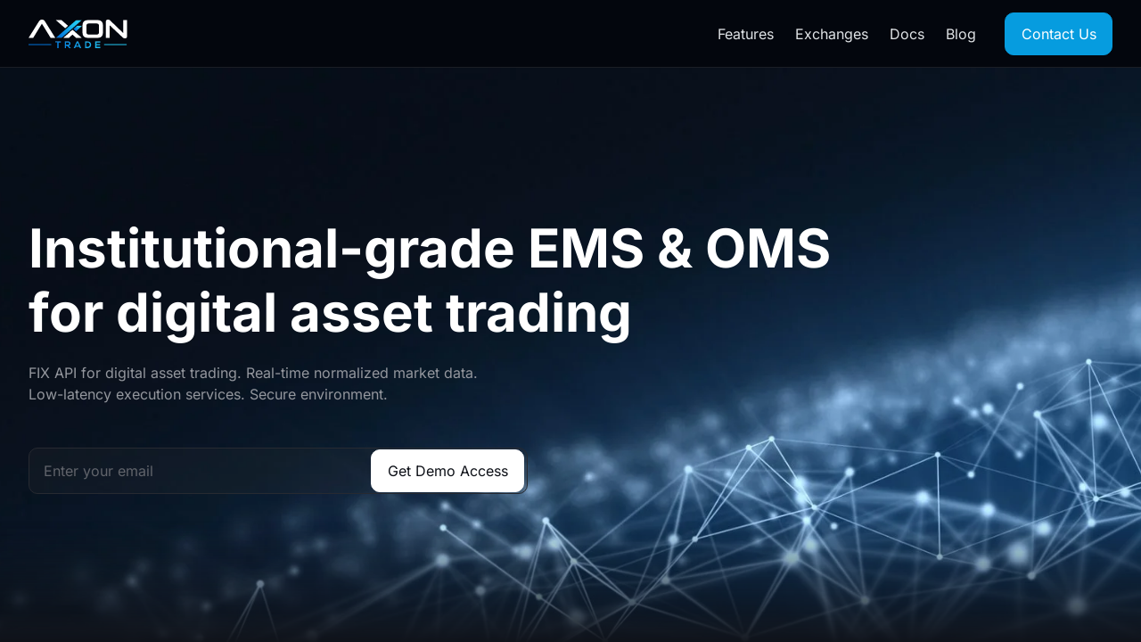

--- FILE ---
content_type: text/html
request_url: https://axon.trade/?attachment_id=471
body_size: 9496
content:
<!DOCTYPE html><html lang="en" data-critters-container><head><base href="/">
    <meta charset="UTF-8">
    <meta name="viewport" content="width=device-width, initial-scale=1.0">
    <link rel="icon" type="image/x-icon" href="/favicon.png">
    <meta name="robots" content="max-image-preview:large">
    <title>Axon Trade - EMS & OMS for Digital Asset Trading</title>
    <meta name="description" content="We provide a unique combination of low-latency execution services, real-time market data feeds, and a secure hosted environment inside Equinix data centers.">
    <meta itemprop="image" content="https://axon.trade/assets/twitter-card/axon-trade-home-page-twitter-card.jpg">
    <meta name="keywords" content="crypto oems, crypto fix api, fix api, crypto exchange fix api, crypto trading, algotrading, crypto hft, high frequency trading crypto">
    <meta property="og:title" content="Axon Trade - EMS & OMS for Digital Asset Trading">
    <meta property="og:description" content="We provide a unique combination of low-latency execution services, real-time market data feeds, and a secure hosted environment inside Equinix data centers.">
    <meta property="og:image" content="https://axon.trade/assets/twitter-card/axon-trade-home-page-twitter-card.jpg">
    <meta property="og:type" content="website">
    <meta property="og:url" content="https://axon.trade/">
    <meta name="twitter:title" content="Axon Trade - EMS & OMS for Digital Asset Trading">
    <meta name="twitter:description" content="We provide a unique combination of low-latency execution services, real-time market data feeds, and a secure hosted environment inside Equinix data centers.">
    <meta name="twitter:image" content="https://axon.trade/assets/twitter-card/axon-trade-home-page-twitter-card.jpg">
    
    <meta property="og:site_name" content="Axon Trade">
    <meta name="twitter:card" content="summary_large_image">
    <meta name="author" content="Axon Trade">
    <link rel="preconnect" href="https://fonts.googleapis.com">
    <link rel="preconnect" href="https://fonts.gstatic.com" crossorigin>
    <style>@font-face{font-family:'Inter';font-style:normal;font-weight:400;font-display:swap;src:url(https://fonts.gstatic.com/s/inter/v20/UcC73FwrK3iLTeHuS_nVMrMxCp50SjIa2JL7SUc.woff2) format('woff2');unicode-range:U+0460-052F, U+1C80-1C8A, U+20B4, U+2DE0-2DFF, U+A640-A69F, U+FE2E-FE2F;}@font-face{font-family:'Inter';font-style:normal;font-weight:400;font-display:swap;src:url(https://fonts.gstatic.com/s/inter/v20/UcC73FwrK3iLTeHuS_nVMrMxCp50SjIa0ZL7SUc.woff2) format('woff2');unicode-range:U+0301, U+0400-045F, U+0490-0491, U+04B0-04B1, U+2116;}@font-face{font-family:'Inter';font-style:normal;font-weight:400;font-display:swap;src:url(https://fonts.gstatic.com/s/inter/v20/UcC73FwrK3iLTeHuS_nVMrMxCp50SjIa2ZL7SUc.woff2) format('woff2');unicode-range:U+1F00-1FFF;}@font-face{font-family:'Inter';font-style:normal;font-weight:400;font-display:swap;src:url(https://fonts.gstatic.com/s/inter/v20/UcC73FwrK3iLTeHuS_nVMrMxCp50SjIa1pL7SUc.woff2) format('woff2');unicode-range:U+0370-0377, U+037A-037F, U+0384-038A, U+038C, U+038E-03A1, U+03A3-03FF;}@font-face{font-family:'Inter';font-style:normal;font-weight:400;font-display:swap;src:url(https://fonts.gstatic.com/s/inter/v20/UcC73FwrK3iLTeHuS_nVMrMxCp50SjIa2pL7SUc.woff2) format('woff2');unicode-range:U+0102-0103, U+0110-0111, U+0128-0129, U+0168-0169, U+01A0-01A1, U+01AF-01B0, U+0300-0301, U+0303-0304, U+0308-0309, U+0323, U+0329, U+1EA0-1EF9, U+20AB;}@font-face{font-family:'Inter';font-style:normal;font-weight:400;font-display:swap;src:url(https://fonts.gstatic.com/s/inter/v20/UcC73FwrK3iLTeHuS_nVMrMxCp50SjIa25L7SUc.woff2) format('woff2');unicode-range:U+0100-02BA, U+02BD-02C5, U+02C7-02CC, U+02CE-02D7, U+02DD-02FF, U+0304, U+0308, U+0329, U+1D00-1DBF, U+1E00-1E9F, U+1EF2-1EFF, U+2020, U+20A0-20AB, U+20AD-20C0, U+2113, U+2C60-2C7F, U+A720-A7FF;}@font-face{font-family:'Inter';font-style:normal;font-weight:400;font-display:swap;src:url(https://fonts.gstatic.com/s/inter/v20/UcC73FwrK3iLTeHuS_nVMrMxCp50SjIa1ZL7.woff2) format('woff2');unicode-range:U+0000-00FF, U+0131, U+0152-0153, U+02BB-02BC, U+02C6, U+02DA, U+02DC, U+0304, U+0308, U+0329, U+2000-206F, U+20AC, U+2122, U+2191, U+2193, U+2212, U+2215, U+FEFF, U+FFFD;}@font-face{font-family:'Inter';font-style:normal;font-weight:600;font-display:swap;src:url(https://fonts.gstatic.com/s/inter/v20/UcC73FwrK3iLTeHuS_nVMrMxCp50SjIa2JL7SUc.woff2) format('woff2');unicode-range:U+0460-052F, U+1C80-1C8A, U+20B4, U+2DE0-2DFF, U+A640-A69F, U+FE2E-FE2F;}@font-face{font-family:'Inter';font-style:normal;font-weight:600;font-display:swap;src:url(https://fonts.gstatic.com/s/inter/v20/UcC73FwrK3iLTeHuS_nVMrMxCp50SjIa0ZL7SUc.woff2) format('woff2');unicode-range:U+0301, U+0400-045F, U+0490-0491, U+04B0-04B1, U+2116;}@font-face{font-family:'Inter';font-style:normal;font-weight:600;font-display:swap;src:url(https://fonts.gstatic.com/s/inter/v20/UcC73FwrK3iLTeHuS_nVMrMxCp50SjIa2ZL7SUc.woff2) format('woff2');unicode-range:U+1F00-1FFF;}@font-face{font-family:'Inter';font-style:normal;font-weight:600;font-display:swap;src:url(https://fonts.gstatic.com/s/inter/v20/UcC73FwrK3iLTeHuS_nVMrMxCp50SjIa1pL7SUc.woff2) format('woff2');unicode-range:U+0370-0377, U+037A-037F, U+0384-038A, U+038C, U+038E-03A1, U+03A3-03FF;}@font-face{font-family:'Inter';font-style:normal;font-weight:600;font-display:swap;src:url(https://fonts.gstatic.com/s/inter/v20/UcC73FwrK3iLTeHuS_nVMrMxCp50SjIa2pL7SUc.woff2) format('woff2');unicode-range:U+0102-0103, U+0110-0111, U+0128-0129, U+0168-0169, U+01A0-01A1, U+01AF-01B0, U+0300-0301, U+0303-0304, U+0308-0309, U+0323, U+0329, U+1EA0-1EF9, U+20AB;}@font-face{font-family:'Inter';font-style:normal;font-weight:600;font-display:swap;src:url(https://fonts.gstatic.com/s/inter/v20/UcC73FwrK3iLTeHuS_nVMrMxCp50SjIa25L7SUc.woff2) format('woff2');unicode-range:U+0100-02BA, U+02BD-02C5, U+02C7-02CC, U+02CE-02D7, U+02DD-02FF, U+0304, U+0308, U+0329, U+1D00-1DBF, U+1E00-1E9F, U+1EF2-1EFF, U+2020, U+20A0-20AB, U+20AD-20C0, U+2113, U+2C60-2C7F, U+A720-A7FF;}@font-face{font-family:'Inter';font-style:normal;font-weight:600;font-display:swap;src:url(https://fonts.gstatic.com/s/inter/v20/UcC73FwrK3iLTeHuS_nVMrMxCp50SjIa1ZL7.woff2) format('woff2');unicode-range:U+0000-00FF, U+0131, U+0152-0153, U+02BB-02BC, U+02C6, U+02DA, U+02DC, U+0304, U+0308, U+0329, U+2000-206F, U+20AC, U+2122, U+2191, U+2193, U+2212, U+2215, U+FEFF, U+FFFD;}@font-face{font-family:'Inter';font-style:normal;font-weight:700;font-display:swap;src:url(https://fonts.gstatic.com/s/inter/v20/UcC73FwrK3iLTeHuS_nVMrMxCp50SjIa2JL7SUc.woff2) format('woff2');unicode-range:U+0460-052F, U+1C80-1C8A, U+20B4, U+2DE0-2DFF, U+A640-A69F, U+FE2E-FE2F;}@font-face{font-family:'Inter';font-style:normal;font-weight:700;font-display:swap;src:url(https://fonts.gstatic.com/s/inter/v20/UcC73FwrK3iLTeHuS_nVMrMxCp50SjIa0ZL7SUc.woff2) format('woff2');unicode-range:U+0301, U+0400-045F, U+0490-0491, U+04B0-04B1, U+2116;}@font-face{font-family:'Inter';font-style:normal;font-weight:700;font-display:swap;src:url(https://fonts.gstatic.com/s/inter/v20/UcC73FwrK3iLTeHuS_nVMrMxCp50SjIa2ZL7SUc.woff2) format('woff2');unicode-range:U+1F00-1FFF;}@font-face{font-family:'Inter';font-style:normal;font-weight:700;font-display:swap;src:url(https://fonts.gstatic.com/s/inter/v20/UcC73FwrK3iLTeHuS_nVMrMxCp50SjIa1pL7SUc.woff2) format('woff2');unicode-range:U+0370-0377, U+037A-037F, U+0384-038A, U+038C, U+038E-03A1, U+03A3-03FF;}@font-face{font-family:'Inter';font-style:normal;font-weight:700;font-display:swap;src:url(https://fonts.gstatic.com/s/inter/v20/UcC73FwrK3iLTeHuS_nVMrMxCp50SjIa2pL7SUc.woff2) format('woff2');unicode-range:U+0102-0103, U+0110-0111, U+0128-0129, U+0168-0169, U+01A0-01A1, U+01AF-01B0, U+0300-0301, U+0303-0304, U+0308-0309, U+0323, U+0329, U+1EA0-1EF9, U+20AB;}@font-face{font-family:'Inter';font-style:normal;font-weight:700;font-display:swap;src:url(https://fonts.gstatic.com/s/inter/v20/UcC73FwrK3iLTeHuS_nVMrMxCp50SjIa25L7SUc.woff2) format('woff2');unicode-range:U+0100-02BA, U+02BD-02C5, U+02C7-02CC, U+02CE-02D7, U+02DD-02FF, U+0304, U+0308, U+0329, U+1D00-1DBF, U+1E00-1E9F, U+1EF2-1EFF, U+2020, U+20A0-20AB, U+20AD-20C0, U+2113, U+2C60-2C7F, U+A720-A7FF;}@font-face{font-family:'Inter';font-style:normal;font-weight:700;font-display:swap;src:url(https://fonts.gstatic.com/s/inter/v20/UcC73FwrK3iLTeHuS_nVMrMxCp50SjIa1ZL7.woff2) format('woff2');unicode-range:U+0000-00FF, U+0131, U+0152-0153, U+02BB-02BC, U+02C6, U+02DA, U+02DC, U+0304, U+0308, U+0329, U+2000-206F, U+20AC, U+2122, U+2191, U+2193, U+2212, U+2215, U+FEFF, U+FFFD;}@font-face{font-family:'Inter';font-style:normal;font-weight:800;font-display:swap;src:url(https://fonts.gstatic.com/s/inter/v20/UcC73FwrK3iLTeHuS_nVMrMxCp50SjIa2JL7SUc.woff2) format('woff2');unicode-range:U+0460-052F, U+1C80-1C8A, U+20B4, U+2DE0-2DFF, U+A640-A69F, U+FE2E-FE2F;}@font-face{font-family:'Inter';font-style:normal;font-weight:800;font-display:swap;src:url(https://fonts.gstatic.com/s/inter/v20/UcC73FwrK3iLTeHuS_nVMrMxCp50SjIa0ZL7SUc.woff2) format('woff2');unicode-range:U+0301, U+0400-045F, U+0490-0491, U+04B0-04B1, U+2116;}@font-face{font-family:'Inter';font-style:normal;font-weight:800;font-display:swap;src:url(https://fonts.gstatic.com/s/inter/v20/UcC73FwrK3iLTeHuS_nVMrMxCp50SjIa2ZL7SUc.woff2) format('woff2');unicode-range:U+1F00-1FFF;}@font-face{font-family:'Inter';font-style:normal;font-weight:800;font-display:swap;src:url(https://fonts.gstatic.com/s/inter/v20/UcC73FwrK3iLTeHuS_nVMrMxCp50SjIa1pL7SUc.woff2) format('woff2');unicode-range:U+0370-0377, U+037A-037F, U+0384-038A, U+038C, U+038E-03A1, U+03A3-03FF;}@font-face{font-family:'Inter';font-style:normal;font-weight:800;font-display:swap;src:url(https://fonts.gstatic.com/s/inter/v20/UcC73FwrK3iLTeHuS_nVMrMxCp50SjIa2pL7SUc.woff2) format('woff2');unicode-range:U+0102-0103, U+0110-0111, U+0128-0129, U+0168-0169, U+01A0-01A1, U+01AF-01B0, U+0300-0301, U+0303-0304, U+0308-0309, U+0323, U+0329, U+1EA0-1EF9, U+20AB;}@font-face{font-family:'Inter';font-style:normal;font-weight:800;font-display:swap;src:url(https://fonts.gstatic.com/s/inter/v20/UcC73FwrK3iLTeHuS_nVMrMxCp50SjIa25L7SUc.woff2) format('woff2');unicode-range:U+0100-02BA, U+02BD-02C5, U+02C7-02CC, U+02CE-02D7, U+02DD-02FF, U+0304, U+0308, U+0329, U+1D00-1DBF, U+1E00-1E9F, U+1EF2-1EFF, U+2020, U+20A0-20AB, U+20AD-20C0, U+2113, U+2C60-2C7F, U+A720-A7FF;}@font-face{font-family:'Inter';font-style:normal;font-weight:800;font-display:swap;src:url(https://fonts.gstatic.com/s/inter/v20/UcC73FwrK3iLTeHuS_nVMrMxCp50SjIa1ZL7.woff2) format('woff2');unicode-range:U+0000-00FF, U+0131, U+0152-0153, U+02BB-02BC, U+02C6, U+02DA, U+02DC, U+0304, U+0308, U+0329, U+2000-206F, U+20AC, U+2122, U+2191, U+2193, U+2212, U+2215, U+FEFF, U+FFFD;}</style>
    <link href="https://assets.calendly.com/assets/external/widget.css" rel="stylesheet">
  <style>@charset "UTF-8";*,*:before,*:after{box-sizing:border-box}html{height:100%}body{margin:0;padding:0;font-family:Inter,sans-serif;font-size:16px}h1,h2,h3{margin:0;font:inherit}p{margin:0}a{text-decoration:none;color:#ab7ecf}img{max-width:100%;display:block}button,input{font:inherit;background-color:transparent;outline:none;border:0}.btn,.btn-secondary{color:#fff;background:#069cdf;border:1px solid #069cdf;padding:.6rem 1.09375rem;font-size:1rem;line-height:1.25rem;transition:all .3s linear;border-radius:10px;font-style:normal;font-weight:500;height:48px;cursor:pointer;display:inline-flex;align-items:center;justify-content:center}.btn:hover{background:#0283c5;color:#fff;border-color:#0283c5}.btn:focus{outline:0 none;outline-offset:0;box-shadow:0 0 0 2px #fff,0 0 0 4px #91c5f5,0 1px 2px #000}.btn-secondary{color:#0d1017;background:#fff;border:1px solid #fff}.btn-secondary:hover{background:#f7f7f8;color:#0d1017;border-color:#f7f7f8}.btn-secondary:focus{outline:0 none;outline-offset:0;box-shadow:0 0 0 2px #fff,0 0 0 4px #b0b9c6,0 1px 2px #000}@media screen and (max-width: 991px){.mobile-full-button{width:100%}}.flex{display:flex!important}.flex-column{flex-direction:column!important}.justify-content-center{justify-content:center!important}.relative{position:relative!important}.mt-3{margin-top:1rem!important}.mb-3{margin-bottom:1rem!important}.title{font-size:60px;font-style:normal;font-weight:700;line-height:72px;margin-bottom:20px}.title-additional{font-size:36px;font-style:normal;font-weight:600;line-height:44px}.title-card{font-size:20px;font-style:normal;font-weight:600;line-height:30px}.title-big-card{font-size:30px;font-style:normal;font-weight:600;line-height:38px}.description{font-size:16px;font-style:normal;font-weight:400;line-height:24px;color:#94979e}.description-secondary{font-size:18px;font-style:normal;font-weight:400;line-height:28px;color:#94979e}.form-description{font-size:14px;font-style:normal;font-weight:400;line-height:20px;color:#94979e}.divider{width:100%;height:1px;background:#1b1e25;margin:24px 0}.margin-group-right{margin-right:12px}@media screen and (max-width: 991px){.title{font-size:36px;font-style:normal;font-weight:600;line-height:44px;margin-bottom:16px}.margin-group-right{margin-right:0;margin-bottom:12px}}.container{max-width:1280px;margin:0 auto;padding:0 32px;display:flex;flex-direction:column}@media (max-width: 768px){.container{padding:0 16px}}.wrapper{display:flex;min-height:100%;height:100vh;overflow:hidden}.layout-content{display:flex;flex-direction:column;flex-grow:1;background:#03060d;color:#fff;max-width:100vw;height:100%;min-height:100vh;overflow:hidden}.content{margin-top:76px;flex-grow:1;overflow:auto;width:100%;display:flex;flex-direction:column;scroll-behavior:smooth}.content-menu{display:flex;position:fixed;left:0;border-bottom:1px solid #1b1e25;z-index:99;background:#03060d;width:100%;height:76px}.content-menu .container-menu{display:flex;align-items:center;max-width:1280px;padding:0 32px;height:100%;width:100%;margin:0 auto}.content-menu .mobile-menu{visibility:hidden;display:none;margin:8px;width:24px;height:24px;cursor:pointer}.content-menu .mobile-menu img{width:100%;height:100%}.desktop-menu{display:flex;margin-left:auto;align-items:center}.desktop-menu__item{padding:8px 12px;cursor:pointer;color:#e0e3e6;font-size:16px;font-style:normal;font-weight:500;line-height:24px;transition:all .3s linear;display:inline-flex;height:max-content}.desktop-menu__button{margin-left:20px}.desktop-menu__item:hover{color:#fff}.layout-mask{display:none;position:fixed;top:0;left:0;z-index:998;width:100%;height:100%;background-color:var(--maskbg)}.mobile-menu-wrap{transform:translate(-100%);left:0;transition:all .3s linear;position:absolute;width:70%;height:100%;z-index:99999;display:flex;flex-direction:column;background:#272a31}.mobile-menu-wrap .logo-wrapper{display:flex;align-items:center;justify-content:center;padding:16px}html{-ms-overflow-style:none;scrollbar-width:none}@media screen and (max-width: 991px){.content{margin-top:72px}.desktop-menu{visibility:hidden;display:none}.content-menu{position:fixed;justify-content:space-between;z-index:99;height:72px}.content-menu .container-menu{padding:0 16px}.content-menu .mobile-menu{visibility:visible;display:inline-flex;position:absolute;right:8px}.content-menu .desktop-menu{display:none}}app-footer{margin-top:auto}.section-subscribe{margin:64px 0}.section-footer{padding:64px 0;background:#0d1017}.section-footer .footer-divider{width:100%;height:1px;background:#1b1e25;margin:32px 0}.section-footer .copyright{font-family:Inter;font-size:16px;font-style:normal;font-weight:400;line-height:24px;color:#94979e}.footer-menu{display:flex;justify-content:space-between;align-items:center}.footer-menu .desktop-menu__item{padding:8px 32px;font-size:16px;font-style:normal;font-weight:400;line-height:24px;color:#94979e;transition:all .3s linear}.footer-menu .desktop-menu__item:last-child{padding-right:0}.footer-menu .desktop-menu__item:hover{color:#fff}.footer-menu--privacy .desktop-menu__item{padding:0}.footer__socials__wrap{display:flex;justify-content:space-between}.footer__socials{display:flex;align-items:center}.footer__socials .social__link{margin-right:20px}@media screen and (max-width: 991px){.section-subscribe{margin:48px 0}.section-footer{padding:48px 0}.footer-menu{flex-direction:column;align-items:flex-start}.footer-menu .footer-menu-list{margin-top:32px;display:flex;flex-wrap:wrap}.footer-menu .desktop-menu__item{width:50%;padding-left:0}.footer__socials__wrap{flex-direction:column}.footer__socials,.copyright{margin-bottom:24px}}.custom-input{color:#fff;border:1px solid #272a31;height:48px;padding:12px 16px;border-radius:10px;width:100%;font-size:16px;font-style:normal;font-weight:400;transition:all .3s linear;background:#272a313d}.custom-input::placeholder{color:#61646b;font-size:16px;font-style:normal;font-weight:400}.custom-input:focus,.custom-input:hover{outline:0 none;outline-offset:0;box-shadow:none;border-color:#e0e3e6}@media screen and (max-width: 991px){.custom-input{background:#272a3129}}.section{margin:96px 0}.section-home-header{background-color:transparent;background-repeat:no-repeat;background:linear-gradient(180deg,#0000 78.73%,#0d1017 100.73%),url(/assets/images/home-bg.jpg) #d3d3d3 50%/cover no-repeat;background-size:cover;background-position:50% 50%;width:100%;height:100%;opacity:1;transform:translate(0);z-index:20;visibility:inherit;position:inherit;height:calc(100vh - 76px)}.section-home-header .container{height:100%}.section-home-header .wrapp-info{display:flex;flex-direction:column;width:100%;height:100%;justify-content:center;max-width:930px}.section-home-header .form-wrap{position:relative;margin-top:48px;max-width:560px}.section-home-header .form-wrap .custom-input{height:52px}.section-home-header .form-wrap .button{position:absolute;right:4px;top:50%;transform:translateY(-50%)}.support-list{display:flex;flex-wrap:wrap;width:100%;padding-left:60px}.support-list .support-item{width:25%;margin-bottom:48px}.secttion-link{color:#38bcf7;transition:color .3s linear}.secttion-link:hover{color:#7dd2fb}.card-hover{cursor:pointer}.card-hover .img-wrap{border-radius:50%;border:1px solid rgba(0,0,0,0);transition:all .3s linear}.card-hover:hover .secttion-link{color:#7dd2fb}.card-hover:hover .img-wrap{border:1px solid #069cdf}@media screen and (max-width: 991px){.section{margin:64px 0}.section-home-header{height:calc(100vh - 72px)}.section-home-header .wrapp-info,.section-home-header .form-wrap{max-width:100%}.section-home-header .form-wrap .custom-input{height:48px}.section-home-header .form-wrap .button{position:relative;right:initial;top:initial;transform:initial;height:48px;width:100%;margin-top:12px}.support-list{display:flex;flex-wrap:wrap;justify-content:center;width:100%;padding-left:0}.support-list .support-item{width:50%;margin-bottom:16px;display:flex;align-items:center;justify-content:center;height:32px;overflow:hidden;padding:6px 16px}.support-list .support-item img{height:100%}}.big-card{height:434px;display:grid;grid-template-columns:repeat(2,1fr);grid-template-rows:1fr;grid-column-gap:64px;grid-row-gap:64px}.big-card .title-big-card{margin-bottom:16px}.big-card .description{margin-bottom:40px}.big-card .image-wrap{height:100%}.big-card .image-wrap img{width:100%;height:100%;border-radius:20px}.big-card .info-wrap{display:flex;flex-direction:column;justify-content:center;height:100%;overflow:auto}.big-card .info-wrap .list-item{display:flex;margin-bottom:8px}.big-card .info-wrap .list-item .icon-wrap{width:24px;height:24px;min-width:24px;margin-right:12px}.big-card .info-wrap .list-item .list-item-text{font-size:16px;font-style:normal;font-weight:500;line-height:24px}.big-card.odd .info-wrap{grid-column:1;order:-1}@media screen and (max-width: 991px){.big-card.odd .info-wrap{grid-column:1;order:1}.big-card{height:max-content;grid-template-columns:repeat(1,1fr);grid-row-gap:48px}.big-card .description{margin-bottom:32px}}
/*# sourceMappingURL=styles-TCZ5PMML.css.map */
</style><link rel="stylesheet" href="/styles-TCZ5PMML.css" media="print" onload="this.media='all'"><noscript><link rel="stylesheet" href="/styles-TCZ5PMML.css"></noscript><link rel="modulepreload" href="/chunk-ASSWGB2Q.js"><link rel="modulepreload" href="/chunk-B626VJ7H.js"><link rel="modulepreload" href="/chunk-2T4LT7ZR.js"><link rel="modulepreload" href="/chunk-RGY5R2P5.js"><link rel="modulepreload" href="/chunk-Y4JKIIDY.js"><link rel="modulepreload" href="/chunk-DU2L2UBP.js"><link rel="modulepreload" href="/chunk-QRXGEK6C.js"><link rel="modulepreload" href="/chunk-H7VTLXRR.js"><style ng-app-id="ng">.custom-grid[_ngcontent-ng-c3239363117]{display:grid;grid-template-columns:repeat(2,1fr);grid-template-rows:1fr;grid-column-gap:60px;grid-row-gap:60px}.form-wrap[_ngcontent-ng-c3239363117]{display:flex;align-items:center}.form-wrap[_ngcontent-ng-c3239363117]   .custom-input[_ngcontent-ng-c3239363117]{width:auto;flex-grow:1}.wrap[_ngcontent-ng-c3239363117]{padding:32px;border-radius:16px;background:#0d1017;border:1px solid #272a31}@media screen and (max-width: 991px){.custom-grid[_ngcontent-ng-c3239363117]{grid-template-columns:repeat(1,1fr);grid-row-gap:32px}.form-wrap[_ngcontent-ng-c3239363117]{display:flex;flex-direction:column;align-items:center}.form-wrap[_ngcontent-ng-c3239363117]   .custom-input[_ngcontent-ng-c3239363117]{width:100%;margin-right:0;margin-bottom:12px}.form-wrap[_ngcontent-ng-c3239363117]   .button[_ngcontent-ng-c3239363117]{width:100%}}
/*# sourceMappingURL=/subscribe-newsletter.component-PUSCT5OB.css.map */</style><style ng-app-id="ng">.custom-grid[_ngcontent-ng-c4291011949]{display:grid;grid-template-columns:repeat(3,1fr);grid-column-gap:32px;grid-row-gap:48px}.custom-grid--big-card[_ngcontent-ng-c4291011949]{display:grid;grid-template-columns:1fr;grid-column-gap:0px;grid-row-gap:96px}@media screen and (max-width: 991px){.custom-grid[_ngcontent-ng-c4291011949]{grid-template-columns:repeat(1,1fr);grid-row-gap:48px}.custom-grid--big-card[_ngcontent-ng-c4291011949]{display:grid;grid-template-columns:repeat(1,1fr);grid-column-gap:0px;grid-row-gap:48px}}
/*# sourceMappingURL=/home.component-RZJNKQ5L.css.map */</style><style ng-app-id="ng">.wrapp[_ngcontent-ng-c2641833885]{display:flex;flex-direction:column;align-items:center;text-align:center;margin-bottom:64px}.section-name[_ngcontent-ng-c2641833885]{color:#38bcf7;font-size:16px;font-style:normal;font-weight:500;line-height:24px;margin-bottom:12px}.section-title[_ngcontent-ng-c2641833885]{margin-bottom:16px;max-width:720px}.section-description[_ngcontent-ng-c2641833885]{max-width:720px}@media screen and (max-width: 991px){.wrapp[_ngcontent-ng-c2641833885]{align-items:flex-start;text-align:left;margin-bottom:64px}}
/*# sourceMappingURL=/title-section.component-DNEB53QV.css.map */</style><style ng-app-id="ng">.wrapp[_ngcontent-ng-c3887232211]{display:flex;flex-direction:column;align-items:center}.wrapp.right[_ngcontent-ng-c3887232211]{align-items:baseline}.img-wrap[_ngcontent-ng-c3887232211]{margin-bottom:24px;width:64px;height:64px}.title-card[_ngcontent-ng-c3887232211]{margin-bottom:8px;color:#fff}@media screen and (max-width: 991px){.wrapp[_ngcontent-ng-c3887232211]{align-items:flex-start;text-align:left}}
/*# sourceMappingURL=/card-primary.component-SONBZ6G2.css.map */</style><style ng-app-id="ng">.wrapp[_ngcontent-ng-c2777006094]{display:flex}.img-wrap[_ngcontent-ng-c2777006094]{min-width:24px;width:24px;height:24px;margin-right:16px;margin-top:2px}.img-wrap[_ngcontent-ng-c2777006094]   img[_ngcontent-ng-c2777006094]{width:100%;height:100%}.title-card[_ngcontent-ng-c2777006094]{margin-bottom:8px}
/*# sourceMappingURL=/card-secondary.component-ZCNSR4EF.css.map */</style></head>
  <body><!--nghm-->
    <app-root ng-version="17.3.7" ngh="7" ng-server-context="ssg"><div class="wrapper layout-wrapper"><div class="mobile-menu-wrap"><div class="logo-wrapper"><a href="/"><img src="/assets/images/logo.svg" alt="axon-trade-logo" loading="lazy"></a></div><div class="desktop-menu"><a href="#features" class="desktop-menu__item">Features</a><a href="/supported-exchanges" class="desktop-menu__item">Exchanges</a><a href="https://docs.axon.trade" target="_blank" class="desktop-menu__item">Docs</a><a href="/blog" class="desktop-menu__item">Blog</a><a href="/contact-us" class="desktop-menu__button"><button type="button" class="btn">Contact Us</button></a></div><!----></div><div class="layout-content"><div class="content-menu"><div class="container-menu"><div class="mobile-menu"><img src="assets/icons/menu.svg" alt="menu.svg" loading="lazy"></div><div class="logo-wrapper"><a href="/"><img src="/assets/images/logo.svg" alt="axon-trade-logo" loading="lazy"></a></div><div class="desktop-menu"><a href="#features" class="desktop-menu__item">Features</a><a href="/supported-exchanges" class="desktop-menu__item">Exchanges</a><a href="https://docs.axon.trade" target="_blank" class="desktop-menu__item">Docs</a><a href="/blog" class="desktop-menu__item">Blog</a><a href="/contact-us" class="desktop-menu__button"><button type="button" class="btn">Contact Us</button></a></div><!----></div></div><div class="content scroll-content"><router-outlet></router-outlet><app-home _nghost-ng-c4291011949 ngh="4"><section _ngcontent-ng-c4291011949 class="section-home-header"><div _ngcontent-ng-c4291011949 class="container"><div _ngcontent-ng-c4291011949 class="wrapp-info"><h1 _ngcontent-ng-c4291011949 class="title">Institutional-grade EMS &amp; OMS for digital asset trading</h1><p _ngcontent-ng-c4291011949 class="description">FIX API for digital asset trading. Real-time normalized market data.</p><p _ngcontent-ng-c4291011949 class="description">Low-latency execution services. Secure environment.</p><div _ngcontent-ng-c4291011949 class="form-wrap"><input _ngcontent-ng-c4291011949 type="text" placeholder="Enter your email" class="custom-input ng-untouched ng-pristine ng-invalid" value><button _ngcontent-ng-c4291011949 type="button" class="button btn-secondary">Get Demo Access</button><!----><!----></div></div></div></section><div _ngcontent-ng-c4291011949 class="container flex flex-column"><section _ngcontent-ng-c4291011949 id="features" class="section section-home-product"><app-title-section _ngcontent-ng-c4291011949 _nghost-ng-c2641833885 ngh="0"><div _ngcontent-ng-c2641833885 class="wrapp"><h3 _ngcontent-ng-c2641833885 class="section-name">Features</h3><!----><h2 _ngcontent-ng-c2641833885 class="section-title title-additional">What we do</h2><!----><!----><p _ngcontent-ng-c2641833885 class="section-description description-secondary">We help simplify your trading experience with access to multiple digital asset exchanges by providing a unique combination of services.</p></div><!----><!----></app-title-section><div _ngcontent-ng-c4291011949 class="products"><div _ngcontent-ng-c4291011949 class="custom-grid"><div _ngcontent-ng-c4291011949 class="card-hover"><app-card-primary _ngcontent-ng-c4291011949 _nghost-ng-c3887232211 ngh="1"><a _ngcontent-ng-c3887232211 href="/products/fix-api"><div _ngcontent-ng-c3887232211 class="wrapp right"><div _ngcontent-ng-c3887232211 class="img-wrap"><img _ngcontent-ng-c3887232211 loading="lazy" src="/assets/card-icon/shapes.svg" alt="/assets/card-icon/shapes.svg"></div><h2 _ngcontent-ng-c3887232211 class="title-card">FIX API for Trading</h2><p _ngcontent-ng-c3887232211 class="description">Trade across multiple digital asset exchanges. All routing destinations are available through a single FIX session.</p><div _ngcontent-ng-c3887232211 class="divider"></div><!----><div _ngcontent-ng-c3887232211 class="secttion-link">Read More &gt;</div></div></a><!----><!----><!----><!----><!----></app-card-primary></div><!----><div _ngcontent-ng-c4291011949 class="card-hover"><app-card-primary _ngcontent-ng-c4291011949 _nghost-ng-c3887232211 ngh="1"><a _ngcontent-ng-c3887232211 href="/products/real-time-normalized-market-data"><div _ngcontent-ng-c3887232211 class="wrapp right"><div _ngcontent-ng-c3887232211 class="img-wrap"><img _ngcontent-ng-c3887232211 loading="lazy" src="/assets/card-icon/folder-check.svg" alt="/assets/card-icon/folder-check.svg"></div><h2 _ngcontent-ng-c3887232211 class="title-card">Real-time normalized market data</h2><p _ngcontent-ng-c3887232211 class="description">Receive quote streams with normalized symbology in optimized data forma, with a full book (L2) plus trades, without crossed levels.</p><div _ngcontent-ng-c3887232211 class="divider"></div><!----><div _ngcontent-ng-c3887232211 class="secttion-link">Read More &gt;</div></div></a><!----><!----><!----><!----><!----></app-card-primary></div><!----><div _ngcontent-ng-c4291011949 class="card-hover"><app-card-primary _ngcontent-ng-c4291011949 _nghost-ng-c3887232211 ngh="2"><div _ngcontent-ng-c3887232211 class="wrapp right"><div _ngcontent-ng-c3887232211 class="img-wrap"><img _ngcontent-ng-c3887232211 loading="lazy" src="/assets/card-icon/compass.svg" alt="/assets/card-icon/compass.svg"></div><h2 _ngcontent-ng-c3887232211 class="title-card">Order Management</h2><p _ngcontent-ng-c3887232211 class="description">We maintain the state of your orders internally, carefully tracking every change, so you can easily see what is happening and react accordingly.</p><div _ngcontent-ng-c3887232211 class="divider"></div><!----></div><!----><!----><!----><!----></app-card-primary></div><!----><div _ngcontent-ng-c4291011949 class="card-hover"><app-card-primary _ngcontent-ng-c4291011949 _nghost-ng-c3887232211 ngh="2"><div _ngcontent-ng-c3887232211 class="wrapp right"><div _ngcontent-ng-c3887232211 class="img-wrap"><img _ngcontent-ng-c3887232211 loading="lazy" src="/assets/card-icon/staedtler-compass.svg" alt="/assets/card-icon/staedtler-compass.svg"></div><h2 _ngcontent-ng-c3887232211 class="title-card">Position Management</h2><p _ngcontent-ng-c3887232211 class="description">Monitor and control your diverse portfolio. Record every position change for real-time algorithmic trading or report generation.</p><div _ngcontent-ng-c3887232211 class="divider"></div><!----></div><!----><!----><!----><!----></app-card-primary></div><!----><div _ngcontent-ng-c4291011949 class="card-hover"><app-card-primary _ngcontent-ng-c4291011949 _nghost-ng-c3887232211 ngh="2"><div _ngcontent-ng-c3887232211 class="wrapp right"><div _ngcontent-ng-c3887232211 class="img-wrap"><img _ngcontent-ng-c3887232211 loading="lazy" src="/assets/card-icon/square-bolt.svg" alt="/assets/card-icon/square-bolt.svg"></div><h2 _ngcontent-ng-c3887232211 class="title-card">Normalized trading history</h2><p _ngcontent-ng-c3887232211 class="description">Access detailed trade reports effortlessly with Axon Trade: high-resolution timestamps, execution prices and sizes, commissions, etc.</p><div _ngcontent-ng-c3887232211 class="divider"></div><!----></div><!----><!----><!----><!----></app-card-primary></div><!----><div _ngcontent-ng-c4291011949 class="card-hover"><app-card-primary _ngcontent-ng-c4291011949 _nghost-ng-c3887232211 ngh="2"><div _ngcontent-ng-c3887232211 class="wrapp right"><div _ngcontent-ng-c3887232211 class="img-wrap"><img _ngcontent-ng-c3887232211 loading="lazy" src="/assets/card-icon/layers.svg" alt="/assets/card-icon/layers.svg"></div><h2 _ngcontent-ng-c3887232211 class="title-card">Post-trade analytics</h2><p _ngcontent-ng-c3887232211 class="description">Review your trading activities from the perspective of trading fees and network latencies. Slice the data per exchange and symbol.</p><div _ngcontent-ng-c3887232211 class="divider"></div><!----></div><!----><!----><!----><!----></app-card-primary></div><!----><!----></div></div></section><section _ngcontent-ng-c4291011949 class="section section-home-advantages"><app-title-section _ngcontent-ng-c4291011949 _nghost-ng-c2641833885 ngh="0"><div _ngcontent-ng-c2641833885 class="wrapp"><h3 _ngcontent-ng-c2641833885 class="section-name">Advantages</h3><!----><h2 _ngcontent-ng-c2641833885 class="section-title title-additional">How we are different</h2><!----><!----><p _ngcontent-ng-c2641833885 class="section-description description-secondary">We prioritize reliability, security, and client's convenience.</p></div><!----><!----></app-title-section><div _ngcontent-ng-c4291011949 class="products"><div _ngcontent-ng-c4291011949 class="custom-grid"><div _ngcontent-ng-c4291011949><app-card-secondary _ngcontent-ng-c4291011949 _nghost-ng-c2777006094 ngh="3"><div _ngcontent-ng-c2777006094 class="wrapp"><div _ngcontent-ng-c2777006094 class="img-wrap"><img _ngcontent-ng-c2777006094 loading="lazy" src="/assets/card-icon/diagram-subtask.svg" alt="/assets/card-icon/diagram-subtask.svg"></div><div _ngcontent-ng-c2777006094><h2 _ngcontent-ng-c2777006094 class="title-card">Integration-Friendly Environment</h2><p _ngcontent-ng-c2777006094 class="description">Manage all your accounts and routing destinations centrally using a simple API</p></div></div><!----><!----></app-card-secondary></div><!----><div _ngcontent-ng-c4291011949><app-card-secondary _ngcontent-ng-c4291011949 _nghost-ng-c2777006094 ngh="3"><div _ngcontent-ng-c2777006094 class="wrapp"><div _ngcontent-ng-c2777006094 class="img-wrap"><img _ngcontent-ng-c2777006094 loading="lazy" src="/assets/card-icon/shield-check.svg" alt="/assets/card-icon/shield-check.svg"></div><div _ngcontent-ng-c2777006094><h2 _ngcontent-ng-c2777006094 class="title-card">Secure Environment</h2><p _ngcontent-ng-c2777006094 class="description">We utilize Equinix infrastructure to run its own isolated trading ecosystem</p></div></div><!----><!----></app-card-secondary></div><!----><div _ngcontent-ng-c4291011949><app-card-secondary _ngcontent-ng-c4291011949 _nghost-ng-c2777006094 ngh="3"><div _ngcontent-ng-c2777006094 class="wrapp"><div _ngcontent-ng-c2777006094 class="img-wrap"><img _ngcontent-ng-c2777006094 loading="lazy" src="/assets/card-icon/hurricane.svg" alt="/assets/card-icon/hurricane.svg"></div><div _ngcontent-ng-c2777006094><h2 _ngcontent-ng-c2777006094 class="title-card">Low Added Latency</h2><p _ngcontent-ng-c2777006094 class="description">Axon Trade software-added latency is about 35 microseconds</p></div></div><!----><!----></app-card-secondary></div><!----><div _ngcontent-ng-c4291011949><app-card-secondary _ngcontent-ng-c4291011949 _nghost-ng-c2777006094 ngh="3"><div _ngcontent-ng-c2777006094 class="wrapp"><div _ngcontent-ng-c2777006094 class="img-wrap"><img _ngcontent-ng-c2777006094 loading="lazy" src="/assets/card-icon/scan.svg" alt="/assets/card-icon/scan.svg"></div><div _ngcontent-ng-c2777006094><h2 _ngcontent-ng-c2777006094 class="title-card">Different Deployment Options</h2><p _ngcontent-ng-c2777006094 class="description">Cross-connect, co-locate with us, or use our secure and cost-effective VPS services</p></div></div><!----><!----></app-card-secondary></div><!----><div _ngcontent-ng-c4291011949><app-card-secondary _ngcontent-ng-c4291011949 _nghost-ng-c2777006094 ngh="3"><div _ngcontent-ng-c2777006094 class="wrapp"><div _ngcontent-ng-c2777006094 class="img-wrap"><img _ngcontent-ng-c2777006094 loading="lazy" src="/assets/card-icon/user-check.svg" alt="/assets/card-icon/user-check.svg"></div><div _ngcontent-ng-c2777006094><h2 _ngcontent-ng-c2777006094 class="title-card">Easy Onboarding and Setup</h2><p _ngcontent-ng-c2777006094 class="description">Start trading across the World in just a few days</p></div></div><!----><!----></app-card-secondary></div><!----><div _ngcontent-ng-c4291011949><app-card-secondary _ngcontent-ng-c4291011949 _nghost-ng-c2777006094 ngh="3"><div _ngcontent-ng-c2777006094 class="wrapp"><div _ngcontent-ng-c2777006094 class="img-wrap"><img _ngcontent-ng-c2777006094 loading="lazy" src="/assets/card-icon/headphones.svg" alt="/assets/card-icon/headphones.svg"></div><div _ngcontent-ng-c2777006094><h2 _ngcontent-ng-c2777006094 class="title-card">Support and Maintenance</h2><p _ngcontent-ng-c2777006094 class="description">Axon Trade handles all exchanges' protocol updates and changes for you</p></div></div><!----><!----></app-card-secondary></div><!----><!----></div></div></section><section _ngcontent-ng-c4291011949 class="section section-home-industries"><app-title-section _ngcontent-ng-c4291011949 _nghost-ng-c2641833885 ngh="0"><div _ngcontent-ng-c2641833885 class="wrapp"><h3 _ngcontent-ng-c2641833885 class="section-name">Industries</h3><!----><h2 _ngcontent-ng-c2641833885 class="section-title title-additional">Who are our clients</h2><!----><!----><p _ngcontent-ng-c2641833885 class="section-description description-secondary">What industries we serve and what problems we solve</p></div><!----><!----></app-title-section><div _ngcontent-ng-c4291011949 class="custom-grid--big-card"><div _ngcontent-ng-c4291011949 class="big-card even"><div _ngcontent-ng-c4291011949 class="image-wrap"><img _ngcontent-ng-c4291011949 loading="lazy" src="/assets/card-images/firms.webp" alt="/assets/card-images/firms.webp"></div><div _ngcontent-ng-c4291011949 class="info-wrap"><h2 _ngcontent-ng-c4291011949 class="title-big-card"> Proprietary Trading Firms </h2><p _ngcontent-ng-c4291011949 class="description"> For professionals, actively trading on traditional or digital markets focused on tuning their models to capture the alpha instead of being in a connectivity and infrastructure management business we offer: </p><div _ngcontent-ng-c4291011949 class="list"><div _ngcontent-ng-c4291011949 class="list-item"><span _ngcontent-ng-c4291011949 class="icon-wrap"><img _ngcontent-ng-c4291011949 src="/assets/card-icon/check.svg" alt="check.svg" loading="lazy"></span><p _ngcontent-ng-c4291011949 class="list-item-text"> Optimized and normalized real-time market data feeds </p></div><div _ngcontent-ng-c4291011949 class="list-item"><span _ngcontent-ng-c4291011949 class="icon-wrap"><img _ngcontent-ng-c4291011949 src="/assets/card-icon/check.svg" alt="check.svg" loading="lazy"></span><p _ngcontent-ng-c4291011949 class="list-item-text"> Unified FIX API for trading across multiple exchanges </p></div><div _ngcontent-ng-c4291011949 class="list-item"><span _ngcontent-ng-c4291011949 class="icon-wrap"><img _ngcontent-ng-c4291011949 src="/assets/card-icon/check.svg" alt="check.svg" loading="lazy"></span><p _ngcontent-ng-c4291011949 class="list-item-text"> Managed connectivity to exchanges </p></div><!----></div></div></div><!----><div _ngcontent-ng-c4291011949 class="big-card odd"><div _ngcontent-ng-c4291011949 class="image-wrap"><img _ngcontent-ng-c4291011949 loading="lazy" src="/assets/card-images/hedge_funds.webp" alt="/assets/card-images/hedge_funds.webp"></div><div _ngcontent-ng-c4291011949 class="info-wrap"><h2 _ngcontent-ng-c4291011949 class="title-big-card"> Hedge Funds </h2><p _ngcontent-ng-c4291011949 class="description"> For administrators, both crypto-only and markets agnostic, looking to have full visibility across multiple venues and be able to intervene quickly and efficiently, we provide: </p><div _ngcontent-ng-c4291011949 class="list"><div _ngcontent-ng-c4291011949 class="list-item"><span _ngcontent-ng-c4291011949 class="icon-wrap"><img _ngcontent-ng-c4291011949 src="/assets/card-icon/check.svg" alt="check.svg" loading="lazy"></span><p _ngcontent-ng-c4291011949 class="list-item-text"> Ability to see all orders, all positions, and all trading history across multiple exchanges </p></div><div _ngcontent-ng-c4291011949 class="list-item"><span _ngcontent-ng-c4291011949 class="icon-wrap"><img _ngcontent-ng-c4291011949 src="/assets/card-icon/check.svg" alt="check.svg" loading="lazy"></span><p _ngcontent-ng-c4291011949 class="list-item-text"> Easy integration process </p></div><div _ngcontent-ng-c4291011949 class="list-item"><span _ngcontent-ng-c4291011949 class="icon-wrap"><img _ngcontent-ng-c4291011949 src="/assets/card-icon/check.svg" alt="check.svg" loading="lazy"></span><p _ngcontent-ng-c4291011949 class="list-item-text"> High level of security </p></div><!----></div></div></div><!----><div _ngcontent-ng-c4291011949 class="big-card even"><div _ngcontent-ng-c4291011949 class="image-wrap"><img _ngcontent-ng-c4291011949 loading="lazy" src="/assets/card-images/makers.webp" alt="/assets/card-images/makers.webp"></div><div _ngcontent-ng-c4291011949 class="info-wrap"><h2 _ngcontent-ng-c4291011949 class="title-big-card"> Market Makers </h2><p _ngcontent-ng-c4291011949 class="description"> For top tier market participants such as liquidity providers, actively represented on both buy and sell sides, that demand unparalleled execution speed and visibility, we offer: </p><div _ngcontent-ng-c4291011949 class="list"><div _ngcontent-ng-c4291011949 class="list-item"><span _ngcontent-ng-c4291011949 class="icon-wrap"><img _ngcontent-ng-c4291011949 src="/assets/card-icon/check.svg" alt="check.svg" loading="lazy"></span><p _ngcontent-ng-c4291011949 class="list-item-text"> Full visibility across multiple digital asset markets </p></div><div _ngcontent-ng-c4291011949 class="list-item"><span _ngcontent-ng-c4291011949 class="icon-wrap"><img _ngcontent-ng-c4291011949 src="/assets/card-icon/check.svg" alt="check.svg" loading="lazy"></span><p _ngcontent-ng-c4291011949 class="list-item-text"> Low latency execution services </p></div><div _ngcontent-ng-c4291011949 class="list-item"><span _ngcontent-ng-c4291011949 class="icon-wrap"><img _ngcontent-ng-c4291011949 src="/assets/card-icon/check.svg" alt="check.svg" loading="lazy"></span><p _ngcontent-ng-c4291011949 class="list-item-text"> Real-time updates on execution and balances changes </p></div><!----></div></div></div><!----><div _ngcontent-ng-c4291011949 class="big-card odd"><div _ngcontent-ng-c4291011949 class="image-wrap"><img _ngcontent-ng-c4291011949 loading="lazy" src="/assets/card-images/platforms.webp" alt="/assets/card-images/platforms.webp"></div><div _ngcontent-ng-c4291011949 class="info-wrap"><h2 _ngcontent-ng-c4291011949 class="title-big-card"> Trading Platforms </h2><p _ngcontent-ng-c4291011949 class="description"> For platforms of any kind - front-ends, API providers, trading bots you name it we offer a simple but powerful solution that can be easily integrated into your existing workflow. With Axon Trade, you can add (or improve existing setup) support of digital assets within days. </p><div _ngcontent-ng-c4291011949 class="list"><div _ngcontent-ng-c4291011949 class="list-item"><span _ngcontent-ng-c4291011949 class="icon-wrap"><img _ngcontent-ng-c4291011949 src="/assets/card-icon/check.svg" alt="check.svg" loading="lazy"></span><p _ngcontent-ng-c4291011949 class="list-item-text"> Single connetivity between our and your servers </p></div><div _ngcontent-ng-c4291011949 class="list-item"><span _ngcontent-ng-c4291011949 class="icon-wrap"><img _ngcontent-ng-c4291011949 src="/assets/card-icon/check.svg" alt="check.svg" loading="lazy"></span><p _ngcontent-ng-c4291011949 class="list-item-text"> Simple API to manage clients' accounts </p></div><div _ngcontent-ng-c4291011949 class="list-item"><span _ngcontent-ng-c4291011949 class="icon-wrap"><img _ngcontent-ng-c4291011949 src="/assets/card-icon/check.svg" alt="check.svg" loading="lazy"></span><p _ngcontent-ng-c4291011949 class="list-item-text"> White-label ready FIX gateways for trading and market data </p></div><!----></div></div></div><!----><div _ngcontent-ng-c4291011949 class="big-card even"><div _ngcontent-ng-c4291011949 class="image-wrap"><img _ngcontent-ng-c4291011949 loading="lazy" src="/assets/card-images/integrators.webp" alt="/assets/card-images/integrators.webp"></div><div _ngcontent-ng-c4291011949 class="info-wrap"><h2 _ngcontent-ng-c4291011949 class="title-big-card"> Integrators </h2><p _ngcontent-ng-c4291011949 class="description"> For software development companies or ISVs that don't want to lock up themselves in exchanges integrations limbo and looking to provide the best possible service to their clients we already have a solution and it's free to try! </p><div _ngcontent-ng-c4291011949 class="list"><div _ngcontent-ng-c4291011949 class="list-item"><span _ngcontent-ng-c4291011949 class="icon-wrap"><img _ngcontent-ng-c4291011949 src="/assets/card-icon/check.svg" alt="check.svg" loading="lazy"></span><p _ngcontent-ng-c4291011949 class="list-item-text"> Single API that covers multiple exchanges </p></div><div _ngcontent-ng-c4291011949 class="list-item"><span _ngcontent-ng-c4291011949 class="icon-wrap"><img _ngcontent-ng-c4291011949 src="/assets/card-icon/check.svg" alt="check.svg" loading="lazy"></span><p _ngcontent-ng-c4291011949 class="list-item-text"> Simple API to manage client accounts, fetch orders or trading history, and much more </p></div><div _ngcontent-ng-c4291011949 class="list-item"><span _ngcontent-ng-c4291011949 class="icon-wrap"><img _ngcontent-ng-c4291011949 src="/assets/card-icon/check.svg" alt="check.svg" loading="lazy"></span><p _ngcontent-ng-c4291011949 class="list-item-text"> Publicly available code samples </p></div><div _ngcontent-ng-c4291011949 class="list-item"><span _ngcontent-ng-c4291011949 class="icon-wrap"><img _ngcontent-ng-c4291011949 src="/assets/card-icon/check.svg" alt="check.svg" loading="lazy"></span><p _ngcontent-ng-c4291011949 class="list-item-text"> Training sessions and support </p></div><div _ngcontent-ng-c4291011949 class="list-item"><span _ngcontent-ng-c4291011949 class="icon-wrap"><img _ngcontent-ng-c4291011949 src="/assets/card-icon/check.svg" alt="check.svg" loading="lazy"></span><p _ngcontent-ng-c4291011949 class="list-item-text"> Rebates program </p></div><!----></div></div></div><!----><!----></div></section><section _ngcontent-ng-c4291011949 class="section section-home-supported"><app-title-section _ngcontent-ng-c4291011949 _nghost-ng-c2641833885 ngh="0"><div _ngcontent-ng-c2641833885 class="wrapp"><h3 _ngcontent-ng-c2641833885 class="section-name">Connectors</h3><!----><h2 _ngcontent-ng-c2641833885 class="section-title title-additional">30+ Supported Exchanges</h2><!----><!----><p _ngcontent-ng-c2641833885 class="section-description description-secondary">We currently support over 30 exchanges, with the flexibility to create new connectors upon request. Our adaptable approach ensures quick integration with your preferred trading platforms, empowering you to access diverse markets.</p></div><!----><!----></app-title-section><div _ngcontent-ng-c4291011949 class="support-list"><div _ngcontent-ng-c4291011949 class="support-item"><img _ngcontent-ng-c4291011949 loading="lazy" src="/assets/exchanges-images/binance.svg" alt="binance"></div><div _ngcontent-ng-c4291011949 class="support-item"><img _ngcontent-ng-c4291011949 loading="lazy" src="/assets/exchanges-images/coinbase.svg" alt="coinbase"></div><div _ngcontent-ng-c4291011949 class="support-item"><img _ngcontent-ng-c4291011949 loading="lazy" src="/assets/exchanges-images/kraken.svg" alt="kraken"></div><div _ngcontent-ng-c4291011949 class="support-item"><img _ngcontent-ng-c4291011949 loading="lazy" src="/assets/exchanges-images/htx.svg" alt="htx"></div><div _ngcontent-ng-c4291011949 class="support-item"><img _ngcontent-ng-c4291011949 loading="lazy" src="/assets/exchanges-images/bithumb.svg" alt="bithumb"></div><div _ngcontent-ng-c4291011949 class="support-item"><img _ngcontent-ng-c4291011949 loading="lazy" src="/assets/exchanges-images/bitmart.svg" alt="bitmart"></div><div _ngcontent-ng-c4291011949 class="support-item"><img _ngcontent-ng-c4291011949 loading="lazy" src="/assets/exchanges-images/bitfinex.svg" alt="bitfinex"></div><div _ngcontent-ng-c4291011949 class="support-item"><img _ngcontent-ng-c4291011949 loading="lazy" src="/assets/exchanges-images/bybit.svg" alt="bybit"></div><div _ngcontent-ng-c4291011949 class="support-item"><img _ngcontent-ng-c4291011949 loading="lazy" src="/assets/exchanges-images/bitstamp.svg" alt="bitstamp"></div><div _ngcontent-ng-c4291011949 class="support-item"><img _ngcontent-ng-c4291011949 loading="lazy" src="/assets/exchanges-images/bitmex.svg" alt="bitmex"></div><div _ngcontent-ng-c4291011949 class="support-item"><img _ngcontent-ng-c4291011949 loading="lazy" src="/assets/exchanges-images/kucoin.svg" alt="kucoin"></div><div _ngcontent-ng-c4291011949 class="support-item"><img _ngcontent-ng-c4291011949 loading="lazy" src="/assets/exchanges-images/gemini.svg" alt="gemini"></div><div _ngcontent-ng-c4291011949 class="support-item"><img _ngcontent-ng-c4291011949 loading="lazy" src="/assets/exchanges-images/gateio.svg" alt="gateio"></div><div _ngcontent-ng-c4291011949 class="support-item"><img _ngcontent-ng-c4291011949 loading="lazy" src="/assets/exchanges-images/deribit.svg" alt="deribit"></div><div _ngcontent-ng-c4291011949 class="support-item"><img _ngcontent-ng-c4291011949 loading="lazy" src="/assets/exchanges-images/bitget.svg" alt="bitget"></div><div _ngcontent-ng-c4291011949 class="support-item"><img _ngcontent-ng-c4291011949 loading="lazy" src="/assets/exchanges-images/okx.svg" alt="okx"></div><!----></div><div _ngcontent-ng-c4291011949 class="flex justify-content-center mt-3"><a _ngcontent-ng-c4291011949 href="/supported-exchanges" class="mobile-full-button"><button _ngcontent-ng-c4291011949 type="button" class="btn mobile-full-button">See All 30+ Exchanges -&gt;</button></a></div></section></div></app-home><!----><app-footer ngh="6"><div class="footer"><div class="container"><section class="section-subscribe"><app-subscribe-newsletter _nghost-ng-c3239363117 ngh="5"><div _ngcontent-ng-c3239363117 class="wrap"><div _ngcontent-ng-c3239363117 class="custom-grid"><div _ngcontent-ng-c3239363117><h2 _ngcontent-ng-c3239363117 class="title-additional mb-3">Subscribe to our newsletter</h2><p _ngcontent-ng-c3239363117 class="description-secondary"> Join our mailing list and get the latest news, updates, and exclusive offers delivered to your inbox. </p></div><div _ngcontent-ng-c3239363117><div _ngcontent-ng-c3239363117 class="form-wrap relative mb-3"><!----><input _ngcontent-ng-c3239363117 type="email" placeholder="Enter your email" autocomplete="off" name="email" class="custom-input margin-group-right ng-untouched ng-pristine ng-invalid" value><button _ngcontent-ng-c3239363117 type="button" class="btn mobile-full-button">Subscribe</button></div><p _ngcontent-ng-c3239363117 class="form-description">We don’t share your email address publicly</p></div></div></div></app-subscribe-newsletter></section></div><section class="section-footer"><div class="container"><div class="footer-menu"><div class="logo-wrapper"><a href="/"><img src="/assets/images/logo.svg" alt="logo" loading="lazy"></a></div><div class="footer-menu-list"><a href="#features" class="desktop-menu__item">Features</a><a href="/supported-exchanges" class="desktop-menu__item">Exchanges</a><a href="https://docs.axon.trade" target="_blank" class="desktop-menu__item">Docs</a><a href="/blog" class="desktop-menu__item">Blog</a><a href="/contact-us" class="desktop-menu__item">Contact Us</a></div></div><div class="footer-divider"></div><div class="footer__socials__wrap"><div class="footer__socials"><a target="_blank" class="social__link" href="https://www.linkedin.com/company/axontrade"><img loading="lazy" src="/assets/social-icons/linkedin.svg" alt="linkedin.svg"></a><!----><a target="_blank" class="social__link" href="https://x.com/axontrade"><img loading="lazy" src="/assets/social-icons/twitter.svg" alt="twitter.svg"></a><!----><a target="_blank" class="social__link" href="https://www.facebook.com/axontradeoems/"><img loading="lazy" src="/assets/social-icons/facebook.svg" alt="facebook.svg"></a><!----><a target="_blank" class="social__link" href="https://medium.com/axontrade"><img loading="lazy" src="/assets/social-icons/medium.svg" alt="medium.svg"></a><!----><a target="_blank" class="social__link" href="https://www.youtube.com/@axontrade"><img loading="lazy" src="/assets/social-icons/youtube.svg" alt="youtube.svg"></a><!----><!----></div><p class="copyright">© 2026 Axon Trade. All rights reserved.</p><div class="footer-menu footer-menu--privacy"><a href="https://app.termly.io/policy-viewer/policy.html?policyUUID=df508abd-d1a5-4c94-baa9-200ba32f6c0f" target="_blank" class="desktop-menu__item">Privacy Policy</a></div></div></div></section></div></app-footer></div></div><div class="layout-mask"></div></div><!----></app-root>

    <script src="https://assets.calendly.com/assets/external/widget.js" type="text/javascript" async></script>
    <script async src="https://www.googletagmanager.com/gtag/js?id=G-85Z110TPM2"></script>
    <script>
      window.dataLayer = window.dataLayer || [];
      function gtag() {
        dataLayer.push(arguments);
      }
      gtag('js', new Date());

      gtag('config', 'G-85Z110TPM2');
    </script>
    <script type="text/javascript">
      var $zoho = $zoho || {};
      $zoho.salesiq = $zoho.salesiq || {
        widgetcode: '914653f406be646b031d7bda3ed9aec24e48437c0e844f67cf4804594510f922',
        values: {},
        ready: function () {},
      };
      var d = document;
      s = d.createElement('script');
      s.type = 'text/javascript';
      s.id = 'zsiqscript';
      s.defer = true;
      s.src = 'https://salesiq.zoho.com/widget';
      t = d.getElementsByTagName('script')[0];
      t.parentNode.insertBefore(s, t);
      d.write("<div id='zsiqwidget'></div>");
    </script>
    <script type="text/javascript">
      _linkedin_partner_id = '3093580';
      window._linkedin_data_partner_ids = window._linkedin_data_partner_ids || [];
      window._linkedin_data_partner_ids.push(_linkedin_partner_id);
    </script>
    <script type="text/javascript">
      (function (l) {
        if (!l) {
          window.lintrk = function (a, b) {
            window.lintrk.q.push([a, b]);
          };
          window.lintrk.q = [];
        }
        var s = document.getElementsByTagName('script')[0];
        var b = document.createElement('script');
        b.type = 'text/javascript';
        b.async = true;
        b.src = 'https://snap.licdn.com/li.lms-analytics/insight.min.js';
        s.parentNode.insertBefore(b, s);
      })(window.lintrk);
    </script>
    <noscript>
      <img height="1" width="1" style="display: none" alt src="https://px.ads.linkedin.com/collect/?pid=3093580&amp;fmt=gif">
    </noscript>
  <script src="/polyfills-QL7OZAL3.js" type="module"></script><script src="/main-MDZMSHMZ.js" type="module"></script>

<script id="ng-state" type="application/json">{"__nghData__":[{"t":{"0":"t5"},"c":{"0":[{"i":"t5","r":2,"e":{"0":1},"t":{"2":"t6","3":"t7","4":"t8"},"c":{"2":[{"i":"t6","r":1}],"3":[{"i":"t7","r":1}],"4":[]}}]}},{"t":{"0":"t10"},"c":{"0":[{"i":"t10","r":5,"e":{"0":4},"t":{"1":"t11","2":"t13"},"c":{"1":[{"i":"t11","r":2,"e":{"0":1},"t":{"9":"t12"},"c":{"9":[{"i":"t12","r":1}]}}],"2":[]}}]}},{"t":{"0":"t10"},"c":{"0":[{"i":"t10","r":4,"e":{"0":3},"t":{"1":"t11","2":"t13"},"c":{"1":[{"i":"t13","r":1,"t":{"7":"t14"},"c":{"7":[{"i":"t14","r":1}]}}],"2":[]}}]}},{"t":{"0":"t16"},"c":{"0":[{"i":"t16","r":2,"e":{"0":1}}]}},{"t":{"13":"t3","14":"t4","20":"t9","25":"t15","29":"t17","33":"t19"},"c":{"13":[],"14":[],"20":[{"i":"t9","r":2,"e":{"0":1},"x":6}],"25":[{"i":"t15","r":2,"e":{"0":1},"x":6}],"29":[{"i":"t17","r":2,"e":{"0":1},"t":{"10":"t18"},"c":{"10":[{"i":"t18","r":1,"x":3}]},"x":4},{"i":"t17","r":2,"e":{"0":1},"t":{"10":"t18"},"c":{"10":[{"i":"t18","r":1,"x":5}]}}],"33":[{"i":"t19","r":1,"x":16}]}},{"t":{"9":"t20"},"c":{"9":[]}},{"t":{"24":"t21"},"c":{"24":[{"i":"t21","r":2,"e":{"0":1},"x":5}]}},{"t":{"2":"t0","8":"t2","13":"t1"},"c":{"2":[{"i":"t1","r":2}],"8":[{"i":"t1","r":2}],"10":[{"i":"c4291011949","r":1}],"13":[]}}]}</script></body></html>

--- FILE ---
content_type: text/css
request_url: https://axon.trade/styles-TCZ5PMML.css
body_size: 5184
content:
@charset "UTF-8";.p-carousel .p-carousel-content .p-carousel-prev,.p-carousel .p-carousel-content .p-carousel-next{width:48px;height:48px;color:#94979e;border:1px solid #1b1e25;background:transparent;border-radius:50%;transition:background-color .2s,color .2s,box-shadow .2s;margin:0}.p-carousel .p-carousel-content .p-carousel-prev .p-icon-wrapper,.p-carousel .p-carousel-content .p-carousel-next .p-icon-wrapper{display:flex;align-items:center;justify-content:center}.p-carousel .p-carousel-content .p-carousel-prev .p-icon,.p-carousel .p-carousel-content .p-carousel-next .p-icon{width:24px;height:24px}.p-carousel .p-carousel-content .p-carousel-prev:enabled:hover,.p-carousel .p-carousel-content .p-carousel-next:enabled:hover{color:#fff;border-color:#069cdf;background:#069cdf}.p-carousel .p-carousel-content .p-carousel-prev:focus,.p-carousel .p-carousel-content .p-carousel-next:focus{outline:0 none;outline-offset:0;box-shadow:none}.p-carousel .p-carousel-indicators{padding:1rem}.p-carousel .p-carousel-indicators .p-carousel-indicator{margin-right:.5rem;margin-bottom:.5rem}.p-carousel .p-carousel-indicators .p-carousel-indicator button{background-color:#ced4da;width:2rem;height:.5rem;transition:background-color .2s,color .2s,box-shadow .2s;border-radius:0}.p-carousel .p-carousel-indicators .p-carousel-indicator button:hover{background:#adb5bd}.p-carousel .p-carousel-indicators .p-carousel-indicator.p-highlight button{background:#eef2ff;color:#4338ca}.p-carousel{position:relative}.p-carousel-header{position:absolute}.p-carousel-content{width:calc(100% + 232px)}.p-carousel-container{position:relative;padding-top:96px}.p-carousel .p-carousel-content .p-carousel-prev,.p-carousel .p-carousel-content .p-carousel-next{position:absolute;top:0;right:232px}.p-carousel .p-carousel-content .p-carousel-prev{right:304px}@media screen and (max-width: 1650px){.p-carousel-content{width:calc(100% + 100px)}.p-carousel .p-carousel-content .p-carousel-next{right:100px}.p-carousel .p-carousel-content .p-carousel-prev{right:172px}}@media screen and (max-width: 1400px){.p-carousel-content{width:calc(100% + 50px)}.p-carousel .p-carousel-content .p-carousel-next{right:50px}.p-carousel .p-carousel-content .p-carousel-prev{right:122px}}@media screen and (max-width: 991px){.p-carousel-header{position:relative}.p-carousel-header .title-additional{font-size:30px;margin-bottom:12px}.p-carousel-content{width:calc(100% + 16px);margin:0 -8px}.p-carousel-container{position:relative;padding-top:0}.p-carousel .p-carousel-content .p-carousel-prev,.p-carousel .p-carousel-content .p-carousel-next{width:24px;height:24px;position:relative}.p-carousel .p-carousel-content .p-carousel-prev .p-icon,.p-carousel .p-carousel-content .p-carousel-next .p-icon{width:16px;height:16px}.p-carousel .p-carousel-content .p-carousel-prev,.p-carousel .p-carousel-content .p-carousel-next{position:relative;right:0;left:initial;z-index:999}.p-carousel .p-carousel-content .p-carousel-prev{position:relative;right:initial;left:0;z-index:999;top:50%}}*,*:before,*:after{box-sizing:border-box}html{height:100%}body{margin:0;padding:0;font-family:Inter,sans-serif;font-size:16px}h1,h2,h3{margin:0;font:inherit}p{margin:0}a{text-decoration:none;color:#ab7ecf}ol,ul{list-style:none}img{max-width:100%;display:block}button,input,select,textarea{font:inherit;background-color:transparent;outline:none;border:0}table{border-collapse:collapse;border-spacing:0}.button-wrap-center{display:flex;justify-content:center}.btn,.btn-secondary,.btn-outline{color:#fff;background:#069cdf;border:1px solid #069cdf;padding:.6rem 1.09375rem;font-size:1rem;line-height:1.25rem;transition:all .3s linear;border-radius:10px;font-style:normal;font-weight:500;height:48px;cursor:pointer;display:inline-flex;align-items:center;justify-content:center}.btn--full{width:100%}.btn:hover{background:#0283c5;color:#fff;border-color:#0283c5}.btn:focus{outline:0 none;outline-offset:0;box-shadow:0 0 0 2px #fff,0 0 0 4px #91c5f5,0 1px 2px #000}.btn-secondary{color:#0d1017;background:#fff;border:1px solid #fff}.btn-secondary:hover{background:#f7f7f8;color:#0d1017;border-color:#f7f7f8}.btn-secondary:focus{outline:0 none;outline-offset:0;box-shadow:0 0 0 2px #fff,0 0 0 4px #b0b9c6,0 1px 2px #000}.btn-outline{background-color:transparent;color:#e0e3e6;border:1px solid rgba(148,151,158,.32)}.btn-outline:hover{background-color:transparent;color:#94979e;border:1px solid #f7f7f8}.btn-outline:focus{outline:0 none;outline-offset:0;box-shadow:0 0 0 2px #fff,0 0 0 4px #b0b9c6,0 1px 2px #000}@media screen and (max-width: 991px){.mobile-full-button{width:100%}.button-wrap-center{flex-direction:column;justify-content:initial}.mobile-mb{margin-bottom:5px}}.flex{display:flex!important}.inline-flex{display:inline-flex!important}.flex-column{flex-direction:column!important}.justify-content-start{justify-content:flex-start!important}.justify-content-center{justify-content:center!important}.align-items-end{align-items:flex-end!important}.overflow-hidden{overflow:hidden!important}.relative{position:relative!important}.pl-1{padding-left:.25rem!important}.pr-1{padding-right:.25rem!important}.mt-auto{margin-top:auto!important}.m-0{margin:0!important}.mt-0{margin-top:0!important}.mt-3{margin-top:1rem!important}.mt-5{margin-top:2rem!important}.mr-0{margin-right:0!important}.mr-1{margin-right:.25rem!important}.mb-0{margin-bottom:0!important}.mb-1{margin-bottom:.25rem!important}.mb-2{margin-bottom:.5rem!important}.mb-3{margin-bottom:1rem!important}.mb-4{margin-bottom:1.5rem!important}.text-center{text-align:center!important}.vertical-align-middle{vertical-align:middle!important}.vertical-align-top{vertical-align:top!important}.title{font-size:60px;font-style:normal;font-weight:700;line-height:72px;margin-bottom:20px}.title-secondary{font-size:48px;font-style:normal;font-weight:600;line-height:60px;margin-bottom:16px}.title-additional{font-size:36px;font-style:normal;font-weight:600;line-height:44px}.title-card{font-size:20px;font-style:normal;font-weight:600;line-height:30px}.title-card-learn{font-size:18px;font-style:normal;font-weight:600;line-height:28px}.title-big-card{font-size:30px;font-style:normal;font-weight:600;line-height:38px}.title-24{font-size:24px;font-style:normal;font-weight:600;line-height:32px}.description{font-size:16px;font-style:normal;font-weight:400;line-height:24px;color:#94979e}.description-secondary{font-size:18px;font-style:normal;font-weight:400;line-height:28px;color:#94979e}.form-description{font-size:14px;font-style:normal;font-weight:400;line-height:20px;color:#94979e}.divider{width:100%;height:1px;background:#1b1e25;margin:24px 0}.margin-group-right{margin-right:12px}.margin-bottom-12{margin-bottom:12px}.accordeon-list{list-style:initial}.accordeon-item{border:1px solid #1b1e25;font-size:14px;font-style:normal;font-weight:500;line-height:20px;color:#fff;background:#03060d;border-radius:10px;transition:box-shadow .2s;margin-bottom:8px}.accordeon-item .accordeon-header{position:relative;padding:1.25rem 3rem 1.25rem 1.25rem}.accordeon-item .accordeon-icon{width:16px;height:16px;position:absolute;right:1rem;top:50%;transform:translateY(-50%)}.accordeon-item .accordeon-icon img{width:100%;height:100%}.accordeon-item .accordeon-content{padding:1.25rem 3rem 1.25rem 1.25rem;font-weight:400;color:#94979e}.section-wrap{max-width:720px;margin:0 auto}.section-wrap .list-item{display:flex;margin-bottom:8px}.section-wrap .list-item .icon-wrap{width:24px;height:24px;min-width:24px;margin-right:12px}.section-wrap .list-item .list-item-text{font-size:16px;font-style:normal;font-weight:500;line-height:24px}@media screen and (max-width: 991px){.title{font-size:36px;font-style:normal;font-weight:600;line-height:44px;margin-bottom:16px}.title-secondary{font-size:36px;line-height:44px;margin-bottom:32px}.margin-group-right{margin-right:0;margin-bottom:12px}}.container{max-width:1280px;margin:0 auto;padding:0 32px;display:flex;flex-direction:column}@media (max-width: 768px){.container{padding:0 16px}}.page-card{border-radius:8px;background:var(--basic-white, #fff);box-shadow:0 1px 2px #0000000d;padding:1rem}.page-card-title{color:var(--neutral-800, #1e293b);font-size:1.125rem;line-height:1.75rem;font-style:normal;font-weight:600;margin:0 0 24px}.page-card-subtitle{font-size:12px;line-height:18px;font-style:normal;font-weight:400;color:#667085}.invisible{visibility:hidden}.wrapper{display:flex;min-height:100%;height:100vh;overflow:hidden}.layout-content{display:flex;flex-direction:column;flex-grow:1;background:#03060d;color:#fff;max-width:100vw;height:100%;min-height:100vh;overflow:hidden}.content{margin-top:76px;flex-grow:1;overflow:auto;width:100%;display:flex;flex-direction:column;scroll-behavior:smooth}.content-menu{display:flex;position:fixed;left:0;border-bottom:1px solid #1b1e25;z-index:99;background:#03060d;width:100%;height:76px}.content-menu .container-menu{display:flex;align-items:center;max-width:1280px;padding:0 32px;height:100%;width:100%;margin:0 auto}.content-menu .mobile-menu{visibility:hidden;display:none;margin:8px;width:24px;height:24px;cursor:pointer}.content-menu .mobile-menu img{width:100%;height:100%}.desktop-menu{display:flex;margin-left:auto;align-items:center}.desktop-menu__item{padding:8px 12px;cursor:pointer;color:#e0e3e6;font-size:16px;font-style:normal;font-weight:500;line-height:24px;transition:all .3s linear;display:inline-flex;height:max-content}.desktop-menu__button{margin-left:20px}.desktop-menu__item:hover{color:#fff}.desktop-menu--active{color:#b54708}.layout-mask{display:none;position:fixed;top:0;left:0;z-index:998;width:100%;height:100%;background-color:var(--maskbg)}.mobile-menu-wrap{transform:translate(-100%);left:0;transition:all .3s linear;position:absolute;width:70%;height:100%;z-index:99999;display:flex;flex-direction:column;background:#272a31}.mobile-menu-wrap .logo-wrapper{display:flex;align-items:center;justify-content:center;padding:16px}.overflow-auto{overflow:auto}html{-ms-overflow-style:none;scrollbar-width:none}::-webkit-scrollbar{width:0;height:0;background:transparent}::-webkit-scrollbar{width:6px}::-webkit-scrollbar-track{position:relative;background:#0000}::-webkit-scrollbar-thumb{background:#45484f;border-radius:8px}@media screen and (max-width: 991px){.content{margin-top:72px}.desktop-menu{visibility:hidden;display:none}.show-menu .desktop-menu{visibility:visible;display:flex;margin-left:16px}.show-menu .desktop-menu .desktop-menu__button{margin:8px 0 0}.content-menu{position:fixed;justify-content:space-between;z-index:99;height:72px}.content-menu .container-menu{padding:0 16px}.content-menu .mobile-menu{visibility:visible;display:inline-flex;position:absolute;right:8px}.content-menu .desktop-menu{display:none}.layout-wrapper.show-menu{position:relative}.layout-wrapper.show-menu .mobile-menu-wrap{transform:translate(0)}.layout-wrapper.show-menu .mobile-menu-wrap .desktop-menu{flex-direction:column}.layout-wrapper.show-menu .layout-mask{display:block;animation:fadein .2s}}app-footer{margin-top:auto}.section-subscribe{margin:64px 0}.section-footer{padding:64px 0;background:#0d1017}.section-footer .footer-divider{width:100%;height:1px;background:#1b1e25;margin:32px 0}.section-footer .copyright{font-family:Inter;font-size:16px;font-style:normal;font-weight:400;line-height:24px;color:#94979e}.footer-menu{display:flex;justify-content:space-between;align-items:center}.footer-menu .desktop-menu__item{padding:8px 32px;font-size:16px;font-style:normal;font-weight:400;line-height:24px;color:#94979e;transition:all .3s linear}.footer-menu .desktop-menu__item:last-child{padding-right:0}.footer-menu .desktop-menu__item:hover{color:#fff}.footer-menu--privacy .desktop-menu__item{padding:0}.footer__socials__wrap{display:flex;justify-content:space-between}.footer__socials{display:flex;align-items:center}.footer__socials .social__link{margin-right:20px}.hiden-footer-subscribe .section-subscribe{display:none}@media screen and (max-width: 991px){.section-subscribe{margin:48px 0}.section-footer{padding:48px 0}.footer-menu{flex-direction:column;align-items:flex-start}.footer-menu .footer-menu-list{margin-top:32px;display:flex;flex-wrap:wrap}.footer-menu .desktop-menu__item{width:50%;padding-left:0}.footer__socials__wrap{flex-direction:column}.footer__socials,.copyright{margin-bottom:24px}}.custom-input{color:#fff;border:1px solid #272a31;height:48px;padding:12px 16px;border-radius:10px;width:100%;font-size:16px;font-style:normal;font-weight:400;transition:all .3s linear;background:#272a313d}.custom-input::placeholder{color:#61646b;font-size:16px;font-style:normal;font-weight:400}.custom-input:focus,.custom-input:hover{outline:0 none;outline-offset:0;box-shadow:none;border-color:#e0e3e6}.custom-input.invalid{border-color:#d92d20}.search-input{width:450px;padding-left:3rem}.custom-input-textarea{height:auto}.error-icon-wrap{width:16px;height:16px;margin-right:8px}.error-icon-wrap img{width:100%;height:100%}.input-icon-left{position:relative}.input-icon-left img{position:absolute;left:.75rem;top:50%;transform:translateY(-50%)}app-contact-us .grid,app-access-demo-environment .grid{display:grid;grid-template-columns:repeat(2,1fr);grid-template-rows:1fr;grid-column-gap:96px}app-contact-us .description-secondary,app-access-demo-environment .description-secondary{margin-bottom:48px}app-contact-us .info,app-access-demo-environment .info{display:flex;flex-direction:column;justify-content:center}app-contact-us .form,app-access-demo-environment .form{border-radius:16px;border:1px solid #272a31;background:#0d1017;padding:32px}app-contact-us .notification,app-access-demo-environment .notification{flex-grow:1;margin-right:auto;max-width:300px;display:flex;align-items:center}app-contact-us .notification-text,app-access-demo-environment .notification-text{font-size:12px;font-style:normal;font-weight:500;line-height:16px}app-contact-us .notification-text.success,app-access-demo-environment .notification-text.success{color:#40d86e}app-contact-us .notification-icon,app-access-demo-environment .notification-icon{margin-right:1rem;width:32px;height:32px;max-width:32px;min-width:32px}app-contact-us .input-wrap,app-access-demo-environment .input-wrap{position:relative;margin-bottom:40px;margin-top:8px}app-contact-us .input-wrap .custom-input,app-access-demo-environment .input-wrap .custom-input{padding-left:42px}app-contact-us .input-wrap .custom-input-textarea,app-access-demo-environment .input-wrap .custom-input-textarea{padding-left:16px}app-contact-us .input-wrap .icon,app-access-demo-environment .input-wrap .icon{width:20px;height:20px;position:absolute;display:inline-flex;left:14px;top:50%;transform:translateY(-50%)}app-contact-us .input-wrap .icon img,app-access-demo-environment .input-wrap .icon img{width:100%;height:100%}app-contact-us .input-wrap .error-message,app-access-demo-environment .input-wrap .error-message{position:absolute;left:0;bottom:-32px;font-size:14px;font-style:normal;font-weight:400;line-height:20px;color:#f86f6e;display:flex;align-items:center}app-contact-us .input-wrap .error-message i,app-access-demo-environment .input-wrap .error-message i{color:#f86f6e;margin-right:8px}.radio-non-display{display:none}.radio-btn{padding:24px;border:1px solid #03060d;border-radius:8px;cursor:pointer;transition:all .3s linear;display:flex;align-items:center}.radio-btn .img-wrap{width:64px;height:64px;min-width:64px;max-width:64px;overflow:hidden;margin-right:16px;background-image:url(/assets/icons/no-check-icon.svg);background-repeat:no-repeat;background-size:contain;background-position:center center}.radio-btn .img-wrap img{width:100%;height:100%}.radio-btn:hover{border:1px solid #069cdf}.radio-btn:not(:last-child){margin-bottom:16px}.radio-non-display:checked+.radio-btn{border:1px solid #069cdf}.radio-non-display:checked+.radio-btn .img-wrap{background-image:url(/assets/icons/check-icon.svg)}@media screen and (max-width: 991px){.custom-input{background:#272a3129}.search-input{width:100%}app-contact-us .grid,app-access-demo-environment .grid{grid-template-columns:repeat(1,1fr);margin-right:0;margin-left:0;margin-top:0;grid-row-gap:48px}}.section{margin:96px 0}.section-home-header{background-color:transparent;background-repeat:no-repeat;background:linear-gradient(180deg,#0000 78.73%,#0d1017 100.73%),url(/assets/images/home-bg.jpg) #d3d3d3 50%/cover no-repeat;background-size:cover;background-position:50% 50%;width:100%;height:100%;opacity:1;transform:translate(0);z-index:20;visibility:inherit;position:inherit;height:calc(100vh - 76px)}.section-home-header .container{height:100%}.section-home-header .wrapp-info{display:flex;flex-direction:column;width:100%;height:100%;justify-content:center;max-width:930px}.section-home-header .form-wrap{position:relative;margin-top:48px;max-width:560px}.section-home-header .form-wrap .custom-input{height:52px}.section-home-header .form-wrap .button{position:absolute;right:4px;top:50%;transform:translateY(-50%)}.section--header-center{display:flex;flex-direction:column;flex:1 1 100%;justify-content:center}.support-list{display:flex;flex-wrap:wrap;width:100%;padding-left:60px}.support-list .support-item{width:25%;margin-bottom:48px}.secttion-link{color:#38bcf7;transition:color .3s linear}.secttion-link:hover{color:#7dd2fb}app-supported-exchanges app-title-section .wrapp{margin-bottom:0!important}.card-hover{cursor:pointer}.card-hover .img-wrap{border-radius:50%;border:1px solid rgba(0,0,0,0);transition:all .3s linear}.card-hover:hover .secttion-link{color:#7dd2fb}.card-hover:hover .img-wrap{border:1px solid #069cdf}.properties{margin:64px 0;padding:48px;border-radius:16px;background:#0d1017;border:1px solid #272a31}.properties .properties-grid{display:grid;grid-template-columns:repeat(2,1fr);grid-template-rows:1fr}.properties .button-wrap{display:flex;align-items:center;justify-content:flex-end}app-supported-exchanges .properties{padding:0;background:inherit;border:none}app-home .error-message,app-subscribe-newsletter .error-message{position:absolute;left:0;bottom:-32px;font-size:14px;font-style:normal;font-weight:400;line-height:20px;color:#f86f6e;display:flex;align-items:center}app-home .error-message i,app-subscribe-newsletter .error-message i{color:#f86f6e;margin-right:8px}app-home .notification,app-subscribe-newsletter .notification{position:absolute;bottom:-32px;font-size:14px;font-style:normal;font-weight:400;line-height:20px;display:flex;align-items:center}app-home .notification .notification-text.success,app-subscribe-newsletter .notification .notification-text.success{color:#40d86e}app-home .notification .notification-icon,app-subscribe-newsletter .notification .notification-icon{margin-right:8px;width:16px;height:16px;max-width:16px;min-width:16px}app-subscribe-newsletter .error-message{bottom:initial;top:-24px}@media screen and (max-width: 991px){app-home .error-message{bottom:initial;top:-24px}.section{margin:64px 0}.section-home-header{height:calc(100vh - 72px)}.section-home-header .wrapp-info,.section-home-header .form-wrap{max-width:100%}.section-home-header .form-wrap .custom-input{height:48px}.section-home-header .form-wrap .button{position:relative;right:initial;top:initial;transform:initial;height:48px;width:100%;margin-top:12px}.support-list{display:flex;flex-wrap:wrap;justify-content:center;width:100%;padding-left:0}.support-list .support-item{width:50%;margin-bottom:16px;display:flex;align-items:center;justify-content:center;height:32px;overflow:hidden;padding:6px 16px}.support-list .support-item img{height:100%}.properties{margin:48px 0}.properties .properties-grid{display:grid;grid-template-columns:repeat(1,1fr)}.properties .button-wrap{flex-direction:column;display:flex;align-items:center;justify-content:flex-end}.properties .button-wrap a{width:100%}.properties .button-wrap .margin-group-right{margin-right:0;margin-bottom:12px}}.big-card{height:434px;display:grid;grid-template-columns:repeat(2,1fr);grid-template-rows:1fr;grid-column-gap:64px;grid-row-gap:64px}.big-card .title-big-card{margin-bottom:16px}.big-card .description{margin-bottom:40px}.big-card .image-wrap{height:100%}.big-card .image-wrap img{width:100%;height:100%;border-radius:20px}.big-card .info-wrap{display:flex;flex-direction:column;justify-content:center;height:100%;overflow:auto}.big-card .info-wrap .list-item{display:flex;margin-bottom:8px}.big-card .info-wrap .list-item .icon-wrap{width:24px;height:24px;min-width:24px;margin-right:12px}.big-card .info-wrap .list-item .list-item-text{font-size:16px;font-style:normal;font-weight:500;line-height:24px}.big-card.odd .info-wrap{grid-column:1;order:-1}.fix-code-card{display:flex;font-family:Roboto Mono,monospace;font-size:14px;padding:1rem;background:#1c1e26;border-radius:1rem;padding-bottom:0;padding-right:.5rem;height:100%;overflow:hidden;min-height:434px;height:434px}.fix-code-card .content-wrap{display:flex;flex-direction:column;overflow:hidden;overflow-y:auto}.fix-code-card .content-wrap .fixmsg{padding:0;margin:0;display:flex;flex-wrap:wrap}.fix-code-card .content-wrap .fixmsg .key{color:#f86f6e}.fix-code-card .content-wrap .fixmsg .val{color:#38bcf7}.fix-code-card .content-wrap .fixmsg .sep{color:#e0e3e6}@media screen and (max-width: 991px){.big-card.odd .info-wrap{grid-column:1;order:1}.big-card{height:max-content;grid-template-columns:repeat(1,1fr);grid-row-gap:48px}.big-card .description{margin-bottom:32px}}.badge-wrap{display:flex}.table-badge{display:inline-flex;padding:2px 12px;color:#c9cdd2;background:#232730;border-radius:4px;margin-right:6px;font-size:14px;font-style:normal;font-weight:500;line-height:20px}.table-badge.info{background:#20353f;color:#38bcf7}.table-badge.success{background:#1e2d2b;color:#40d86e}.table-badge.error{background:#ededeb;color:#eb5757}.column-description{width:235px}.column-tag{width:65px}.column-value{width:215px}.custom-scroll{display:flex;flex-direction:column;height:100%;overflow:hidden;overflow-y:scroll;padding-right:6px}.table-wrap{display:flex;flex-direction:column;height:max-content;background:#0d1017;border-radius:16px;position:relative}.custom-table{border:none;font-size:12px;font-style:normal;font-weight:400;line-height:16px;background:inherit}.custom-table .primary-tr th{font-size:16px;font-style:normal;font-weight:500;line-height:24px;color:#e0e3e6}.custom-table tr{border-bottom:1px solid #272a31;transition:all .3s linear}.custom-table tr th{text-align:left;padding:1rem;color:#94979e;font-weight:400}.custom-table tr td{text-align:left;padding:1rem}.custom-table tr.active-row:hover{background:#1b1e25;cursor:pointer}.custom-table tbody tr:last-child{border-bottom:none}.custom-table--exchanges tbody tr td{padding:0}.custom-table--exchanges tbody tr td a{text-align:left;padding:1rem;display:flex;align-items:center}.custom-table--exchanges tbody tr:last-child{border-bottom:1px solid #272a31}.custom-table--exchanges tbody tr.last-tr{border-bottom:none}.custom-table--exchanges .exchanges-icon{max-height:28px}@media screen and (max-width: 991px){.custom-table--exchanges thead tr{display:none}.custom-table--exchanges tbody,.custom-table--exchanges tr{display:grid;grid-template-columns:1fr}.custom-table--exchanges tbody tr td a{padding:4px 16px}.custom-table--exchanges tbody tr td a.last-cells{padding-bottom:24px}.custom-table--exchanges tbody tr td a.first-cells{padding-top:24px;padding-bottom:8px}.column-description,.column-tag,.column-value{width:auto}}.section-blog{max-width:720px;width:100%;margin-left:auto;margin-right:auto;color:#94979e}.header-blog{text-align:center;margin-bottom:96px}.header-blog_title{font-size:48px;font-style:normal;font-weight:700;line-height:60px;margin-bottom:20px;color:#fff}.header-blog_time{font-size:16px;font-style:normal;font-weight:500;line-height:24px;margin-bottom:12px}.header-blog_description{font-size:20px;font-style:normal;font-weight:400;line-height:30px}.blog_title{font-size:30px;font-style:normal;font-weight:700;line-height:38px;margin-bottom:48px;color:#fff}.blog_title .blog_link{font-size:30px;font-style:normal;font-weight:700;line-height:38px;margin-bottom:48px}.blog_sub-title{font-size:20px;font-style:normal;font-weight:600;line-height:30px;color:#e0e3e6;margin-bottom:24px}.blog_description{font-size:16px;font-style:normal;font-weight:400;line-height:28px}.blog_description.blog_description--secondary{color:#fff}.blog_link{font-size:16px;font-style:normal;font-weight:500;line-height:28px;color:#38bcf7;transition:color .3s linear}.blog_link:hover{color:#7dd2fb}.blog_img-wrap{border-radius:16px;overflow:hidden;width:100%}.blog_img-wrap img{width:100%;height:auto;object-fit:cover}.blog_img-wrap-width-auto{width:max-content}.blog_img-wrap-width-auto img{width:auto}.blog_list{list-style:initial;padding-left:16px;font-size:16px;font-style:normal;font-weight:400;line-height:28px}.blog_list li{margin-bottom:8px;padding-left:10px}.blog_list li::marker{color:#94979e;text-indent:-20px!important}.blog_list-ol{list-style-type:decimal}.blog_code{width:494px;overflow:hidden;padding:32px;justify-content:center;align-items:center;border-radius:8px;background:#1b1e25}.blog_caption_img{display:flex;align-items:center;color:#61646b;font-size:16px;font-style:normal;font-weight:400;line-height:24px;margin-top:1rem}.blog_caption_img img{width:24px;height:24px;margin-right:.5rem}b.secondary{color:#fff}.margin-b-12{margin-bottom:12px}.margin-b-16{margin-bottom:16px}.margin-b-20{margin-bottom:20px}.margin-b-24{margin-bottom:24px}.margin-b-32{margin-bottom:32px}.margin-b-40{margin-bottom:40px}.margin-b-48{margin-bottom:48px}.margin-b-56{margin-bottom:56px}@media screen and (max-width: 991px){.blog_img-wrap-width-auto{width:auto}.header-blog{margin-bottom:64px}.blog_code{width:100%;padding:16px;font-size:10px}.header-blog_title{font-size:36px;line-height:44px;margin-bottom:16px}.header-blog_time{font-size:16px}.header-blog_description{font-size:18px;line-height:28px}.blog_title,.blog_title .blog_link{font-size:24px;line-height:28px;margin-bottom:36px}.blog_sub-title{font-size:18px;line-height:24px;margin-bottom:18px}.blog_description,.blog_list,.blog_link{font-size:14px;line-height:20px}.margin-b-12{margin-bottom:8px}.margin-b-16{margin-bottom:12px}.margin-b-20{margin-bottom:16px}.margin-b-24{margin-bottom:20px}.margin-b-32{margin-bottom:24px}.margin-b-40{margin-bottom:32px}.margin-b-48{margin-bottom:36px}.margin-b-56{margin-bottom:40px}}
/*# sourceMappingURL=styles-TCZ5PMML.css.map */


--- FILE ---
content_type: image/svg+xml
request_url: https://axon.trade/assets/images/logo.svg
body_size: 4284
content:
<svg width="111" height="32" viewBox="0 0 111 32" fill="none" xmlns="http://www.w3.org/2000/svg" xmlns:xlink="http://www.w3.org/1999/xlink">
<path d="M15.086 0.0112968C14.3344 -0.0388876 13.5869 0.157638 12.9571 0.57104C12.4525 0.964719 12.0234 1.44661 11.6908 1.99336L0.00927734 20.5846H5.1664L15.0034 4.55359L24.8771 20.5846H30.0801L18.4446 1.99336C18.1174 1.44252 17.6875 0.959664 17.1782 0.57104C16.5618 0.158541 15.8261 -0.0382697 15.086 0.0112968ZM89.24 0.0112968C88.6312 -0.0191124 88.0281 0.141287 87.5148 0.470114C87.2921 0.626986 87.1134 0.838521 86.9961 1.08441C86.8788 1.3303 86.8267 1.60223 86.8449 1.87406V20.5846H91.011V6.30625L105.693 20.0707C106.018 20.3887 106.406 20.6356 106.831 20.7957C107.252 20.9459 107.696 21.0205 108.143 21.0159C108.715 21.0441 109.282 20.8968 109.767 20.5938C109.982 20.4264 110.151 20.2074 110.259 19.9571C110.366 19.7068 110.409 19.4334 110.382 19.1623V0.442558H106.134V14.9962L91.3505 0.736207C91.112 0.507325 90.8316 0.326597 90.5246 0.203964C90.1196 0.0552899 89.6895 -0.0132466 89.2583 0.00211152L89.24 0.0112968ZM68.1986 0.451743C66.965 0.431294 65.7332 0.554496 64.5281 0.818819C63.6554 1.00993 62.8445 1.41692 62.1698 2.00255C61.5586 2.58328 61.1229 3.32418 60.9126 4.14065C60.651 5.19379 60.5276 6.27654 60.5456 7.36155V13.6473C60.526 14.7385 60.6494 15.8275 60.9126 16.8866C61.1252 17.6968 61.5607 18.4312 62.1698 19.0063C62.8445 19.5919 63.6554 19.9989 64.5281 20.19C65.7325 20.4589 66.9648 20.5821 68.1986 20.5571H75.8425C77.0762 20.5804 78.3084 20.4571 79.513 20.19C80.3865 20.0008 81.1978 19.5936 81.8714 19.0063C82.4836 18.4338 82.9197 17.6984 83.1285 16.8866C83.3963 15.8283 83.5197 14.7387 83.4956 13.6473V7.33399C83.5182 6.24876 83.3947 5.16541 83.1285 4.11309C82.922 3.29508 82.4858 2.55325 81.8714 1.97505C81.1978 1.38776 80.3865 0.980498 79.513 0.791263C78.3077 0.528243 77.0761 0.405113 75.8425 0.424243L68.1986 0.451743ZM68.1527 4.32419H75.6682C76.2159 4.31511 76.7631 4.36119 77.3015 4.4618C77.698 4.53719 78.0643 4.72517 78.3568 5.00322C78.6235 5.28218 78.8105 5.62757 78.8982 6.00341C79.0192 6.5143 79.0747 7.03851 79.0634 7.5634V13.5005C79.0754 14.0406 79.0199 14.5801 78.8982 15.1064C78.8147 15.4865 78.6273 15.8359 78.3568 16.1158C78.0624 16.3825 77.6949 16.5551 77.3015 16.6113C76.7631 16.7119 76.2159 16.758 75.6682 16.7489H68.4097C67.8315 16.76 67.2536 16.7139 66.6845 16.6113C66.2944 16.5533 65.9304 16.3809 65.6384 16.1158C65.367 15.8392 65.1848 15.4876 65.1154 15.1064C65.022 14.5763 64.979 14.0387 64.9869 13.5005V7.5634C64.9795 7.04049 65.0225 6.51807 65.1154 6.00341C65.1891 5.62636 65.3708 5.27889 65.6384 5.00322C65.9287 4.72714 66.2915 4.53933 66.6845 4.4618C67.1684 4.36932 67.6601 4.32326 68.1527 4.32419Z" fill="white"/>
<path d="M30.5483 0.45166L41.1378 9.69224L44.3404 6.93934L36.9993 0.515901L30.5483 0.45166ZM49.4149 11.3807L46.2582 14.1336L49.8829 17.327L50.1123 17.5288L53.2506 20.2817L53.6177 20.6029H59.8759L56.288 17.4463L53.2598 14.7667L52.1953 13.8491L49.4424 11.4082L49.4149 11.3807Z" fill="white"/>
<mask id="mask0_884_9657" style="mask-type:luminance" maskUnits="userSpaceOnUse" x="30" y="0" width="30" height="21">
<path d="M30.5479 20.5845H37.008L44.395 14.0877L45.2116 13.3628L45.2208 13.372L48.405 10.5732L48.3958 10.564L49.2125 9.83903L59.8754 0.45166H53.6172L48.2399 5.14994L45.2116 7.79273L42.0366 10.564L41.2108 11.2889L30.5479 20.5845Z" fill="white"/>
</mask>
<g mask="url(#mask0_884_9657)">
<mask id="mask1_884_9657" style="mask-type:luminance" maskUnits="userSpaceOnUse" x="30" y="0" width="30" height="21">
<path d="M59.8749 0.45166H30.5474V20.5845H59.8749V0.45166Z" fill="white"/>
</mask>
<g mask="url(#mask1_884_9657)">
<rect width="31.7134" height="21.5827" transform="matrix(1 0 0 -1 29.3179 21.5571)" fill="url(#pattern0_884_9657)"/>
</g>
</g>
<mask id="mask2_884_9657" style="mask-type:luminance" maskUnits="userSpaceOnUse" x="0" y="24" width="111" height="8">
<path d="M110.373 28.5958V27.6231H84.7801V28.5958H110.373ZM40.7429 24.3013H40.6328V32.0002H42.0735V29.4401H43.4591L45.6889 32.0002H47.4049V31.8993L45.1292 29.2473C45.695 29.1633 46.2085 28.8692 46.5673 28.4237C46.9261 27.9782 47.1039 27.4139 47.0654 26.8431C47.0653 26.4916 46.9924 26.1439 46.8511 25.8219C46.7098 25.5 46.5033 25.2109 46.2445 24.9729C45.9858 24.7349 45.6805 24.5531 45.348 24.4391C45.0154 24.3251 44.6628 24.2813 44.3125 24.3105H40.7888L40.7429 24.3013ZM29.9424 24.3013V25.6135H32.3741V32.0002H33.8148V25.6594H36.2465V24.3471L29.9424 24.3013ZM54.1404 24.3013L50.7084 32.0002H52.2684L52.9291 30.5504H56.93L57.5723 32.0002H59.1506L55.7187 24.3471L54.1404 24.3013ZM63.436 24.3013V32.0002H66.4366C67.4515 32.0002 68.4248 31.5971 69.1424 30.8795C69.86 30.1618 70.2632 29.1886 70.2632 28.1737C70.2632 27.1589 69.86 26.1855 69.1424 25.4679C68.4248 24.7503 67.4515 24.3471 66.4366 24.3471L63.436 24.3013ZM74.6953 24.3013V32.0002H80.4305V30.5779H76.1269V28.8528H80.2745V27.5038H76.1269V25.742H80.4305V24.3471L74.6953 24.3013ZM42.0735 25.641H44.2666C44.4364 25.6263 44.6074 25.6471 44.7687 25.702C44.9301 25.7569 45.0783 25.8446 45.2039 25.9598C45.3295 26.075 45.4297 26.2151 45.4983 26.3711C45.567 26.5271 45.6024 26.6957 45.6024 26.8661C45.6024 27.0365 45.567 27.205 45.4983 27.361C45.4297 27.517 45.3295 27.6571 45.2039 27.7723C45.0783 27.8875 44.9301 27.9753 44.7687 28.0302C44.6074 28.085 44.4364 28.1058 44.2666 28.0911H42.0735V25.641ZM64.8675 25.641H66.4366C67.0617 25.6793 67.6487 25.9545 68.0778 26.4106C68.5069 26.8668 68.7457 27.4694 68.7457 28.0957C68.7457 28.7219 68.5069 29.3246 68.0778 29.7807C67.6487 30.2369 67.0617 30.5121 66.4366 30.5504H64.8675V25.641ZM54.9295 25.8888L56.3519 29.1464H53.5072L54.9295 25.8888ZM0 27.5864V28.5591H25.5928V27.5864H0Z" fill="white"/>
</mask>
<g mask="url(#mask2_884_9657)">
<mask id="mask3_884_9657" style="mask-type:luminance" maskUnits="userSpaceOnUse" x="-1" y="24" width="112" height="8">
<path d="M110.363 24.3013H-0.000976562V31.9635H110.363V24.3013Z" fill="white"/>
</mask>
<g mask="url(#mask3_884_9657)">
<rect width="112.759" height="9.24975" transform="matrix(1 0 0 -1 -1.17578 32.9175)" fill="url(#pattern1_884_9657)"/>
</g>
</g>
<path d="M48.0292 12.5737L38.9263 20.5847H45.1845L50.9473 15.2808L48.0292 12.5737Z" fill="white"/>
<mask id="mask4_884_9657" style="mask-type:luminance" maskUnits="userSpaceOnUse" x="50" y="6" width="11" height="8">
<path d="M54.6359 6.75586L50.3965 10.4906L53.3329 13.0876L60.2152 6.75586H54.6359Z" fill="white"/>
</mask>
<g mask="url(#mask4_884_9657)">
<mask id="mask5_884_9657" style="mask-type:luminance" maskUnits="userSpaceOnUse" x="50" y="6" width="11" height="8">
<path d="M60.2147 6.75586H50.396V13.0876H60.2147V6.75586Z" fill="white"/>
</mask>
<g mask="url(#mask5_884_9657)">
<rect width="12.333" height="7.92835" transform="matrix(1 0 0 -1 49.0928 14.1978)" fill="url(#pattern2_884_9657)"/>
</g>
</g>
<defs>
<pattern id="pattern0_884_9657" patternContentUnits="objectBoundingBox" width="1" height="1">
<use xlink:href="#image0_884_9657" transform="scale(0.0138889 0.0204082)"/>
</pattern>
<pattern id="pattern1_884_9657" patternContentUnits="objectBoundingBox" width="1" height="1">
<use xlink:href="#image1_884_9657" transform="scale(0.00390625 0.047619)"/>
</pattern>
<pattern id="pattern2_884_9657" patternContentUnits="objectBoundingBox" width="1" height="1">
<use xlink:href="#image2_884_9657" transform="scale(0.0357143 0.0555556)"/>
</pattern>
<image id="image0_884_9657" width="72" height="49" xlink:href="[data-uri]"/>
<image id="image1_884_9657" width="256" height="21" xlink:href="[data-uri]"/>
<image id="image2_884_9657" width="28" height="18" xlink:href="[data-uri]"/>
</defs>
</svg>


--- FILE ---
content_type: application/javascript
request_url: https://axon.trade/chunk-B626VJ7H.js
body_size: 10158
content:
import{d as k5}from"./chunk-H7VTLXRR.js";var R5=k5((y5,U5)=>{"use strict";(function(d5,p5){typeof y5=="object"&&typeof U5=="object"?U5.exports=p5():typeof define=="function"&&define.amd?define("Botpoison",[],p5):typeof y5=="object"?y5.Botpoison=p5():d5.Botpoison=p5()})(typeof self<"u"?self:y5,function(){return(()=>{var d5={434:(P,x,T)=>{var $;(function(){"use strict";var r5="input is invalid type",a5=typeof window=="object",B=a5?window:{};B.JS_SHA512_NO_WINDOW&&(a5=!1);var n5=!a5&&typeof self=="object";!B.JS_SHA512_NO_NODE_JS&&typeof process=="object"&&process.versions&&process.versions.node?B=T.g:n5&&(B=self);var M=!B.JS_SHA512_NO_COMMON_JS&&P.exports,U=T.amdO,w=!B.JS_SHA512_NO_ARRAY_BUFFER&&typeof ArrayBuffer<"u",o="0123456789abcdef".split(""),N=[-2147483648,8388608,32768,128],S=[24,16,8,0],k=[1116352408,3609767458,1899447441,602891725,3049323471,3964484399,3921009573,2173295548,961987163,4081628472,1508970993,3053834265,2453635748,2937671579,2870763221,3664609560,3624381080,2734883394,310598401,1164996542,607225278,1323610764,1426881987,3590304994,1925078388,4068182383,2162078206,991336113,2614888103,633803317,3248222580,3479774868,3835390401,2666613458,4022224774,944711139,264347078,2341262773,604807628,2007800933,770255983,1495990901,1249150122,1856431235,1555081692,3175218132,1996064986,2198950837,2554220882,3999719339,2821834349,766784016,2952996808,2566594879,3210313671,3203337956,3336571891,1034457026,3584528711,2466948901,113926993,3758326383,338241895,168717936,666307205,1188179964,773529912,1546045734,1294757372,1522805485,1396182291,2643833823,1695183700,2343527390,1986661051,1014477480,2177026350,1206759142,2456956037,344077627,2730485921,1290863460,2820302411,3158454273,3259730800,3505952657,3345764771,106217008,3516065817,3606008344,3600352804,1432725776,4094571909,1467031594,275423344,851169720,430227734,3100823752,506948616,1363258195,659060556,3750685593,883997877,3785050280,958139571,3318307427,1322822218,3812723403,1537002063,2003034995,1747873779,3602036899,1955562222,1575990012,2024104815,1125592928,2227730452,2716904306,2361852424,442776044,2428436474,593698344,2756734187,3733110249,3204031479,2999351573,3329325298,3815920427,3391569614,3928383900,3515267271,566280711,3940187606,3454069534,4118630271,4000239992,116418474,1914138554,174292421,2731055270,289380356,3203993006,460393269,320620315,685471733,587496836,852142971,1086792851,1017036298,365543100,1126000580,2618297676,1288033470,3409855158,1501505948,4234509866,1607167915,987167468,1816402316,1246189591],z=["hex","array","digest","arrayBuffer"],b=[];!B.JS_SHA512_NO_NODE_JS&&Array.isArray||(Array.isArray=function(n){return Object.prototype.toString.call(n)==="[object Array]"}),!w||!B.JS_SHA512_NO_ARRAY_BUFFER_IS_VIEW&&ArrayBuffer.isView||(ArrayBuffer.isView=function(n){return typeof n=="object"&&n.buffer&&n.buffer.constructor===ArrayBuffer});var i5=function(n,s){return function(l){return new O(s,!0).update(l)[n]()}},c5=function(n){var s=i5("hex",n);s.create=function(){return new O(n)},s.update=function(a){return s.create().update(a)};for(var l=0;l<z.length;++l){var c=z[l];s[c]=i5(c,n)}return s},l5=function(n,s){return function(l,c){return new f5(l,s,!0).update(c)[n]()}},u5=function(n){var s=l5("hex",n);s.create=function(a){return new f5(a,n)},s.update=function(a,e){return s.create(a).update(e)};for(var l=0;l<z.length;++l){var c=z[l];s[c]=l5(c,n)}return s};function O(n,s){s?(b[0]=b[1]=b[2]=b[3]=b[4]=b[5]=b[6]=b[7]=b[8]=b[9]=b[10]=b[11]=b[12]=b[13]=b[14]=b[15]=b[16]=b[17]=b[18]=b[19]=b[20]=b[21]=b[22]=b[23]=b[24]=b[25]=b[26]=b[27]=b[28]=b[29]=b[30]=b[31]=b[32]=0,this.blocks=b):this.blocks=[0,0,0,0,0,0,0,0,0,0,0,0,0,0,0,0,0,0,0,0,0,0,0,0,0,0,0,0,0,0,0,0,0,0],n==384?(this.h0h=3418070365,this.h0l=3238371032,this.h1h=1654270250,this.h1l=914150663,this.h2h=2438529370,this.h2l=812702999,this.h3h=355462360,this.h3l=4144912697,this.h4h=1731405415,this.h4l=4290775857,this.h5h=2394180231,this.h5l=1750603025,this.h6h=3675008525,this.h6l=1694076839,this.h7h=1203062813,this.h7l=3204075428):n==256?(this.h0h=573645204,this.h0l=4230739756,this.h1h=2673172387,this.h1l=3360449730,this.h2h=596883563,this.h2l=1867755857,this.h3h=2520282905,this.h3l=1497426621,this.h4h=2519219938,this.h4l=2827943907,this.h5h=3193839141,this.h5l=1401305490,this.h6h=721525244,this.h6l=746961066,this.h7h=246885852,this.h7l=2177182882):n==224?(this.h0h=2352822216,this.h0l=424955298,this.h1h=1944164710,this.h1l=2312950998,this.h2h=502970286,this.h2l=855612546,this.h3h=1738396948,this.h3l=1479516111,this.h4h=258812777,this.h4l=2077511080,this.h5h=2011393907,this.h5l=79989058,this.h6h=1067287976,this.h6l=1780299464,this.h7h=286451373,this.h7l=2446758561):(this.h0h=1779033703,this.h0l=4089235720,this.h1h=3144134277,this.h1l=2227873595,this.h2h=1013904242,this.h2l=4271175723,this.h3h=2773480762,this.h3l=1595750129,this.h4h=1359893119,this.h4l=2917565137,this.h5h=2600822924,this.h5l=725511199,this.h6h=528734635,this.h6l=4215389547,this.h7h=1541459225,this.h7l=327033209),this.bits=n,this.block=this.start=this.bytes=this.hBytes=0,this.finalized=this.hashed=!1}function f5(n,s,l){var c,a=typeof n;if(a!=="string"){if(a!=="object")throw new Error(r5);if(n===null)throw new Error(r5);if(w&&n.constructor===ArrayBuffer)n=new Uint8Array(n);else if(!(Array.isArray(n)||w&&ArrayBuffer.isView(n)))throw new Error(r5);c=!0}var e=n.length;if(!c){for(var r,t=[],i=(e=n.length,0),h=0;h<e;++h)(r=n.charCodeAt(h))<128?t[i++]=r:r<2048?(t[i++]=192|r>>6,t[i++]=128|63&r):r<55296||r>=57344?(t[i++]=224|r>>12,t[i++]=128|r>>6&63,t[i++]=128|63&r):(r=65536+((1023&r)<<10|1023&n.charCodeAt(++h)),t[i++]=240|r>>18,t[i++]=128|r>>12&63,t[i++]=128|r>>6&63,t[i++]=128|63&r);n=t}n.length>128&&(n=new O(s,!0).update(n).array());var p=[],u=[];for(h=0;h<128;++h){var _=n[h]||0;p[h]=92^_,u[h]=54^_}O.call(this,s,l),this.update(u),this.oKeyPad=p,this.inner=!0,this.sharedMemory=l}O.prototype.update=function(n){if(this.finalized)throw new Error("finalize already called");var s,l=typeof n;if(l!=="string"){if(l!=="object")throw new Error(r5);if(n===null)throw new Error(r5);if(w&&n.constructor===ArrayBuffer)n=new Uint8Array(n);else if(!(Array.isArray(n)||w&&ArrayBuffer.isView(n)))throw new Error(r5);s=!0}for(var c,a,e=0,r=n.length,t=this.blocks;e<r;){if(this.hashed&&(this.hashed=!1,t[0]=this.block,t[1]=t[2]=t[3]=t[4]=t[5]=t[6]=t[7]=t[8]=t[9]=t[10]=t[11]=t[12]=t[13]=t[14]=t[15]=t[16]=t[17]=t[18]=t[19]=t[20]=t[21]=t[22]=t[23]=t[24]=t[25]=t[26]=t[27]=t[28]=t[29]=t[30]=t[31]=t[32]=0),s)for(a=this.start;e<r&&a<128;++e)t[a>>2]|=n[e]<<S[3&a++];else for(a=this.start;e<r&&a<128;++e)(c=n.charCodeAt(e))<128?t[a>>2]|=c<<S[3&a++]:c<2048?(t[a>>2]|=(192|c>>6)<<S[3&a++],t[a>>2]|=(128|63&c)<<S[3&a++]):c<55296||c>=57344?(t[a>>2]|=(224|c>>12)<<S[3&a++],t[a>>2]|=(128|c>>6&63)<<S[3&a++],t[a>>2]|=(128|63&c)<<S[3&a++]):(c=65536+((1023&c)<<10|1023&n.charCodeAt(++e)),t[a>>2]|=(240|c>>18)<<S[3&a++],t[a>>2]|=(128|c>>12&63)<<S[3&a++],t[a>>2]|=(128|c>>6&63)<<S[3&a++],t[a>>2]|=(128|63&c)<<S[3&a++]);this.lastByteIndex=a,this.bytes+=a-this.start,a>=128?(this.block=t[32],this.start=a-128,this.hash(),this.hashed=!0):this.start=a}return this.bytes>4294967295&&(this.hBytes+=this.bytes/4294967296<<0,this.bytes=this.bytes%4294967296),this},O.prototype.finalize=function(){if(!this.finalized){this.finalized=!0;var n=this.blocks,s=this.lastByteIndex;n[32]=this.block,n[s>>2]|=N[3&s],this.block=n[32],s>=112&&(this.hashed||this.hash(),n[0]=this.block,n[1]=n[2]=n[3]=n[4]=n[5]=n[6]=n[7]=n[8]=n[9]=n[10]=n[11]=n[12]=n[13]=n[14]=n[15]=n[16]=n[17]=n[18]=n[19]=n[20]=n[21]=n[22]=n[23]=n[24]=n[25]=n[26]=n[27]=n[28]=n[29]=n[30]=n[31]=n[32]=0),n[30]=this.hBytes<<3|this.bytes>>>29,n[31]=this.bytes<<3,this.hash()}},O.prototype.hash=function(){var n,s,l,c,a,e,r,t,i,h,p,u,_,A,m,f,g,v,R,y,d,j,E,o5,h5,b5=this.h0h,_5=this.h0l,v5=this.h1h,w5=this.h1l,m5=this.h2h,g5=this.h2l,O5=this.h3h,S5=this.h3l,A5=this.h4h,P5=this.h4l,j5=this.h5h,E5=this.h5l,T5=this.h6h,x5=this.h6l,B5=this.h7h,I5=this.h7l,C=this.blocks;for(n=32;n<160;n+=2)s=((y=C[n-30])>>>1|(d=C[n-29])<<31)^(y>>>8|d<<24)^y>>>7,l=(d>>>1|y<<31)^(d>>>8|y<<24)^(d>>>7|y<<25),c=((y=C[n-4])>>>19|(d=C[n-3])<<13)^(d>>>29|y<<3)^y>>>6,a=(d>>>19|y<<13)^(y>>>29|d<<3)^(d>>>6|y<<26),y=C[n-32],d=C[n-31],i=((j=C[n-14])>>>16)+(y>>>16)+(s>>>16)+(c>>>16)+((t=(65535&j)+(65535&y)+(65535&s)+(65535&c)+((r=((E=C[n-13])>>>16)+(d>>>16)+(l>>>16)+(a>>>16)+((e=(65535&E)+(65535&d)+(65535&l)+(65535&a))>>>16))>>>16))>>>16),C[n]=i<<16|65535&t,C[n+1]=r<<16|65535&e;var D=b5,H=_5,J=v5,K=w5,F=m5,V=g5,t5=O5,e5=S5,L=A5,G=P5,W=j5,Y=E5,q=T5,Q=x5,X=B5,Z=I5;for(f=J&F,g=K&V,n=0;n<160;n+=8)s=(D>>>28|H<<4)^(H>>>2|D<<30)^(H>>>7|D<<25),l=(H>>>28|D<<4)^(D>>>2|H<<30)^(D>>>7|H<<25),c=(L>>>14|G<<18)^(L>>>18|G<<14)^(G>>>9|L<<23),a=(G>>>14|L<<18)^(G>>>18|L<<14)^(L>>>9|G<<23),v=(h=D&J)^D&F^f,R=(p=H&K)^H&V^g,o5=L&W^~L&q,h5=G&Y^~G&Q,y=C[n],d=C[n+1],y=(i=((j=k[n])>>>16)+(y>>>16)+(o5>>>16)+(c>>>16)+(X>>>16)+((t=(65535&j)+(65535&y)+(65535&o5)+(65535&c)+(65535&X)+((r=((E=k[n+1])>>>16)+(d>>>16)+(h5>>>16)+(a>>>16)+(Z>>>16)+((e=(65535&E)+(65535&d)+(65535&h5)+(65535&a)+(65535&Z))>>>16))>>>16))>>>16))<<16|65535&t,d=r<<16|65535&e,j=(i=(v>>>16)+(s>>>16)+((t=(65535&v)+(65535&s)+((r=(R>>>16)+(l>>>16)+((e=(65535&R)+(65535&l))>>>16))>>>16))>>>16))<<16|65535&t,E=r<<16|65535&e,X=(i=(t5>>>16)+(y>>>16)+((t=(65535&t5)+(65535&y)+((r=(e5>>>16)+(d>>>16)+((e=(65535&e5)+(65535&d))>>>16))>>>16))>>>16))<<16|65535&t,Z=r<<16|65535&e,s=((t5=(i=(j>>>16)+(y>>>16)+((t=(65535&j)+(65535&y)+((r=(E>>>16)+(d>>>16)+((e=(65535&E)+(65535&d))>>>16))>>>16))>>>16))<<16|65535&t)>>>28|(e5=r<<16|65535&e)<<4)^(e5>>>2|t5<<30)^(e5>>>7|t5<<25),l=(e5>>>28|t5<<4)^(t5>>>2|e5<<30)^(t5>>>7|e5<<25),c=(X>>>14|Z<<18)^(X>>>18|Z<<14)^(Z>>>9|X<<23),a=(Z>>>14|X<<18)^(Z>>>18|X<<14)^(X>>>9|Z<<23),v=(u=t5&D)^t5&J^h,R=(_=e5&H)^e5&K^p,o5=X&L^~X&W,h5=Z&G^~Z&Y,y=C[n+2],d=C[n+3],y=(i=((j=k[n+2])>>>16)+(y>>>16)+(o5>>>16)+(c>>>16)+(q>>>16)+((t=(65535&j)+(65535&y)+(65535&o5)+(65535&c)+(65535&q)+((r=((E=k[n+3])>>>16)+(d>>>16)+(h5>>>16)+(a>>>16)+(Q>>>16)+((e=(65535&E)+(65535&d)+(65535&h5)+(65535&a)+(65535&Q))>>>16))>>>16))>>>16))<<16|65535&t,d=r<<16|65535&e,j=(i=(v>>>16)+(s>>>16)+((t=(65535&v)+(65535&s)+((r=(R>>>16)+(l>>>16)+((e=(65535&R)+(65535&l))>>>16))>>>16))>>>16))<<16|65535&t,E=r<<16|65535&e,q=(i=(F>>>16)+(y>>>16)+((t=(65535&F)+(65535&y)+((r=(V>>>16)+(d>>>16)+((e=(65535&V)+(65535&d))>>>16))>>>16))>>>16))<<16|65535&t,Q=r<<16|65535&e,s=((F=(i=(j>>>16)+(y>>>16)+((t=(65535&j)+(65535&y)+((r=(E>>>16)+(d>>>16)+((e=(65535&E)+(65535&d))>>>16))>>>16))>>>16))<<16|65535&t)>>>28|(V=r<<16|65535&e)<<4)^(V>>>2|F<<30)^(V>>>7|F<<25),l=(V>>>28|F<<4)^(F>>>2|V<<30)^(F>>>7|V<<25),c=(q>>>14|Q<<18)^(q>>>18|Q<<14)^(Q>>>9|q<<23),a=(Q>>>14|q<<18)^(Q>>>18|q<<14)^(q>>>9|Q<<23),v=(A=F&t5)^F&D^u,R=(m=V&e5)^V&H^_,o5=q&X^~q&L,h5=Q&Z^~Q&G,y=C[n+4],d=C[n+5],y=(i=((j=k[n+4])>>>16)+(y>>>16)+(o5>>>16)+(c>>>16)+(W>>>16)+((t=(65535&j)+(65535&y)+(65535&o5)+(65535&c)+(65535&W)+((r=((E=k[n+5])>>>16)+(d>>>16)+(h5>>>16)+(a>>>16)+(Y>>>16)+((e=(65535&E)+(65535&d)+(65535&h5)+(65535&a)+(65535&Y))>>>16))>>>16))>>>16))<<16|65535&t,d=r<<16|65535&e,j=(i=(v>>>16)+(s>>>16)+((t=(65535&v)+(65535&s)+((r=(R>>>16)+(l>>>16)+((e=(65535&R)+(65535&l))>>>16))>>>16))>>>16))<<16|65535&t,E=r<<16|65535&e,W=(i=(J>>>16)+(y>>>16)+((t=(65535&J)+(65535&y)+((r=(K>>>16)+(d>>>16)+((e=(65535&K)+(65535&d))>>>16))>>>16))>>>16))<<16|65535&t,Y=r<<16|65535&e,s=((J=(i=(j>>>16)+(y>>>16)+((t=(65535&j)+(65535&y)+((r=(E>>>16)+(d>>>16)+((e=(65535&E)+(65535&d))>>>16))>>>16))>>>16))<<16|65535&t)>>>28|(K=r<<16|65535&e)<<4)^(K>>>2|J<<30)^(K>>>7|J<<25),l=(K>>>28|J<<4)^(J>>>2|K<<30)^(J>>>7|K<<25),c=(W>>>14|Y<<18)^(W>>>18|Y<<14)^(Y>>>9|W<<23),a=(Y>>>14|W<<18)^(Y>>>18|W<<14)^(W>>>9|Y<<23),v=(f=J&F)^J&t5^A,R=(g=K&V)^K&e5^m,o5=W&q^~W&X,h5=Y&Q^~Y&Z,y=C[n+6],d=C[n+7],y=(i=((j=k[n+6])>>>16)+(y>>>16)+(o5>>>16)+(c>>>16)+(L>>>16)+((t=(65535&j)+(65535&y)+(65535&o5)+(65535&c)+(65535&L)+((r=((E=k[n+7])>>>16)+(d>>>16)+(h5>>>16)+(a>>>16)+(G>>>16)+((e=(65535&E)+(65535&d)+(65535&h5)+(65535&a)+(65535&G))>>>16))>>>16))>>>16))<<16|65535&t,d=r<<16|65535&e,j=(i=(v>>>16)+(s>>>16)+((t=(65535&v)+(65535&s)+((r=(R>>>16)+(l>>>16)+((e=(65535&R)+(65535&l))>>>16))>>>16))>>>16))<<16|65535&t,E=r<<16|65535&e,L=(i=(D>>>16)+(y>>>16)+((t=(65535&D)+(65535&y)+((r=(H>>>16)+(d>>>16)+((e=(65535&H)+(65535&d))>>>16))>>>16))>>>16))<<16|65535&t,G=r<<16|65535&e,D=(i=(j>>>16)+(y>>>16)+((t=(65535&j)+(65535&y)+((r=(E>>>16)+(d>>>16)+((e=(65535&E)+(65535&d))>>>16))>>>16))>>>16))<<16|65535&t,H=r<<16|65535&e;i=(b5>>>16)+(D>>>16)+((t=(65535&b5)+(65535&D)+((r=(_5>>>16)+(H>>>16)+((e=(65535&_5)+(65535&H))>>>16))>>>16))>>>16),this.h0h=i<<16|65535&t,this.h0l=r<<16|65535&e,i=(v5>>>16)+(J>>>16)+((t=(65535&v5)+(65535&J)+((r=(w5>>>16)+(K>>>16)+((e=(65535&w5)+(65535&K))>>>16))>>>16))>>>16),this.h1h=i<<16|65535&t,this.h1l=r<<16|65535&e,i=(m5>>>16)+(F>>>16)+((t=(65535&m5)+(65535&F)+((r=(g5>>>16)+(V>>>16)+((e=(65535&g5)+(65535&V))>>>16))>>>16))>>>16),this.h2h=i<<16|65535&t,this.h2l=r<<16|65535&e,i=(O5>>>16)+(t5>>>16)+((t=(65535&O5)+(65535&t5)+((r=(S5>>>16)+(e5>>>16)+((e=(65535&S5)+(65535&e5))>>>16))>>>16))>>>16),this.h3h=i<<16|65535&t,this.h3l=r<<16|65535&e,i=(A5>>>16)+(L>>>16)+((t=(65535&A5)+(65535&L)+((r=(P5>>>16)+(G>>>16)+((e=(65535&P5)+(65535&G))>>>16))>>>16))>>>16),this.h4h=i<<16|65535&t,this.h4l=r<<16|65535&e,i=(j5>>>16)+(W>>>16)+((t=(65535&j5)+(65535&W)+((r=(E5>>>16)+(Y>>>16)+((e=(65535&E5)+(65535&Y))>>>16))>>>16))>>>16),this.h5h=i<<16|65535&t,this.h5l=r<<16|65535&e,i=(T5>>>16)+(q>>>16)+((t=(65535&T5)+(65535&q)+((r=(x5>>>16)+(Q>>>16)+((e=(65535&x5)+(65535&Q))>>>16))>>>16))>>>16),this.h6h=i<<16|65535&t,this.h6l=r<<16|65535&e,i=(B5>>>16)+(X>>>16)+((t=(65535&B5)+(65535&X)+((r=(I5>>>16)+(Z>>>16)+((e=(65535&I5)+(65535&Z))>>>16))>>>16))>>>16),this.h7h=i<<16|65535&t,this.h7l=r<<16|65535&e},O.prototype.hex=function(){this.finalize();var n=this.h0h,s=this.h0l,l=this.h1h,c=this.h1l,a=this.h2h,e=this.h2l,r=this.h3h,t=this.h3l,i=this.h4h,h=this.h4l,p=this.h5h,u=this.h5l,_=this.h6h,A=this.h6l,m=this.h7h,f=this.h7l,g=this.bits,v=o[n>>28&15]+o[n>>24&15]+o[n>>20&15]+o[n>>16&15]+o[n>>12&15]+o[n>>8&15]+o[n>>4&15]+o[15&n]+o[s>>28&15]+o[s>>24&15]+o[s>>20&15]+o[s>>16&15]+o[s>>12&15]+o[s>>8&15]+o[s>>4&15]+o[15&s]+o[l>>28&15]+o[l>>24&15]+o[l>>20&15]+o[l>>16&15]+o[l>>12&15]+o[l>>8&15]+o[l>>4&15]+o[15&l]+o[c>>28&15]+o[c>>24&15]+o[c>>20&15]+o[c>>16&15]+o[c>>12&15]+o[c>>8&15]+o[c>>4&15]+o[15&c]+o[a>>28&15]+o[a>>24&15]+o[a>>20&15]+o[a>>16&15]+o[a>>12&15]+o[a>>8&15]+o[a>>4&15]+o[15&a]+o[e>>28&15]+o[e>>24&15]+o[e>>20&15]+o[e>>16&15]+o[e>>12&15]+o[e>>8&15]+o[e>>4&15]+o[15&e]+o[r>>28&15]+o[r>>24&15]+o[r>>20&15]+o[r>>16&15]+o[r>>12&15]+o[r>>8&15]+o[r>>4&15]+o[15&r];return g>=256&&(v+=o[t>>28&15]+o[t>>24&15]+o[t>>20&15]+o[t>>16&15]+o[t>>12&15]+o[t>>8&15]+o[t>>4&15]+o[15&t]),g>=384&&(v+=o[i>>28&15]+o[i>>24&15]+o[i>>20&15]+o[i>>16&15]+o[i>>12&15]+o[i>>8&15]+o[i>>4&15]+o[15&i]+o[h>>28&15]+o[h>>24&15]+o[h>>20&15]+o[h>>16&15]+o[h>>12&15]+o[h>>8&15]+o[h>>4&15]+o[15&h]+o[p>>28&15]+o[p>>24&15]+o[p>>20&15]+o[p>>16&15]+o[p>>12&15]+o[p>>8&15]+o[p>>4&15]+o[15&p]+o[u>>28&15]+o[u>>24&15]+o[u>>20&15]+o[u>>16&15]+o[u>>12&15]+o[u>>8&15]+o[u>>4&15]+o[15&u]),g==512&&(v+=o[_>>28&15]+o[_>>24&15]+o[_>>20&15]+o[_>>16&15]+o[_>>12&15]+o[_>>8&15]+o[_>>4&15]+o[15&_]+o[A>>28&15]+o[A>>24&15]+o[A>>20&15]+o[A>>16&15]+o[A>>12&15]+o[A>>8&15]+o[A>>4&15]+o[15&A]+o[m>>28&15]+o[m>>24&15]+o[m>>20&15]+o[m>>16&15]+o[m>>12&15]+o[m>>8&15]+o[m>>4&15]+o[15&m]+o[f>>28&15]+o[f>>24&15]+o[f>>20&15]+o[f>>16&15]+o[f>>12&15]+o[f>>8&15]+o[f>>4&15]+o[15&f]),v},O.prototype.toString=O.prototype.hex,O.prototype.digest=function(){this.finalize();var n=this.h0h,s=this.h0l,l=this.h1h,c=this.h1l,a=this.h2h,e=this.h2l,r=this.h3h,t=this.h3l,i=this.h4h,h=this.h4l,p=this.h5h,u=this.h5l,_=this.h6h,A=this.h6l,m=this.h7h,f=this.h7l,g=this.bits,v=[n>>24&255,n>>16&255,n>>8&255,255&n,s>>24&255,s>>16&255,s>>8&255,255&s,l>>24&255,l>>16&255,l>>8&255,255&l,c>>24&255,c>>16&255,c>>8&255,255&c,a>>24&255,a>>16&255,a>>8&255,255&a,e>>24&255,e>>16&255,e>>8&255,255&e,r>>24&255,r>>16&255,r>>8&255,255&r];return g>=256&&v.push(t>>24&255,t>>16&255,t>>8&255,255&t),g>=384&&v.push(i>>24&255,i>>16&255,i>>8&255,255&i,h>>24&255,h>>16&255,h>>8&255,255&h,p>>24&255,p>>16&255,p>>8&255,255&p,u>>24&255,u>>16&255,u>>8&255,255&u),g==512&&v.push(_>>24&255,_>>16&255,_>>8&255,255&_,A>>24&255,A>>16&255,A>>8&255,255&A,m>>24&255,m>>16&255,m>>8&255,255&m,f>>24&255,f>>16&255,f>>8&255,255&f),v},O.prototype.array=O.prototype.digest,O.prototype.arrayBuffer=function(){this.finalize();var n=this.bits,s=new ArrayBuffer(n/8),l=new DataView(s);return l.setUint32(0,this.h0h),l.setUint32(4,this.h0l),l.setUint32(8,this.h1h),l.setUint32(12,this.h1l),l.setUint32(16,this.h2h),l.setUint32(20,this.h2l),l.setUint32(24,this.h3h),n>=256&&l.setUint32(28,this.h3l),n>=384&&(l.setUint32(32,this.h4h),l.setUint32(36,this.h4l),l.setUint32(40,this.h5h),l.setUint32(44,this.h5l)),n==512&&(l.setUint32(48,this.h6h),l.setUint32(52,this.h6l),l.setUint32(56,this.h7h),l.setUint32(60,this.h7l)),s},O.prototype.clone=function(){var n=new O(this.bits,!1);return this.copyTo(n),n},O.prototype.copyTo=function(n){var s=0,l=["h0h","h0l","h1h","h1l","h2h","h2l","h3h","h3l","h4h","h4l","h5h","h5l","h6h","h6l","h7h","h7l","start","bytes","hBytes","finalized","hashed","lastByteIndex"];for(s=0;s<l.length;++s)n[l[s]]=this[l[s]];for(s=0;s<this.blocks.length;++s)n.blocks[s]=this.blocks[s]},f5.prototype=new O,f5.prototype.finalize=function(){if(O.prototype.finalize.call(this),this.inner){this.inner=!1;var n=this.array();O.call(this,this.bits,this.sharedMemory),this.update(this.oKeyPad),this.update(n),O.prototype.finalize.call(this)}},f5.prototype.clone=function(){var n=new f5([],this.bits,!1);this.copyTo(n),n.inner=this.inner;for(var s=0;s<this.oKeyPad.length;++s)n.oKeyPad[s]=this.oKeyPad[s];return n};var I=c5(512);I.sha512=I,I.sha384=c5(384),I.sha512_256=c5(256),I.sha512_224=c5(224),I.sha512.hmac=u5(512),I.sha384.hmac=u5(384),I.sha512_256.hmac=u5(256),I.sha512_224.hmac=u5(224),M?P.exports=I:(B.sha512=I.sha512,B.sha384=I.sha384,B.sha512_256=I.sha512_256,B.sha512_224=I.sha512_224,U&&(($=(function(){return I}).call(I,T,I,P))===void 0||(P.exports=$)))})()},900:(P,x,T)=>{"use strict";Object.defineProperty(x,"__esModule",{value:!0});var $=T(655),r5=T(434),a5=function(n5){var M=n5.input,U=n5.expected;return(0,$.__awaiter)(void 0,void 0,void 0,function(){var w,o;return(0,$.__generator)(this,function(N){switch(N.label){case 0:w=0,N.label=1;case 1:return o=(0,r5.sha512)(M+":"+w),w%4e4!=0?[3,3]:[4,B(0)];case 2:N.sent(),N.label=3;case 3:return o.substring(0,U.length)===U?[2,w.toString()]:(w++,[3,1]);case 4:return[2]}})})},B=function(n5){return new Promise(function(M){return setTimeout(M,n5)})};x.default=function(n5){var M=n5.challenge,U=n5.onProgress;return(0,$.__awaiter)(void 0,void 0,void 0,function(){var w,o,N,S,k,z,b;return(0,$.__generator)(this,function(i5){switch(i5.label){case 0:w=M.payload,o=w.nonce,N=w.difficulty,S=w.hardness,k=[],U?.(0),z=0,i5.label=1;case 1:return z<S?[4,a5({input:o+":"+z,expected:"0".repeat(N)})]:[3,5];case 2:return b=i5.sent(),k.push(b),U?.(k.length/S),[4,B(0)];case 3:i5.sent(),i5.label=4;case 4:return z++,[3,1];case 5:return[2,k]}})})}},655:(P,x,T)=>{"use strict";T.r(x),T.d(x,{__extends:()=>r5,__assign:()=>a5,__rest:()=>B,__decorate:()=>n5,__param:()=>M,__metadata:()=>U,__awaiter:()=>w,__generator:()=>o,__createBinding:()=>N,__exportStar:()=>S,__values:()=>k,__read:()=>z,__spread:()=>b,__spreadArrays:()=>i5,__spreadArray:()=>c5,__await:()=>l5,__asyncGenerator:()=>u5,__asyncDelegator:()=>O,__asyncValues:()=>f5,__makeTemplateObject:()=>I,__importStar:()=>s,__importDefault:()=>l,__classPrivateFieldGet:()=>c,__classPrivateFieldSet:()=>a});var $=function(e,r){return $=Object.setPrototypeOf||{__proto__:[]}instanceof Array&&function(t,i){t.__proto__=i}||function(t,i){for(var h in i)Object.prototype.hasOwnProperty.call(i,h)&&(t[h]=i[h])},$(e,r)};function r5(e,r){if(typeof r!="function"&&r!==null)throw new TypeError("Class extends value "+String(r)+" is not a constructor or null");function t(){this.constructor=e}$(e,r),e.prototype=r===null?Object.create(r):(t.prototype=r.prototype,new t)}var a5=function(){return a5=Object.assign||function(e){for(var r,t=1,i=arguments.length;t<i;t++)for(var h in r=arguments[t])Object.prototype.hasOwnProperty.call(r,h)&&(e[h]=r[h]);return e},a5.apply(this,arguments)};function B(e,r){var t={};for(var i in e)Object.prototype.hasOwnProperty.call(e,i)&&r.indexOf(i)<0&&(t[i]=e[i]);if(e!=null&&typeof Object.getOwnPropertySymbols=="function"){var h=0;for(i=Object.getOwnPropertySymbols(e);h<i.length;h++)r.indexOf(i[h])<0&&Object.prototype.propertyIsEnumerable.call(e,i[h])&&(t[i[h]]=e[i[h]])}return t}function n5(e,r,t,i){var h,p=arguments.length,u=p<3?r:i===null?i=Object.getOwnPropertyDescriptor(r,t):i;if(typeof Reflect=="object"&&typeof Reflect.decorate=="function")u=Reflect.decorate(e,r,t,i);else for(var _=e.length-1;_>=0;_--)(h=e[_])&&(u=(p<3?h(u):p>3?h(r,t,u):h(r,t))||u);return p>3&&u&&Object.defineProperty(r,t,u),u}function M(e,r){return function(t,i){r(t,i,e)}}function U(e,r){if(typeof Reflect=="object"&&typeof Reflect.metadata=="function")return Reflect.metadata(e,r)}function w(e,r,t,i){return new(t||(t=Promise))(function(h,p){function u(m){try{A(i.next(m))}catch(f){p(f)}}function _(m){try{A(i.throw(m))}catch(f){p(f)}}function A(m){var f;m.done?h(m.value):(f=m.value,f instanceof t?f:new t(function(g){g(f)})).then(u,_)}A((i=i.apply(e,r||[])).next())})}function o(e,r){var t,i,h,p,u={label:0,sent:function(){if(1&h[0])throw h[1];return h[1]},trys:[],ops:[]};return p={next:_(0),throw:_(1),return:_(2)},typeof Symbol=="function"&&(p[Symbol.iterator]=function(){return this}),p;function _(A){return function(m){return function(f){if(t)throw new TypeError("Generator is already executing.");for(;u;)try{if(t=1,i&&(h=2&f[0]?i.return:f[0]?i.throw||((h=i.return)&&h.call(i),0):i.next)&&!(h=h.call(i,f[1])).done)return h;switch(i=0,h&&(f=[2&f[0],h.value]),f[0]){case 0:case 1:h=f;break;case 4:return u.label++,{value:f[1],done:!1};case 5:u.label++,i=f[1],f=[0];continue;case 7:f=u.ops.pop(),u.trys.pop();continue;default:if(!((h=(h=u.trys).length>0&&h[h.length-1])||f[0]!==6&&f[0]!==2)){u=0;continue}if(f[0]===3&&(!h||f[1]>h[0]&&f[1]<h[3])){u.label=f[1];break}if(f[0]===6&&u.label<h[1]){u.label=h[1],h=f;break}if(h&&u.label<h[2]){u.label=h[2],u.ops.push(f);break}h[2]&&u.ops.pop(),u.trys.pop();continue}f=r.call(e,u)}catch(g){f=[6,g],i=0}finally{t=h=0}if(5&f[0])throw f[1];return{value:f[0]?f[1]:void 0,done:!0}}([A,m])}}}var N=Object.create?function(e,r,t,i){i===void 0&&(i=t),Object.defineProperty(e,i,{enumerable:!0,get:function(){return r[t]}})}:function(e,r,t,i){i===void 0&&(i=t),e[i]=r[t]};function S(e,r){for(var t in e)t==="default"||Object.prototype.hasOwnProperty.call(r,t)||N(r,e,t)}function k(e){var r=typeof Symbol=="function"&&Symbol.iterator,t=r&&e[r],i=0;if(t)return t.call(e);if(e&&typeof e.length=="number")return{next:function(){return e&&i>=e.length&&(e=void 0),{value:e&&e[i++],done:!e}}};throw new TypeError(r?"Object is not iterable.":"Symbol.iterator is not defined.")}function z(e,r){var t=typeof Symbol=="function"&&e[Symbol.iterator];if(!t)return e;var i,h,p=t.call(e),u=[];try{for(;(r===void 0||r-- >0)&&!(i=p.next()).done;)u.push(i.value)}catch(_){h={error:_}}finally{try{i&&!i.done&&(t=p.return)&&t.call(p)}finally{if(h)throw h.error}}return u}function b(){for(var e=[],r=0;r<arguments.length;r++)e=e.concat(z(arguments[r]));return e}function i5(){for(var e=0,r=0,t=arguments.length;r<t;r++)e+=arguments[r].length;var i=Array(e),h=0;for(r=0;r<t;r++)for(var p=arguments[r],u=0,_=p.length;u<_;u++,h++)i[h]=p[u];return i}function c5(e,r,t){if(t||arguments.length===2)for(var i,h=0,p=r.length;h<p;h++)!i&&h in r||(i||(i=Array.prototype.slice.call(r,0,h)),i[h]=r[h]);return e.concat(i||Array.prototype.slice.call(r))}function l5(e){return this instanceof l5?(this.v=e,this):new l5(e)}function u5(e,r,t){if(!Symbol.asyncIterator)throw new TypeError("Symbol.asyncIterator is not defined.");var i,h=t.apply(e,r||[]),p=[];return i={},u("next"),u("throw"),u("return"),i[Symbol.asyncIterator]=function(){return this},i;function u(g){h[g]&&(i[g]=function(v){return new Promise(function(R,y){p.push([g,v,R,y])>1||_(g,v)})})}function _(g,v){try{(R=h[g](v)).value instanceof l5?Promise.resolve(R.value.v).then(A,m):f(p[0][2],R)}catch(y){f(p[0][3],y)}var R}function A(g){_("next",g)}function m(g){_("throw",g)}function f(g,v){g(v),p.shift(),p.length&&_(p[0][0],p[0][1])}}function O(e){var r,t;return r={},i("next"),i("throw",function(h){throw h}),i("return"),r[Symbol.iterator]=function(){return this},r;function i(h,p){r[h]=e[h]?function(u){return(t=!t)?{value:l5(e[h](u)),done:h==="return"}:p?p(u):u}:p}}function f5(e){if(!Symbol.asyncIterator)throw new TypeError("Symbol.asyncIterator is not defined.");var r,t=e[Symbol.asyncIterator];return t?t.call(e):(e=k(e),r={},i("next"),i("throw"),i("return"),r[Symbol.asyncIterator]=function(){return this},r);function i(h){r[h]=e[h]&&function(p){return new Promise(function(u,_){(function(A,m,f,g){Promise.resolve(g).then(function(v){A({value:v,done:f})},m)})(u,_,(p=e[h](p)).done,p.value)})}}}function I(e,r){return Object.defineProperty?Object.defineProperty(e,"raw",{value:r}):e.raw=r,e}var n=Object.create?function(e,r){Object.defineProperty(e,"default",{enumerable:!0,value:r})}:function(e,r){e.default=r};function s(e){if(e&&e.__esModule)return e;var r={};if(e!=null)for(var t in e)t!=="default"&&Object.prototype.hasOwnProperty.call(e,t)&&N(r,e,t);return n(r,e),r}function l(e){return e&&e.__esModule?e:{default:e}}function c(e,r,t,i){if(t==="a"&&!i)throw new TypeError("Private accessor was defined without a getter");if(typeof r=="function"?e!==r||!i:!r.has(e))throw new TypeError("Cannot read private member from an object whose class did not declare it");return t==="m"?i:t==="a"?i.call(e):i?i.value:r.get(e)}function a(e,r,t,i,h){if(i==="m")throw new TypeError("Private method is not writable");if(i==="a"&&!h)throw new TypeError("Private accessor was defined without a setter");if(typeof r=="function"?e!==r||!h:!r.has(e))throw new TypeError("Cannot write private member to an object whose class did not declare it");return i==="a"?h.call(e,t):h?h.value=t:r.set(e,t),t}},147:P=>{"use strict";P.exports={i8:"0.1.30"}}},p5={};function s5(P){var x=p5[P];if(x!==void 0)return x.exports;var T=p5[P]={exports:{}};return d5[P](T,T.exports,s5),T.exports}s5.amdO={},s5.d=(P,x)=>{for(var T in x)s5.o(x,T)&&!s5.o(P,T)&&Object.defineProperty(P,T,{enumerable:!0,get:x[T]})},s5.g=function(){if(typeof globalThis=="object")return globalThis;try{return this||new Function("return this")()}catch{if(typeof window=="object")return window}}(),s5.o=(P,x)=>Object.prototype.hasOwnProperty.call(P,x),s5.r=P=>{typeof Symbol<"u"&&Symbol.toStringTag&&Object.defineProperty(P,Symbol.toStringTag,{value:"Module"}),Object.defineProperty(P,"__esModule",{value:!0})};var N5={};return(()=>{"use strict";var P=N5,x=s5(655),T=(0,x.__importDefault)(s5(900)),$=function(){a5(),B(),n5()},r5=function(){function M(U){var w=U.publicKey;this.publicKey=w}return M.init=function(){$()},M.prototype.challenge=function(U){return(0,x.__awaiter)(this,void 0,void 0,function(){var w,o,N;return(0,x.__generator)(this,function(S){switch(S.label){case 0:return w=(U||{}).onProgress,[4,fetch("https://api.botpoison.com/challenge",{method:"POST",headers:{"Content-Type":"application/json",Accept:"application/json"},body:JSON.stringify({publicKey:this.publicKey,hostname:location.hostname})})];case 1:return[4,S.sent().json()];case 2:return o=S.sent(),[4,(0,T.default)({challenge:o,onProgress:w})];case 3:return N=S.sent(),[2,{solution:btoa(JSON.stringify({challenge:o,solutions:N}))}]}})})},M}();P.default=r5;var a5=function(){typeof document<"u"&&(window.__BOTPOISON_VERSION__=s5(147).i8)},B=function(){typeof document<"u"&&(window.__BOTPOISON_SUBMIT_LISTENER__||(window.__BOTPOISON_SUBMIT_LISTENER__=!0,document.addEventListener("submit",function(M){try{var U=M.target;if(U){var w=U,o=w.dataset.botpoisonPublicKey;if(o){M.preventDefault(),w.dispatchEvent(new CustomEvent("botpoison-challenge-start"));var N=new r5({publicKey:o});N.challenge().then(function(S){var k=S.solution;w.dispatchEvent(new CustomEvent("botpoison-challenge-success")),function(z){var b=z.formElement,i5=z.id,c5=z.name,l5=z.value,u5=document.getElementById(i5);if(!u5){var O=document.createElement("input");O.setAttribute("type","hidden"),O.setAttribute("id",i5),O.setAttribute("name",c5),b.appendChild(O),u5=O}u5.setAttribute("value",l5)}({formElement:w,id:"_botpoison",name:"_botpoison",value:k}),HTMLFormElement.prototype.submit.call(w)}).catch(function(S){console.error(S),w.dispatchEvent(new CustomEvent("botpoison-challenge-error"))})}}}catch(S){console.error(S)}return!0})))},n5=function(){typeof document>"u"||window.__BOTPOISON_HEARTBEAT_DISPATCHER__||(window.__BOTPOISON_HEARTBEAT_DISPATCHER__=!0)};$()})(),N5.default})()})});export{R5 as a};
//# sourceMappingURL=chunk-B626VJ7H.js.map


--- FILE ---
content_type: application/javascript
request_url: https://axon.trade/chunk-QRXGEK6C.js
body_size: 806
content:
import{$a as m,Ab as g,Ma as i,ca as d,cb as o,fb as a,gb as c,ib as x,jb as f,lc as _,nb as l,oc as u,wb as r,xb as p}from"./chunk-H7VTLXRR.js";function I(t,n){if(t&1&&(a(0,"h3",6),r(1),c()),t&2){let e=l(2);i(),p(e.data.name)}}function v(t,n){if(t&1&&(a(0,"h2",7),r(1),c()),t&2){let e=l(2);i(),p(e.data.title)}}function y(t,n){if(t&1&&(a(0,"h1",8),r(1),c()),t&2){let e=l(2);i(),p(e.data.title)}}function S(t,n){if(t&1&&(x(0),a(1,"div",1),m(2,I,2,1,"h3",2)(3,v,2,1,"h2",3)(4,y,2,1,"h1",4),a(5,"p",5),r(6),c()(),f()),t&2){let e=l();i(2),o("ngIf",e.data==null?null:e.data.name),i(),o("ngIf",!e.data.isBigTitle),i(),o("ngIf",e.data.isBigTitle),i(2),p(e.data.descriptions)}}var E=(()=>{let n=class n{constructor(){this.data=null}};n.\u0275fac=function(s){return new(s||n)},n.\u0275cmp=d({type:n,selectors:[["app-title-section"]],inputs:{data:"data"},standalone:!0,features:[g],decls:1,vars:1,consts:[[4,"ngIf"],[1,"wrapp"],["class","section-name",4,"ngIf"],["class","section-title title-additional",4,"ngIf"],["class","section-title title",4,"ngIf"],[1,"section-description","description-secondary"],[1,"section-name"],[1,"section-title","title-additional"],[1,"section-title","title"]],template:function(s,C){s&1&&m(0,S,7,4,"ng-container",0),s&2&&o("ngIf",C.data)},dependencies:[u,_],styles:[`.wrapp[_ngcontent-%COMP%]{display:flex;flex-direction:column;align-items:center;text-align:center;margin-bottom:64px}.section-name[_ngcontent-%COMP%]{color:#38bcf7;font-size:16px;font-style:normal;font-weight:500;line-height:24px;margin-bottom:12px}.section-title[_ngcontent-%COMP%]{margin-bottom:16px;max-width:720px}.section-description[_ngcontent-%COMP%]{max-width:720px}@media screen and (max-width: 991px){.wrapp[_ngcontent-%COMP%]{align-items:flex-start;text-align:left;margin-bottom:64px}}
/*# sourceMappingURL=/title-section.component-DNEB53QV.css.map */`]});let t=n;return t})();export{E as a};
//# sourceMappingURL=chunk-QRXGEK6C.js.map


--- FILE ---
content_type: application/javascript
request_url: https://axon.trade/chunk-H7VTLXRR.js
body_size: 59163
content:
var Mf=Object.create;var To=Object.defineProperty,_f=Object.defineProperties,xf=Object.getOwnPropertyDescriptor,Tf=Object.getOwnPropertyDescriptors,Sf=Object.getOwnPropertyNames,An=Object.getOwnPropertySymbols,Nf=Object.getPrototypeOf,So=Object.prototype.hasOwnProperty,Aa=Object.prototype.propertyIsEnumerable;var Na=(e,t,n)=>t in e?To(e,t,{enumerable:!0,configurable:!0,writable:!0,value:n}):e[t]=n,Be=(e,t)=>{for(var n in t||={})So.call(t,n)&&Na(e,n,t[n]);if(An)for(var n of An(t))Aa.call(t,n)&&Na(e,n,t[n]);return e},bt=(e,t)=>_f(e,Tf(t));var nw=(e,t)=>{var n={};for(var r in e)So.call(e,r)&&t.indexOf(r)<0&&(n[r]=e[r]);if(e!=null&&An)for(var r of An(e))t.indexOf(r)<0&&Aa.call(e,r)&&(n[r]=e[r]);return n};var rw=(e,t)=>()=>(t||e((t={exports:{}}).exports,t),t.exports);var Af=(e,t,n,r)=>{if(t&&typeof t=="object"||typeof t=="function")for(let o of Sf(t))!So.call(e,o)&&o!==n&&To(e,o,{get:()=>t[o],enumerable:!(r=xf(t,o))||r.enumerable});return e};var ow=(e,t,n)=>(n=e!=null?Mf(Nf(e)):{},Af(t||!e||!e.__esModule?To(n,"default",{value:e,enumerable:!0}):n,e));var Of=(e,t,n)=>new Promise((r,o)=>{var i=u=>{try{a(n.next(u))}catch(c){o(c)}},s=u=>{try{a(n.throw(u))}catch(c){o(c)}},a=u=>u.done?r(u.value):Promise.resolve(u.value).then(i,s);a((n=n.apply(e,t)).next())});function m(e){return typeof e=="function"}function Mt(e){let n=e(r=>{Error.call(r),r.stack=new Error().stack});return n.prototype=Object.create(Error.prototype),n.prototype.constructor=n,n}var On=Mt(e=>function(n){e(this),this.message=n?`${n.length} errors occurred during unsubscription:
${n.map((r,o)=>`${o+1}) ${r.toString()}`).join(`
  `)}`:"",this.name="UnsubscriptionError",this.errors=n});function rt(e,t){if(e){let n=e.indexOf(t);0<=n&&e.splice(n,1)}}var H=class e{constructor(t){this.initialTeardown=t,this.closed=!1,this._parentage=null,this._finalizers=null}unsubscribe(){let t;if(!this.closed){this.closed=!0;let{_parentage:n}=this;if(n)if(this._parentage=null,Array.isArray(n))for(let i of n)i.remove(this);else n.remove(this);let{initialTeardown:r}=this;if(m(r))try{r()}catch(i){t=i instanceof On?i.errors:[i]}let{_finalizers:o}=this;if(o){this._finalizers=null;for(let i of o)try{Oa(i)}catch(s){t=t??[],s instanceof On?t=[...t,...s.errors]:t.push(s)}}if(t)throw new On(t)}}add(t){var n;if(t&&t!==this)if(this.closed)Oa(t);else{if(t instanceof e){if(t.closed||t._hasParent(this))return;t._addParent(this)}(this._finalizers=(n=this._finalizers)!==null&&n!==void 0?n:[]).push(t)}}_hasParent(t){let{_parentage:n}=this;return n===t||Array.isArray(n)&&n.includes(t)}_addParent(t){let{_parentage:n}=this;this._parentage=Array.isArray(n)?(n.push(t),n):n?[n,t]:t}_removeParent(t){let{_parentage:n}=this;n===t?this._parentage=null:Array.isArray(n)&&rt(n,t)}remove(t){let{_finalizers:n}=this;n&&rt(n,t),t instanceof e&&t._removeParent(this)}};H.EMPTY=(()=>{let e=new H;return e.closed=!0,e})();var No=H.EMPTY;function Fn(e){return e instanceof H||e&&"closed"in e&&m(e.remove)&&m(e.add)&&m(e.unsubscribe)}function Oa(e){m(e)?e():e.unsubscribe()}var ge={onUnhandledError:null,onStoppedNotification:null,Promise:void 0,useDeprecatedSynchronousErrorHandling:!1,useDeprecatedNextContext:!1};var _t={setTimeout(e,t,...n){let{delegate:r}=_t;return r?.setTimeout?r.setTimeout(e,t,...n):setTimeout(e,t,...n)},clearTimeout(e){let{delegate:t}=_t;return(t?.clearTimeout||clearTimeout)(e)},delegate:void 0};function Rn(e){_t.setTimeout(()=>{let{onUnhandledError:t}=ge;if(t)t(e);else throw e})}function Jt(){}var Fa=Ao("C",void 0,void 0);function Ra(e){return Ao("E",void 0,e)}function Pa(e){return Ao("N",e,void 0)}function Ao(e,t,n){return{kind:e,value:t,error:n}}var ot=null;function xt(e){if(ge.useDeprecatedSynchronousErrorHandling){let t=!ot;if(t&&(ot={errorThrown:!1,error:null}),e(),t){let{errorThrown:n,error:r}=ot;if(ot=null,n)throw r}}else e()}function ka(e){ge.useDeprecatedSynchronousErrorHandling&&ot&&(ot.errorThrown=!0,ot.error=e)}var it=class extends H{constructor(t){super(),this.isStopped=!1,t?(this.destination=t,Fn(t)&&t.add(this)):this.destination=Pf}static create(t,n,r){return new Tt(t,n,r)}next(t){this.isStopped?Fo(Pa(t),this):this._next(t)}error(t){this.isStopped?Fo(Ra(t),this):(this.isStopped=!0,this._error(t))}complete(){this.isStopped?Fo(Fa,this):(this.isStopped=!0,this._complete())}unsubscribe(){this.closed||(this.isStopped=!0,super.unsubscribe(),this.destination=null)}_next(t){this.destination.next(t)}_error(t){try{this.destination.error(t)}finally{this.unsubscribe()}}_complete(){try{this.destination.complete()}finally{this.unsubscribe()}}},Ff=Function.prototype.bind;function Oo(e,t){return Ff.call(e,t)}var Ro=class{constructor(t){this.partialObserver=t}next(t){let{partialObserver:n}=this;if(n.next)try{n.next(t)}catch(r){Pn(r)}}error(t){let{partialObserver:n}=this;if(n.error)try{n.error(t)}catch(r){Pn(r)}else Pn(t)}complete(){let{partialObserver:t}=this;if(t.complete)try{t.complete()}catch(n){Pn(n)}}},Tt=class extends it{constructor(t,n,r){super();let o;if(m(t)||!t)o={next:t??void 0,error:n??void 0,complete:r??void 0};else{let i;this&&ge.useDeprecatedNextContext?(i=Object.create(t),i.unsubscribe=()=>this.unsubscribe(),o={next:t.next&&Oo(t.next,i),error:t.error&&Oo(t.error,i),complete:t.complete&&Oo(t.complete,i)}):o=t}this.destination=new Ro(o)}};function Pn(e){ge.useDeprecatedSynchronousErrorHandling?ka(e):Rn(e)}function Rf(e){throw e}function Fo(e,t){let{onStoppedNotification:n}=ge;n&&_t.setTimeout(()=>n(e,t))}var Pf={closed:!0,next:Jt,error:Rf,complete:Jt};var St=typeof Symbol=="function"&&Symbol.observable||"@@observable";function ne(e){return e}function kf(...e){return Po(e)}function Po(e){return e.length===0?ne:e.length===1?e[0]:function(n){return e.reduce((r,o)=>o(r),n)}}var _=(()=>{class e{constructor(n){n&&(this._subscribe=n)}lift(n){let r=new e;return r.source=this,r.operator=n,r}subscribe(n,r,o){let i=jf(n)?n:new Tt(n,r,o);return xt(()=>{let{operator:s,source:a}=this;i.add(s?s.call(i,a):a?this._subscribe(i):this._trySubscribe(i))}),i}_trySubscribe(n){try{return this._subscribe(n)}catch(r){n.error(r)}}forEach(n,r){return r=La(r),new r((o,i)=>{let s=new Tt({next:a=>{try{n(a)}catch(u){i(u),s.unsubscribe()}},error:i,complete:o});this.subscribe(s)})}_subscribe(n){var r;return(r=this.source)===null||r===void 0?void 0:r.subscribe(n)}[St](){return this}pipe(...n){return Po(n)(this)}toPromise(n){return n=La(n),new n((r,o)=>{let i;this.subscribe(s=>i=s,s=>o(s),()=>r(i))})}}return e.create=t=>new e(t),e})();function La(e){var t;return(t=e??ge.Promise)!==null&&t!==void 0?t:Promise}function Lf(e){return e&&m(e.next)&&m(e.error)&&m(e.complete)}function jf(e){return e&&e instanceof it||Lf(e)&&Fn(e)}var ja=Mt(e=>function(){e(this),this.name="ObjectUnsubscribedError",this.message="object unsubscribed"});var $e=(()=>{class e extends _{constructor(){super(),this.closed=!1,this.currentObservers=null,this.observers=[],this.isStopped=!1,this.hasError=!1,this.thrownError=null}lift(n){let r=new kn(this,this);return r.operator=n,r}_throwIfClosed(){if(this.closed)throw new ja}next(n){xt(()=>{if(this._throwIfClosed(),!this.isStopped){this.currentObservers||(this.currentObservers=Array.from(this.observers));for(let r of this.currentObservers)r.next(n)}})}error(n){xt(()=>{if(this._throwIfClosed(),!this.isStopped){this.hasError=this.isStopped=!0,this.thrownError=n;let{observers:r}=this;for(;r.length;)r.shift().error(n)}})}complete(){xt(()=>{if(this._throwIfClosed(),!this.isStopped){this.isStopped=!0;let{observers:n}=this;for(;n.length;)n.shift().complete()}})}unsubscribe(){this.isStopped=this.closed=!0,this.observers=this.currentObservers=null}get observed(){var n;return((n=this.observers)===null||n===void 0?void 0:n.length)>0}_trySubscribe(n){return this._throwIfClosed(),super._trySubscribe(n)}_subscribe(n){return this._throwIfClosed(),this._checkFinalizedStatuses(n),this._innerSubscribe(n)}_innerSubscribe(n){let{hasError:r,isStopped:o,observers:i}=this;return r||o?No:(this.currentObservers=null,i.push(n),new H(()=>{this.currentObservers=null,rt(i,n)}))}_checkFinalizedStatuses(n){let{hasError:r,thrownError:o,isStopped:i}=this;r?n.error(o):i&&n.complete()}asObservable(){let n=new _;return n.source=this,n}}return e.create=(t,n)=>new kn(t,n),e})(),kn=class extends $e{constructor(t,n){super(),this.destination=t,this.source=n}next(t){var n,r;(r=(n=this.destination)===null||n===void 0?void 0:n.next)===null||r===void 0||r.call(n,t)}error(t){var n,r;(r=(n=this.destination)===null||n===void 0?void 0:n.error)===null||r===void 0||r.call(n,t)}complete(){var t,n;(n=(t=this.destination)===null||t===void 0?void 0:t.complete)===null||n===void 0||n.call(t)}_subscribe(t){var n,r;return(r=(n=this.source)===null||n===void 0?void 0:n.subscribe(t))!==null&&r!==void 0?r:No}};var Ln=class extends H{constructor(t,n){super()}schedule(t,n=0){return this}};var Xt={setInterval(e,t,...n){let{delegate:r}=Xt;return r?.setInterval?r.setInterval(e,t,...n):setInterval(e,t,...n)},clearInterval(e){let{delegate:t}=Xt;return(t?.clearInterval||clearInterval)(e)},delegate:void 0};var jn=class extends Ln{constructor(t,n){super(t,n),this.scheduler=t,this.work=n,this.pending=!1}schedule(t,n=0){var r;if(this.closed)return this;this.state=t;let o=this.id,i=this.scheduler;return o!=null&&(this.id=this.recycleAsyncId(i,o,n)),this.pending=!0,this.delay=n,this.id=(r=this.id)!==null&&r!==void 0?r:this.requestAsyncId(i,this.id,n),this}requestAsyncId(t,n,r=0){return Xt.setInterval(t.flush.bind(t,this),r)}recycleAsyncId(t,n,r=0){if(r!=null&&this.delay===r&&this.pending===!1)return n;n!=null&&Xt.clearInterval(n)}execute(t,n){if(this.closed)return new Error("executing a cancelled action");this.pending=!1;let r=this._execute(t,n);if(r)return r;this.pending===!1&&this.id!=null&&(this.id=this.recycleAsyncId(this.scheduler,this.id,null))}_execute(t,n){let r=!1,o;try{this.work(t)}catch(i){r=!0,o=i||new Error("Scheduled action threw falsy error")}if(r)return this.unsubscribe(),o}unsubscribe(){if(!this.closed){let{id:t,scheduler:n}=this,{actions:r}=n;this.work=this.state=this.scheduler=null,this.pending=!1,rt(r,this),t!=null&&(this.id=this.recycleAsyncId(n,t,null)),this.delay=null,super.unsubscribe()}}};var ko={now(){return(ko.delegate||Date).now()},delegate:void 0};var Nt=class e{constructor(t,n=e.now){this.schedulerActionCtor=t,this.now=n}schedule(t,n=0,r){return new this.schedulerActionCtor(this,t).schedule(r,n)}};Nt.now=ko.now;var Vn=class extends Nt{constructor(t,n=Nt.now){super(t,n),this.actions=[],this._active=!1}flush(t){let{actions:n}=this;if(this._active){n.push(t);return}let r;this._active=!0;do if(r=t.execute(t.state,t.delay))break;while(t=n.shift());if(this._active=!1,r){for(;t=n.shift();)t.unsubscribe();throw r}}};var Va=new Vn(jn);function Lo(e){return m(e?.lift)}function w(e){return t=>{if(Lo(t))return t.lift(function(n){try{return e(n,this)}catch(r){this.error(r)}});throw new TypeError("Unable to lift unknown Observable type")}}function v(e,t,n,r,o){return new jo(e,t,n,r,o)}var jo=class extends it{constructor(t,n,r,o,i,s){super(t),this.onFinalize=i,this.shouldUnsubscribe=s,this._next=n?function(a){try{n(a)}catch(u){t.error(u)}}:super._next,this._error=o?function(a){try{o(a)}catch(u){t.error(u)}finally{this.unsubscribe()}}:super._error,this._complete=r?function(){try{r()}catch(a){t.error(a)}finally{this.unsubscribe()}}:super._complete}unsubscribe(){var t;if(!this.shouldUnsubscribe||this.shouldUnsubscribe()){let{closed:n}=this;super.unsubscribe(),!n&&((t=this.onFinalize)===null||t===void 0||t.call(this))}}};function Vf(e,t=Va){return w((n,r)=>{let o=null,i=null,s=null,a=()=>{if(o){o.unsubscribe(),o=null;let c=i;i=null,r.next(c)}};function u(){let c=s+e,l=t.now();if(l<c){o=this.schedule(void 0,c-l),r.add(o);return}a()}n.subscribe(v(r,c=>{i=c,s=t.now(),o||(o=t.schedule(u,e),r.add(o))},()=>{a(),r.complete()},void 0,()=>{i=o=null}))})}function $a(e,t,n,r){function o(i){return i instanceof n?i:new n(function(s){s(i)})}return new(n||(n=Promise))(function(i,s){function a(l){try{c(r.next(l))}catch(d){s(d)}}function u(l){try{c(r.throw(l))}catch(d){s(d)}}function c(l){l.done?i(l.value):o(l.value).then(a,u)}c((r=r.apply(e,t||[])).next())})}function Ba(e){var t=typeof Symbol=="function"&&Symbol.iterator,n=t&&e[t],r=0;if(n)return n.call(e);if(e&&typeof e.length=="number")return{next:function(){return e&&r>=e.length&&(e=void 0),{value:e&&e[r++],done:!e}}};throw new TypeError(t?"Object is not iterable.":"Symbol.iterator is not defined.")}function st(e){return this instanceof st?(this.v=e,this):new st(e)}function Ha(e,t,n){if(!Symbol.asyncIterator)throw new TypeError("Symbol.asyncIterator is not defined.");var r=n.apply(e,t||[]),o,i=[];return o={},s("next"),s("throw"),s("return"),o[Symbol.asyncIterator]=function(){return this},o;function s(f){r[f]&&(o[f]=function(p){return new Promise(function(h,b){i.push([f,p,h,b])>1||a(f,p)})})}function a(f,p){try{u(r[f](p))}catch(h){d(i[0][3],h)}}function u(f){f.value instanceof st?Promise.resolve(f.value.v).then(c,l):d(i[0][2],f)}function c(f){a("next",f)}function l(f){a("throw",f)}function d(f,p){f(p),i.shift(),i.length&&a(i[0][0],i[0][1])}}function Ua(e){if(!Symbol.asyncIterator)throw new TypeError("Symbol.asyncIterator is not defined.");var t=e[Symbol.asyncIterator],n;return t?t.call(e):(e=typeof Ba=="function"?Ba(e):e[Symbol.iterator](),n={},r("next"),r("throw"),r("return"),n[Symbol.asyncIterator]=function(){return this},n);function r(i){n[i]=e[i]&&function(s){return new Promise(function(a,u){s=e[i](s),o(a,u,s.done,s.value)})}}function o(i,s,a,u){Promise.resolve(u).then(function(c){i({value:c,done:a})},s)}}var Bn=e=>e&&typeof e.length=="number"&&typeof e!="function";function $n(e){return m(e?.then)}function Hn(e){return m(e[St])}function Un(e){return Symbol.asyncIterator&&m(e?.[Symbol.asyncIterator])}function Gn(e){return new TypeError(`You provided ${e!==null&&typeof e=="object"?"an invalid object":`'${e}'`} where a stream was expected. You can provide an Observable, Promise, ReadableStream, Array, AsyncIterable, or Iterable.`)}function Bf(){return typeof Symbol!="function"||!Symbol.iterator?"@@iterator":Symbol.iterator}var zn=Bf();function Wn(e){return m(e?.[zn])}function qn(e){return Ha(this,arguments,function*(){let n=e.getReader();try{for(;;){let{value:r,done:o}=yield st(n.read());if(o)return yield st(void 0);yield yield st(r)}}finally{n.releaseLock()}})}function Yn(e){return m(e?.getReader)}function B(e){if(e instanceof _)return e;if(e!=null){if(Hn(e))return $f(e);if(Bn(e))return Hf(e);if($n(e))return Uf(e);if(Un(e))return Ga(e);if(Wn(e))return Gf(e);if(Yn(e))return zf(e)}throw Gn(e)}function $f(e){return new _(t=>{let n=e[St]();if(m(n.subscribe))return n.subscribe(t);throw new TypeError("Provided object does not correctly implement Symbol.observable")})}function Hf(e){return new _(t=>{for(let n=0;n<e.length&&!t.closed;n++)t.next(e[n]);t.complete()})}function Uf(e){return new _(t=>{e.then(n=>{t.closed||(t.next(n),t.complete())},n=>t.error(n)).then(null,Rn)})}function Gf(e){return new _(t=>{for(let n of e)if(t.next(n),t.closed)return;t.complete()})}function Ga(e){return new _(t=>{Wf(e,t).catch(n=>t.error(n))})}function zf(e){return Ga(qn(e))}function Wf(e,t){var n,r,o,i;return $a(this,void 0,void 0,function*(){try{for(n=Ua(e);r=yield n.next(),!r.done;){let s=r.value;if(t.next(s),t.closed)return}}catch(s){o={error:s}}finally{try{r&&!r.done&&(i=n.return)&&(yield i.call(n))}finally{if(o)throw o.error}}t.complete()})}function za(e){return w((t,n)=>{B(e).subscribe(v(n,()=>n.complete(),Jt)),!n.closed&&t.subscribe(n)})}function Vo(){return w((e,t)=>{let n=null;e._refCount++;let r=v(t,void 0,void 0,void 0,()=>{if(!e||e._refCount<=0||0<--e._refCount){n=null;return}let o=e._connection,i=n;n=null,o&&(!i||o===i)&&o.unsubscribe(),t.unsubscribe()});e.subscribe(r),r.closed||(n=e.connect())})}var Bo=class extends _{constructor(t,n){super(),this.source=t,this.subjectFactory=n,this._subject=null,this._refCount=0,this._connection=null,Lo(t)&&(this.lift=t.lift)}_subscribe(t){return this.getSubject().subscribe(t)}getSubject(){let t=this._subject;return(!t||t.isStopped)&&(this._subject=this.subjectFactory()),this._subject}_teardown(){this._refCount=0;let{_connection:t}=this;this._subject=this._connection=null,t?.unsubscribe()}connect(){let t=this._connection;if(!t){t=this._connection=new H;let n=this.getSubject();t.add(this.source.subscribe(v(n,void 0,()=>{this._teardown(),n.complete()},r=>{this._teardown(),n.error(r)},()=>this._teardown()))),t.closed&&(this._connection=null,t=H.EMPTY)}return t}refCount(){return Vo()(this)}};var en=class extends $e{constructor(t){super(),this._value=t}get value(){return this.getValue()}_subscribe(t){let n=super._subscribe(t);return!n.closed&&t.next(this._value),n}getValue(){let{hasError:t,thrownError:n,_value:r}=this;if(t)throw n;return this._throwIfClosed(),r}next(t){super.next(this._value=t)}};var tn=new _(e=>e.complete());function Wa(e){return e&&m(e.schedule)}function qa(e){return e[e.length-1]}function Qn(e){return m(qa(e))?e.pop():void 0}function He(e){return Wa(qa(e))?e.pop():void 0}function X(e,t,n,r=0,o=!1){let i=t.schedule(function(){n(),o?e.add(this.schedule(null,r)):this.unsubscribe()},r);if(e.add(i),!o)return i}function Zn(e,t=0){return w((n,r)=>{n.subscribe(v(r,o=>X(r,e,()=>r.next(o),t),()=>X(r,e,()=>r.complete(),t),o=>X(r,e,()=>r.error(o),t)))})}function Kn(e,t=0){return w((n,r)=>{r.add(e.schedule(()=>n.subscribe(r),t))})}function Ya(e,t){return B(e).pipe(Kn(t),Zn(t))}function Qa(e,t){return B(e).pipe(Kn(t),Zn(t))}function Za(e,t){return new _(n=>{let r=0;return t.schedule(function(){r===e.length?n.complete():(n.next(e[r++]),n.closed||this.schedule())})})}function Ka(e,t){return new _(n=>{let r;return X(n,t,()=>{r=e[zn](),X(n,t,()=>{let o,i;try{({value:o,done:i}=r.next())}catch(s){n.error(s);return}i?n.complete():n.next(o)},0,!0)}),()=>m(r?.return)&&r.return()})}function Jn(e,t){if(!e)throw new Error("Iterable cannot be null");return new _(n=>{X(n,t,()=>{let r=e[Symbol.asyncIterator]();X(n,t,()=>{r.next().then(o=>{o.done?n.complete():n.next(o.value)})},0,!0)})})}function Ja(e,t){return Jn(qn(e),t)}function Xa(e,t){if(e!=null){if(Hn(e))return Ya(e,t);if(Bn(e))return Za(e,t);if($n(e))return Qa(e,t);if(Un(e))return Jn(e,t);if(Wn(e))return Ka(e,t);if(Yn(e))return Ja(e,t)}throw Gn(e)}function Ue(e,t){return t?Xa(e,t):B(e)}function qf(...e){let t=He(e);return Ue(e,t)}function Yf(e,t){let n=m(e)?e:()=>e,r=o=>o.error(n());return new _(t?o=>t.schedule(r,0,o):r)}function Qf(e){return!!e&&(e instanceof _||m(e.lift)&&m(e.subscribe))}var at=Mt(e=>function(){e(this),this.name="EmptyError",this.message="no elements in sequence"});function Ne(e,t){return w((n,r)=>{let o=0;n.subscribe(v(r,i=>{r.next(e.call(t,i,o++))}))})}var{isArray:Zf}=Array;function Kf(e,t){return Zf(t)?e(...t):e(t)}function Xn(e){return Ne(t=>Kf(e,t))}var{isArray:Jf}=Array,{getPrototypeOf:Xf,prototype:ep,keys:tp}=Object;function er(e){if(e.length===1){let t=e[0];if(Jf(t))return{args:t,keys:null};if(np(t)){let n=tp(t);return{args:n.map(r=>t[r]),keys:n}}}return{args:e,keys:null}}function np(e){return e&&typeof e=="object"&&Xf(e)===ep}function tr(e,t){return e.reduce((n,r,o)=>(n[r]=t[o],n),{})}function rp(...e){let t=He(e),n=Qn(e),{args:r,keys:o}=er(e);if(r.length===0)return Ue([],t);let i=new _(op(r,t,o?s=>tr(o,s):ne));return n?i.pipe(Xn(n)):i}function op(e,t,n=ne){return r=>{eu(t,()=>{let{length:o}=e,i=new Array(o),s=o,a=o;for(let u=0;u<o;u++)eu(t,()=>{let c=Ue(e[u],t),l=!1;c.subscribe(v(r,d=>{i[u]=d,l||(l=!0,a--),a||r.next(n(i.slice()))},()=>{--s||r.complete()}))},r)},r)}}function eu(e,t,n){e?X(n,e,t):t()}function tu(e,t,n,r,o,i,s,a){let u=[],c=0,l=0,d=!1,f=()=>{d&&!u.length&&!c&&t.complete()},p=b=>c<r?h(b):u.push(b),h=b=>{i&&t.next(b),c++;let V=!1;B(n(b,l++)).subscribe(v(t,k=>{o?.(k),i?p(k):t.next(k)},()=>{V=!0},void 0,()=>{if(V)try{for(c--;u.length&&c<r;){let k=u.shift();s?X(t,s,()=>h(k)):h(k)}f()}catch(k){t.error(k)}}))};return e.subscribe(v(t,p,()=>{d=!0,f()})),()=>{a?.()}}function ut(e,t,n=1/0){return m(t)?ut((r,o)=>Ne((i,s)=>t(r,i,o,s))(B(e(r,o))),n):(typeof t=="number"&&(n=t),w((r,o)=>tu(r,o,e,n)))}function $o(e=1/0){return ut(ne,e)}function nu(){return $o(1)}function nr(...e){return nu()(Ue(e,He(e)))}function ip(e){return new _(t=>{B(e()).subscribe(t)})}function sp(...e){let t=Qn(e),{args:n,keys:r}=er(e),o=new _(i=>{let{length:s}=n;if(!s){i.complete();return}let a=new Array(s),u=s,c=s;for(let l=0;l<s;l++){let d=!1;B(n[l]).subscribe(v(i,f=>{d||(d=!0,c--),a[l]=f},()=>u--,void 0,()=>{(!u||!d)&&(c||i.next(r?tr(r,a):a),i.complete())}))}});return t?o.pipe(Xn(t)):o}function nn(e,t){return w((n,r)=>{let o=0;n.subscribe(v(r,i=>e.call(t,i,o++)&&r.next(i)))})}function ru(e){return w((t,n)=>{let r=null,o=!1,i;r=t.subscribe(v(n,void 0,void 0,s=>{i=B(e(s,ru(e)(t))),r?(r.unsubscribe(),r=null,i.subscribe(n)):o=!0})),o&&(r.unsubscribe(),r=null,i.subscribe(n))})}function ou(e,t,n,r,o){return(i,s)=>{let a=n,u=t,c=0;i.subscribe(v(s,l=>{let d=c++;u=a?e(u,l,d):(a=!0,l),r&&s.next(u)},o&&(()=>{a&&s.next(u),s.complete()})))}}function ap(e,t){return m(t)?ut(e,t,1):ut(e,1)}function rn(e){return w((t,n)=>{let r=!1;t.subscribe(v(n,o=>{r=!0,n.next(o)},()=>{r||n.next(e),n.complete()}))})}function Ho(e){return e<=0?()=>tn:w((t,n)=>{let r=0;t.subscribe(v(n,o=>{++r<=e&&(n.next(o),e<=r&&n.complete())}))})}function up(e){return Ne(()=>e)}function rr(e=cp){return w((t,n)=>{let r=!1;t.subscribe(v(n,o=>{r=!0,n.next(o)},()=>r?n.complete():n.error(e())))})}function cp(){return new at}function lp(e){return w((t,n)=>{try{t.subscribe(n)}finally{n.add(e)}})}function Uo(e,t){let n=arguments.length>=2;return r=>r.pipe(e?nn((o,i)=>e(o,i,r)):ne,Ho(1),n?rn(t):rr(()=>new at))}function Go(e){return e<=0?()=>tn:w((t,n)=>{let r=[];t.subscribe(v(n,o=>{r.push(o),e<r.length&&r.shift()},()=>{for(let o of r)n.next(o);n.complete()},void 0,()=>{r=null}))})}function dp(e,t){let n=arguments.length>=2;return r=>r.pipe(e?nn((o,i)=>e(o,i,r)):ne,Go(1),n?rn(t):rr(()=>new at))}function fp(e,t){return w(ou(e,t,arguments.length>=2,!0))}function pp(...e){let t=He(e);return w((n,r)=>{(t?nr(e,n,t):nr(e,n)).subscribe(r)})}function hp(e,t){return w((n,r)=>{let o=null,i=0,s=!1,a=()=>s&&!o&&r.complete();n.subscribe(v(r,u=>{o?.unsubscribe();let c=0,l=i++;B(e(u,l)).subscribe(o=v(r,d=>r.next(t?t(u,d,l,c++):d),()=>{o=null,a()}))},()=>{s=!0,a()}))})}function gp(e,t,n){let r=m(e)||t||n?{next:e,error:t,complete:n}:e;return r?w((o,i)=>{var s;(s=r.subscribe)===null||s===void 0||s.call(r);let a=!0;o.subscribe(v(i,u=>{var c;(c=r.next)===null||c===void 0||c.call(r,u),i.next(u)},()=>{var u;a=!1,(u=r.complete)===null||u===void 0||u.call(r),i.complete()},u=>{var c;a=!1,(c=r.error)===null||c===void 0||c.call(r,u),i.error(u)},()=>{var u,c;a&&((u=r.unsubscribe)===null||u===void 0||u.call(r)),(c=r.finalize)===null||c===void 0||c.call(r)}))}):ne}function mp(e,t){return Object.is(e,t)}var G=null,or=!1,ir=1,Ot=Symbol("SIGNAL");function x(e){let t=G;return G=e,t}var zo={version:0,lastCleanEpoch:0,dirty:!1,producerNode:void 0,producerLastReadVersion:void 0,producerIndexOfThis:void 0,nextProducerIndex:0,liveConsumerNode:void 0,liveConsumerIndexOfThis:void 0,consumerAllowSignalWrites:!1,consumerIsAlwaysLive:!1,producerMustRecompute:()=>!1,producerRecomputeValue:()=>{},consumerMarkedDirty:()=>{},consumerOnSignalRead:()=>{}};function iu(e){if(or)throw new Error("");if(G===null)return;G.consumerOnSignalRead(e);let t=G.nextProducerIndex++;if(At(G),t<G.producerNode.length&&G.producerNode[t]!==e&&on(G)){let n=G.producerNode[t];sr(n,G.producerIndexOfThis[t])}G.producerNode[t]!==e&&(G.producerNode[t]=e,G.producerIndexOfThis[t]=on(G)?du(e,G,t):0),G.producerLastReadVersion[t]=e.version}function yp(){ir++}function Dp(e){if(!(on(e)&&!e.dirty)&&!(!e.dirty&&e.lastCleanEpoch===ir)){if(!e.producerMustRecompute(e)&&!Wo(e)){e.dirty=!1,e.lastCleanEpoch=ir;return}e.producerRecomputeValue(e),e.dirty=!1,e.lastCleanEpoch=ir}}function su(e){if(e.liveConsumerNode===void 0)return;let t=or;or=!0;try{for(let n of e.liveConsumerNode)n.dirty||vp(n)}finally{or=t}}function au(){return G?.consumerAllowSignalWrites!==!1}function vp(e){e.dirty=!0,su(e),e.consumerMarkedDirty?.(e)}function uu(e){return e&&(e.nextProducerIndex=0),x(e)}function cu(e,t){if(x(t),!(!e||e.producerNode===void 0||e.producerIndexOfThis===void 0||e.producerLastReadVersion===void 0)){if(on(e))for(let n=e.nextProducerIndex;n<e.producerNode.length;n++)sr(e.producerNode[n],e.producerIndexOfThis[n]);for(;e.producerNode.length>e.nextProducerIndex;)e.producerNode.pop(),e.producerLastReadVersion.pop(),e.producerIndexOfThis.pop()}}function Wo(e){At(e);for(let t=0;t<e.producerNode.length;t++){let n=e.producerNode[t],r=e.producerLastReadVersion[t];if(r!==n.version||(Dp(n),r!==n.version))return!0}return!1}function lu(e){if(At(e),on(e))for(let t=0;t<e.producerNode.length;t++)sr(e.producerNode[t],e.producerIndexOfThis[t]);e.producerNode.length=e.producerLastReadVersion.length=e.producerIndexOfThis.length=0,e.liveConsumerNode&&(e.liveConsumerNode.length=e.liveConsumerIndexOfThis.length=0)}function du(e,t,n){if(fu(e),At(e),e.liveConsumerNode.length===0)for(let r=0;r<e.producerNode.length;r++)e.producerIndexOfThis[r]=du(e.producerNode[r],e,r);return e.liveConsumerIndexOfThis.push(n),e.liveConsumerNode.push(t)-1}function sr(e,t){if(fu(e),At(e),e.liveConsumerNode.length===1)for(let r=0;r<e.producerNode.length;r++)sr(e.producerNode[r],e.producerIndexOfThis[r]);let n=e.liveConsumerNode.length-1;if(e.liveConsumerNode[t]=e.liveConsumerNode[n],e.liveConsumerIndexOfThis[t]=e.liveConsumerIndexOfThis[n],e.liveConsumerNode.length--,e.liveConsumerIndexOfThis.length--,t<e.liveConsumerNode.length){let r=e.liveConsumerIndexOfThis[t],o=e.liveConsumerNode[t];At(o),o.producerIndexOfThis[r]=t}}function on(e){return e.consumerIsAlwaysLive||(e?.liveConsumerNode?.length??0)>0}function At(e){e.producerNode??=[],e.producerIndexOfThis??=[],e.producerLastReadVersion??=[]}function fu(e){e.liveConsumerNode??=[],e.liveConsumerIndexOfThis??=[]}function Ip(){throw new Error}var pu=Ip;function hu(){pu()}function gu(e){pu=e}var wp=null;function mu(e){let t=Object.create(Du);t.value=e;let n=()=>(iu(t),t.value);return n[Ot]=t,n}function qo(e,t){au()||hu(),e.equal(e.value,t)||(e.value=t,Ep(e))}function yu(e,t){au()||hu(),qo(e,t(e.value))}var Du=bt(Be({},zo),{equal:mp,value:void 0});function Ep(e){e.version++,yp(),su(e),wp?.()}var cc="https://g.co/ng/security#xss",I=class extends Error{constructor(t,n){super(lc(t,n)),this.code=t}};function lc(e,t){return`${`NG0${Math.abs(e)}`}${t?": "+t:""}`}function wn(e){return{toString:e}.toString()}var ar="__parameters__";function Cp(e){return function(...n){if(e){let r=e(...n);for(let o in r)this[o]=r[o]}}}function dc(e,t,n){return wn(()=>{let r=Cp(t);function o(...i){if(this instanceof o)return r.apply(this,i),this;let s=new o(...i);return a.annotation=s,a;function a(u,c,l){let d=u.hasOwnProperty(ar)?u[ar]:Object.defineProperty(u,ar,{value:[]})[ar];for(;d.length<=l;)d.push(null);return(d[l]=d[l]||[]).push(s),u}}return n&&(o.prototype=Object.create(n.prototype)),o.prototype.ngMetadataName=e,o.annotationCls=o,o})}var re=globalThis;function A(e){for(let t in e)if(e[t]===A)return t;throw Error("Could not find renamed property on target object.")}function bp(e,t){for(let n in t)t.hasOwnProperty(n)&&!e.hasOwnProperty(n)&&(e[n]=t[n])}function Q(e){if(typeof e=="string")return e;if(Array.isArray(e))return"["+e.map(Q).join(", ")+"]";if(e==null)return""+e;if(e.overriddenName)return`${e.overriddenName}`;if(e.name)return`${e.name}`;let t=e.toString();if(t==null)return""+t;let n=t.indexOf(`
`);return n===-1?t:t.substring(0,n)}function di(e,t){return e==null||e===""?t===null?"":t:t==null||t===""?e:e+" "+t}var Mp=A({__forward_ref__:A});function fc(e){return e.__forward_ref__=fc,e.toString=function(){return Q(this())},e}function q(e){return pc(e)?e():e}function pc(e){return typeof e=="function"&&e.hasOwnProperty(Mp)&&e.__forward_ref__===fc}function O(e){return{token:e.token,providedIn:e.providedIn||null,factory:e.factory,value:void 0}}function Is(e){return{providers:e.providers||[],imports:e.imports||[]}}function Wr(e){return vu(e,hc)||vu(e,gc)}function y_(e){return Wr(e)!==null}function vu(e,t){return e.hasOwnProperty(t)?e[t]:null}function _p(e){let t=e&&(e[hc]||e[gc]);return t||null}function Iu(e){return e&&(e.hasOwnProperty(wu)||e.hasOwnProperty(xp))?e[wu]:null}var hc=A({\u0275prov:A}),wu=A({\u0275inj:A}),gc=A({ngInjectableDef:A}),xp=A({ngInjectorDef:A}),N=class{constructor(t,n){this._desc=t,this.ngMetadataName="InjectionToken",this.\u0275prov=void 0,typeof n=="number"?this.__NG_ELEMENT_ID__=n:n!==void 0&&(this.\u0275prov=O({token:this,providedIn:n.providedIn||"root",factory:n.factory}))}get multi(){return this}toString(){return`InjectionToken ${this._desc}`}};function mc(e){return e&&!!e.\u0275providers}var Tp=A({\u0275cmp:A}),Sp=A({\u0275dir:A}),Np=A({\u0275pipe:A}),Ap=A({\u0275mod:A}),Er=A({\u0275fac:A}),an=A({__NG_ELEMENT_ID__:A}),Eu=A({__NG_ENV_ID__:A});function En(e){return typeof e=="string"?e:e==null?"":String(e)}function Op(e){return typeof e=="function"?e.name||e.toString():typeof e=="object"&&e!=null&&typeof e.type=="function"?e.type.name||e.type.toString():En(e)}function Fp(e,t){let n=t?`. Dependency path: ${t.join(" > ")} > ${e}`:"";throw new I(-200,e)}function ws(e,t){throw new I(-201,!1)}var M=function(e){return e[e.Default=0]="Default",e[e.Host=1]="Host",e[e.Self=2]="Self",e[e.SkipSelf=4]="SkipSelf",e[e.Optional=8]="Optional",e}(M||{}),fi;function yc(){return fi}function ce(e){let t=fi;return fi=e,t}function Dc(e,t,n){let r=Wr(e);if(r&&r.providedIn=="root")return r.value===void 0?r.value=r.factory():r.value;if(n&M.Optional)return null;if(t!==void 0)return t;ws(e,"Injector")}var Rp={},cn=Rp,pi="__NG_DI_FLAG__",Cr="ngTempTokenPath",Pp="ngTokenPath",kp=/\n/gm,Lp="\u0275",Cu="__source",Lt;function jp(){return Lt}function Ge(e){let t=Lt;return Lt=e,t}function Vp(e,t=M.Default){if(Lt===void 0)throw new I(-203,!1);return Lt===null?Dc(e,void 0,t):Lt.get(e,t&M.Optional?null:void 0,t)}function L(e,t=M.Default){return(yc()||Vp)(q(e),t)}function E(e,t=M.Default){return L(e,qr(t))}function qr(e){return typeof e>"u"||typeof e=="number"?e:0|(e.optional&&8)|(e.host&&1)|(e.self&&2)|(e.skipSelf&&4)}function hi(e){let t=[];for(let n=0;n<e.length;n++){let r=q(e[n]);if(Array.isArray(r)){if(r.length===0)throw new I(900,!1);let o,i=M.Default;for(let s=0;s<r.length;s++){let a=r[s],u=Bp(a);typeof u=="number"?u===-1?o=a.token:i|=u:o=a}t.push(L(o,i))}else t.push(L(r))}return t}function vc(e,t){return e[pi]=t,e.prototype[pi]=t,e}function Bp(e){return e[pi]}function $p(e,t,n,r){let o=e[Cr];throw t[Cu]&&o.unshift(t[Cu]),e.message=Hp(`
`+e.message,o,n,r),e[Pp]=o,e[Cr]=null,e}function Hp(e,t,n,r=null){e=e&&e.charAt(0)===`
`&&e.charAt(1)==Lp?e.slice(2):e;let o=Q(t);if(Array.isArray(t))o=t.map(Q).join(" -> ");else if(typeof t=="object"){let i=[];for(let s in t)if(t.hasOwnProperty(s)){let a=t[s];i.push(s+":"+(typeof a=="string"?JSON.stringify(a):Q(a)))}o=`{${i.join(", ")}}`}return`${n}${r?"("+r+")":""}[${o}]: ${e.replace(kp,`
  `)}`}var Ic=vc(dc("Optional"),8);var wc=vc(dc("SkipSelf"),4);function Vt(e,t){let n=e.hasOwnProperty(Er);return n?e[Er]:null}function Up(e,t,n){if(e.length!==t.length)return!1;for(let r=0;r<e.length;r++){let o=e[r],i=t[r];if(n&&(o=n(o),i=n(i)),i!==o)return!1}return!0}function Gp(e){return e.flat(Number.POSITIVE_INFINITY)}function Es(e,t){e.forEach(n=>Array.isArray(n)?Es(n,t):t(n))}function Ec(e,t,n){t>=e.length?e.push(n):e.splice(t,0,n)}function br(e,t){return t>=e.length-1?e.pop():e.splice(t,1)[0]}function zp(e,t){let n=[];for(let r=0;r<e;r++)n.push(t);return n}function Wp(e,t,n,r){let o=e.length;if(o==t)e.push(n,r);else if(o===1)e.push(r,e[0]),e[0]=n;else{for(o--,e.push(e[o-1],e[o]);o>t;){let i=o-2;e[o]=e[i],o--}e[t]=n,e[t+1]=r}}function Cs(e,t,n){let r=Cn(e,t);return r>=0?e[r|1]=n:(r=~r,Wp(e,r,t,n)),r}function Yo(e,t){let n=Cn(e,t);if(n>=0)return e[n|1]}function Cn(e,t){return qp(e,t,1)}function qp(e,t,n){let r=0,o=e.length>>n;for(;o!==r;){let i=r+(o-r>>1),s=e[i<<n];if(t===s)return i<<n;s>t?o=i:r=i+1}return~(o<<n)}var Bt={},Y=[],ln=new N(""),Cc=new N("",-1),bc=new N(""),Mr=class{get(t,n=cn){if(n===cn){let r=new Error(`NullInjectorError: No provider for ${Q(t)}!`);throw r.name="NullInjectorError",r}return n}},Mc=function(e){return e[e.OnPush=0]="OnPush",e[e.Default=1]="Default",e}(Mc||{}),dn=function(e){return e[e.Emulated=0]="Emulated",e[e.None=2]="None",e[e.ShadowDom=3]="ShadowDom",e}(dn||{}),We=function(e){return e[e.None=0]="None",e[e.SignalBased=1]="SignalBased",e[e.HasDecoratorInputTransform=2]="HasDecoratorInputTransform",e}(We||{});function Yp(e,t,n){let r=e.length;for(;;){let o=e.indexOf(t,n);if(o===-1)return o;if(o===0||e.charCodeAt(o-1)<=32){let i=t.length;if(o+i===r||e.charCodeAt(o+i)<=32)return o}n=o+1}}function gi(e,t,n){let r=0;for(;r<n.length;){let o=n[r];if(typeof o=="number"){if(o!==0)break;r++;let i=n[r++],s=n[r++],a=n[r++];e.setAttribute(t,s,a,i)}else{let i=o,s=n[++r];Zp(i)?e.setProperty(t,i,s):e.setAttribute(t,i,s),r++}}return r}function Qp(e){return e===3||e===4||e===6}function Zp(e){return e.charCodeAt(0)===64}function fn(e,t){if(!(t===null||t.length===0))if(e===null||e.length===0)e=t.slice();else{let n=-1;for(let r=0;r<t.length;r++){let o=t[r];typeof o=="number"?n=o:n===0||(n===-1||n===2?bu(e,n,o,null,t[++r]):bu(e,n,o,null,null))}}return e}function bu(e,t,n,r,o){let i=0,s=e.length;if(t===-1)s=-1;else for(;i<e.length;){let a=e[i++];if(typeof a=="number"){if(a===t){s=-1;break}else if(a>t){s=i-1;break}}}for(;i<e.length;){let a=e[i];if(typeof a=="number")break;if(a===n){if(r===null){o!==null&&(e[i+1]=o);return}else if(r===e[i+1]){e[i+2]=o;return}}i++,r!==null&&i++,o!==null&&i++}s!==-1&&(e.splice(s,0,t),i=s+1),e.splice(i++,0,n),r!==null&&e.splice(i++,0,r),o!==null&&e.splice(i++,0,o)}var _c="ng-template";function Kp(e,t,n,r){let o=0;if(r){for(;o<t.length&&typeof t[o]=="string";o+=2)if(t[o]==="class"&&Yp(t[o+1].toLowerCase(),n,0)!==-1)return!0}else if(bs(e))return!1;if(o=t.indexOf(1,o),o>-1){let i;for(;++o<t.length&&typeof(i=t[o])=="string";)if(i.toLowerCase()===n)return!0}return!1}function bs(e){return e.type===4&&e.value!==_c}function Jp(e,t,n){let r=e.type===4&&!n?_c:e.value;return t===r}function Xp(e,t,n){let r=4,o=e.attrs,i=o!==null?nh(o):0,s=!1;for(let a=0;a<t.length;a++){let u=t[a];if(typeof u=="number"){if(!s&&!me(r)&&!me(u))return!1;if(s&&me(u))continue;s=!1,r=u|r&1;continue}if(!s)if(r&4){if(r=2|r&1,u!==""&&!Jp(e,u,n)||u===""&&t.length===1){if(me(r))return!1;s=!0}}else if(r&8){if(o===null||!Kp(e,o,u,n)){if(me(r))return!1;s=!0}}else{let c=t[++a],l=eh(u,o,bs(e),n);if(l===-1){if(me(r))return!1;s=!0;continue}if(c!==""){let d;if(l>i?d="":d=o[l+1].toLowerCase(),r&2&&c!==d){if(me(r))return!1;s=!0}}}}return me(r)||s}function me(e){return(e&1)===0}function eh(e,t,n,r){if(t===null)return-1;let o=0;if(r||!n){let i=!1;for(;o<t.length;){let s=t[o];if(s===e)return o;if(s===3||s===6)i=!0;else if(s===1||s===2){let a=t[++o];for(;typeof a=="string";)a=t[++o];continue}else{if(s===4)break;if(s===0){o+=4;continue}}o+=i?1:2}return-1}else return rh(t,e)}function xc(e,t,n=!1){for(let r=0;r<t.length;r++)if(Xp(e,t[r],n))return!0;return!1}function th(e){let t=e.attrs;if(t!=null){let n=t.indexOf(5);if(!(n&1))return t[n+1]}return null}function nh(e){for(let t=0;t<e.length;t++){let n=e[t];if(Qp(n))return t}return e.length}function rh(e,t){let n=e.indexOf(4);if(n>-1)for(n++;n<e.length;){let r=e[n];if(typeof r=="number")return-1;if(r===t)return n;n++}return-1}function oh(e,t){e:for(let n=0;n<t.length;n++){let r=t[n];if(e.length===r.length){for(let o=0;o<e.length;o++)if(e[o]!==r[o])continue e;return!0}}return!1}function Mu(e,t){return e?":not("+t.trim()+")":t}function ih(e){let t=e[0],n=1,r=2,o="",i=!1;for(;n<e.length;){let s=e[n];if(typeof s=="string")if(r&2){let a=e[++n];o+="["+s+(a.length>0?'="'+a+'"':"")+"]"}else r&8?o+="."+s:r&4&&(o+=" "+s);else o!==""&&!me(s)&&(t+=Mu(i,o),o=""),r=s,i=i||!me(r);n++}return o!==""&&(t+=Mu(i,o)),t}function sh(e){return e.map(ih).join(",")}function ah(e){let t=[],n=[],r=1,o=2;for(;r<e.length;){let i=e[r];if(typeof i=="string")o===2?i!==""&&t.push(i,e[++r]):o===8&&n.push(i);else{if(!me(o))break;o=i}r++}return{attrs:t,classes:n}}function D_(e){return wn(()=>{let t=Ac(e),n=bt(Be({},t),{decls:e.decls,vars:e.vars,template:e.template,consts:e.consts||null,ngContentSelectors:e.ngContentSelectors,onPush:e.changeDetection===Mc.OnPush,directiveDefs:null,pipeDefs:null,dependencies:t.standalone&&e.dependencies||null,getStandaloneInjector:null,signals:e.signals??!1,data:e.data||{},encapsulation:e.encapsulation||dn.Emulated,styles:e.styles||Y,_:null,schemas:e.schemas||null,tView:null,id:""});Oc(n);let r=e.dependencies;return n.directiveDefs=xu(r,!1),n.pipeDefs=xu(r,!0),n.id=dh(n),n})}function uh(e){return qe(e)||Tc(e)}function ch(e){return e!==null}function Ms(e){return wn(()=>({type:e.type,bootstrap:e.bootstrap||Y,declarations:e.declarations||Y,imports:e.imports||Y,exports:e.exports||Y,transitiveCompileScopes:null,schemas:e.schemas||null,id:e.id||null}))}function _u(e,t){if(e==null)return Bt;let n={};for(let r in e)if(e.hasOwnProperty(r)){let o=e[r],i,s,a=We.None;Array.isArray(o)?(a=o[0],i=o[1],s=o[2]??i):(i=o,s=o),t?(n[i]=a!==We.None?[r,a]:r,t[i]=s):n[i]=r}return n}function qt(e){return wn(()=>{let t=Ac(e);return Oc(t),t})}function qe(e){return e[Tp]||null}function Tc(e){return e[Sp]||null}function Sc(e){return e[Np]||null}function lh(e){let t=qe(e)||Tc(e)||Sc(e);return t!==null?t.standalone:!1}function Nc(e,t){let n=e[Ap]||null;if(!n&&t===!0)throw new Error(`Type ${Q(e)} does not have '\u0275mod' property.`);return n}function Ac(e){let t={};return{type:e.type,providersResolver:null,factory:null,hostBindings:e.hostBindings||null,hostVars:e.hostVars||0,hostAttrs:e.hostAttrs||null,contentQueries:e.contentQueries||null,declaredInputs:t,inputTransforms:null,inputConfig:e.inputs||Bt,exportAs:e.exportAs||null,standalone:e.standalone===!0,signals:e.signals===!0,selectors:e.selectors||Y,viewQuery:e.viewQuery||null,features:e.features||null,setInput:null,findHostDirectiveDefs:null,hostDirectives:null,inputs:_u(e.inputs,t),outputs:_u(e.outputs),debugInfo:null}}function Oc(e){e.features?.forEach(t=>t(e))}function xu(e,t){if(!e)return null;let n=t?Sc:uh;return()=>(typeof e=="function"?e():e).map(r=>n(r)).filter(ch)}function dh(e){let t=0,n=[e.selectors,e.ngContentSelectors,e.hostVars,e.hostAttrs,e.consts,e.vars,e.decls,e.encapsulation,e.standalone,e.signals,e.exportAs,JSON.stringify(e.inputs),JSON.stringify(e.outputs),Object.getOwnPropertyNames(e.type.prototype),!!e.contentQueries,!!e.viewQuery].join("|");for(let o of n)t=Math.imul(31,t)+o.charCodeAt(0)<<0;return t+=2147483648,"c"+t}function fh(e){return{\u0275providers:e}}function ph(...e){return{\u0275providers:Fc(!0,e),\u0275fromNgModule:!0}}function Fc(e,...t){let n=[],r=new Set,o,i=s=>{n.push(s)};return Es(t,s=>{let a=s;mi(a,i,[],r)&&(o||=[],o.push(a))}),o!==void 0&&Rc(o,i),n}function Rc(e,t){for(let n=0;n<e.length;n++){let{ngModule:r,providers:o}=e[n];_s(o,i=>{t(i,r)})}}function mi(e,t,n,r){if(e=q(e),!e)return!1;let o=null,i=Iu(e),s=!i&&qe(e);if(!i&&!s){let u=e.ngModule;if(i=Iu(u),i)o=u;else return!1}else{if(s&&!s.standalone)return!1;o=e}let a=r.has(o);if(s){if(a)return!1;if(r.add(o),s.dependencies){let u=typeof s.dependencies=="function"?s.dependencies():s.dependencies;for(let c of u)mi(c,t,n,r)}}else if(i){if(i.imports!=null&&!a){r.add(o);let c;try{Es(i.imports,l=>{mi(l,t,n,r)&&(c||=[],c.push(l))})}finally{}c!==void 0&&Rc(c,t)}if(!a){let c=Vt(o)||(()=>new o);t({provide:o,useFactory:c,deps:Y},o),t({provide:bc,useValue:o,multi:!0},o),t({provide:ln,useValue:()=>L(o),multi:!0},o)}let u=i.providers;if(u!=null&&!a){let c=e;_s(u,l=>{t(l,c)})}}else return!1;return o!==e&&e.providers!==void 0}function _s(e,t){for(let n of e)mc(n)&&(n=n.\u0275providers),Array.isArray(n)?_s(n,t):t(n)}var hh=A({provide:String,useValue:A});function Pc(e){return e!==null&&typeof e=="object"&&hh in e}function gh(e){return!!(e&&e.useExisting)}function mh(e){return!!(e&&e.useFactory)}function $t(e){return typeof e=="function"}function yh(e){return!!e.useClass}var kc=new N(""),mr={},Dh={},Qo;function xs(){return Qo===void 0&&(Qo=new Mr),Qo}var Ye=class{},pn=class extends Ye{get destroyed(){return this._destroyed}constructor(t,n,r,o){super(),this.parent=n,this.source=r,this.scopes=o,this.records=new Map,this._ngOnDestroyHooks=new Set,this._onDestroyHooks=[],this._destroyed=!1,Di(t,s=>this.processProvider(s)),this.records.set(Cc,Ft(void 0,this)),o.has("environment")&&this.records.set(Ye,Ft(void 0,this));let i=this.records.get(kc);i!=null&&typeof i.value=="string"&&this.scopes.add(i.value),this.injectorDefTypes=new Set(this.get(bc,Y,M.Self))}destroy(){this.assertNotDestroyed(),this._destroyed=!0;let t=x(null);try{for(let r of this._ngOnDestroyHooks)r.ngOnDestroy();let n=this._onDestroyHooks;this._onDestroyHooks=[];for(let r of n)r()}finally{this.records.clear(),this._ngOnDestroyHooks.clear(),this.injectorDefTypes.clear(),x(t)}}onDestroy(t){return this.assertNotDestroyed(),this._onDestroyHooks.push(t),()=>this.removeOnDestroy(t)}runInContext(t){this.assertNotDestroyed();let n=Ge(this),r=ce(void 0),o;try{return t()}finally{Ge(n),ce(r)}}get(t,n=cn,r=M.Default){if(this.assertNotDestroyed(),t.hasOwnProperty(Eu))return t[Eu](this);r=qr(r);let o,i=Ge(this),s=ce(void 0);try{if(!(r&M.SkipSelf)){let u=this.records.get(t);if(u===void 0){let c=Ch(t)&&Wr(t);c&&this.injectableDefInScope(c)?u=Ft(yi(t),mr):u=null,this.records.set(t,u)}if(u!=null)return this.hydrate(t,u)}let a=r&M.Self?xs():this.parent;return n=r&M.Optional&&n===cn?null:n,a.get(t,n)}catch(a){if(a.name==="NullInjectorError"){if((a[Cr]=a[Cr]||[]).unshift(Q(t)),i)throw a;return $p(a,t,"R3InjectorError",this.source)}else throw a}finally{ce(s),Ge(i)}}resolveInjectorInitializers(){let t=x(null),n=Ge(this),r=ce(void 0),o;try{let i=this.get(ln,Y,M.Self);for(let s of i)s()}finally{Ge(n),ce(r),x(t)}}toString(){let t=[],n=this.records;for(let r of n.keys())t.push(Q(r));return`R3Injector[${t.join(", ")}]`}assertNotDestroyed(){if(this._destroyed)throw new I(205,!1)}processProvider(t){t=q(t);let n=$t(t)?t:q(t&&t.provide),r=Ih(t);if(!$t(t)&&t.multi===!0){let o=this.records.get(n);o||(o=Ft(void 0,mr,!0),o.factory=()=>hi(o.multi),this.records.set(n,o)),n=t,o.multi.push(t)}this.records.set(n,r)}hydrate(t,n){let r=x(null);try{return n.value===mr&&(n.value=Dh,n.value=n.factory()),typeof n.value=="object"&&n.value&&Eh(n.value)&&this._ngOnDestroyHooks.add(n.value),n.value}finally{x(r)}}injectableDefInScope(t){if(!t.providedIn)return!1;let n=q(t.providedIn);return typeof n=="string"?n==="any"||this.scopes.has(n):this.injectorDefTypes.has(n)}removeOnDestroy(t){let n=this._onDestroyHooks.indexOf(t);n!==-1&&this._onDestroyHooks.splice(n,1)}};function yi(e){let t=Wr(e),n=t!==null?t.factory:Vt(e);if(n!==null)return n;if(e instanceof N)throw new I(204,!1);if(e instanceof Function)return vh(e);throw new I(204,!1)}function vh(e){if(e.length>0)throw new I(204,!1);let n=_p(e);return n!==null?()=>n.factory(e):()=>new e}function Ih(e){if(Pc(e))return Ft(void 0,e.useValue);{let t=Lc(e);return Ft(t,mr)}}function Lc(e,t,n){let r;if($t(e)){let o=q(e);return Vt(o)||yi(o)}else if(Pc(e))r=()=>q(e.useValue);else if(mh(e))r=()=>e.useFactory(...hi(e.deps||[]));else if(gh(e))r=()=>L(q(e.useExisting));else{let o=q(e&&(e.useClass||e.provide));if(wh(e))r=()=>new o(...hi(e.deps));else return Vt(o)||yi(o)}return r}function Ft(e,t,n=!1){return{factory:e,value:t,multi:n?[]:void 0}}function wh(e){return!!e.deps}function Eh(e){return e!==null&&typeof e=="object"&&typeof e.ngOnDestroy=="function"}function Ch(e){return typeof e=="function"||typeof e=="object"&&e instanceof N}function Di(e,t){for(let n of e)Array.isArray(n)?Di(n,t):n&&mc(n)?Di(n.\u0275providers,t):t(n)}function bh(e,t){e instanceof pn&&e.assertNotDestroyed();let n,r=Ge(e),o=ce(void 0);try{return t()}finally{Ge(r),ce(o)}}function jc(){return yc()!==void 0||jp()!=null}function Mh(e){if(!jc())throw new I(-203,!1)}function _h(e){let t=re.ng;if(t&&t.\u0275compilerFacade)return t.\u0275compilerFacade;throw new Error("JIT compiler unavailable")}function xh(e){return typeof e=="function"}var oe=0,y=1,g=2,z=3,ve=4,se=5,de=6,hn=7,Ie=8,Ht=9,we=10,R=11,gn=12,Tu=13,Yt=14,ie=15,bn=16,Rt=17,Oe=18,Yr=19,Vc=20,ze=21,Zo=22,dt=23,W=25,Bc=1,mn=6,Fe=7,_r=8,Ut=9,ee=10,Ts=function(e){return e[e.None=0]="None",e[e.HasTransplantedViews=2]="HasTransplantedViews",e}(Ts||{});function Ae(e){return Array.isArray(e)&&typeof e[Bc]=="object"}function xe(e){return Array.isArray(e)&&e[Bc]===!0}function Ss(e){return(e.flags&4)!==0}function Mn(e){return e.componentOffset>-1}function Qr(e){return(e.flags&1)===1}function Qe(e){return!!e.template}function $c(e){return(e[g]&512)!==0}var vi=class{constructor(t,n,r){this.previousValue=t,this.currentValue=n,this.firstChange=r}isFirstChange(){return this.firstChange}};function Hc(e,t,n,r){t!==null?t.applyValueToInputSignal(t,r):e[n]=r}function Ns(){return Uc}function Uc(e){return e.type.prototype.ngOnChanges&&(e.setInput=Sh),Th}Ns.ngInherit=!0;function Th(){let e=zc(this),t=e?.current;if(t){let n=e.previous;if(n===Bt)e.previous=t;else for(let r in t)n[r]=t[r];e.current=null,this.ngOnChanges(t)}}function Sh(e,t,n,r,o){let i=this.declaredInputs[r],s=zc(e)||Nh(e,{previous:Bt,current:null}),a=s.current||(s.current={}),u=s.previous,c=u[i];a[i]=new vi(c&&c.currentValue,n,u===Bt),Hc(e,t,o,n)}var Gc="__ngSimpleChanges__";function zc(e){return e[Gc]||null}function Nh(e,t){return e[Gc]=t}var Su=null;var Me=function(e,t,n){Su?.(e,t,n)},Wc="svg",Ah="math",Oh=!1;function Fh(){return Oh}function Ee(e){for(;Array.isArray(e);)e=e[oe];return e}function qc(e,t){return Ee(t[e])}function ae(e,t){return Ee(t[e.index])}function Yc(e,t){return e.data[t]}function Rh(e,t){return e[t]}function Je(e,t){let n=t[e];return Ae(n)?n:n[oe]}function Ph(e){return(e[g]&4)===4}function As(e){return(e[g]&128)===128}function kh(e){return xe(e[z])}function Gt(e,t){return t==null?null:e[t]}function Qc(e){e[Rt]=0}function Lh(e){e[g]&1024||(e[g]|=1024,As(e)&&yn(e))}function jh(e,t){for(;e>0;)t=t[Yt],e--;return t}function Os(e){return!!(e[g]&9216||e[dt]?.dirty)}function Ii(e){e[we].changeDetectionScheduler?.notify(1),Os(e)?yn(e):e[g]&64&&(Fh()?(e[g]|=1024,yn(e)):e[we].changeDetectionScheduler?.notify())}function yn(e){e[we].changeDetectionScheduler?.notify();let t=Dn(e);for(;t!==null&&!(t[g]&8192||(t[g]|=8192,!As(t)));)t=Dn(t)}function Zc(e,t){if((e[g]&256)===256)throw new I(911,!1);e[ze]===null&&(e[ze]=[]),e[ze].push(t)}function Vh(e,t){if(e[ze]===null)return;let n=e[ze].indexOf(t);n!==-1&&e[ze].splice(n,1)}function Dn(e){let t=e[z];return xe(t)?t[z]:t}var D={lFrame:rl(null),bindingsEnabled:!0,skipHydrationRootTNode:null};function Bh(){return D.lFrame.elementDepthCount}function $h(){D.lFrame.elementDepthCount++}function Hh(){D.lFrame.elementDepthCount--}function Kc(){return D.bindingsEnabled}function Qt(){return D.skipHydrationRootTNode!==null}function Uh(e){return D.skipHydrationRootTNode===e}function Gh(e){D.skipHydrationRootTNode=e}function zh(){D.skipHydrationRootTNode=null}function C(){return D.lFrame.lView}function U(){return D.lFrame.tView}function v_(e){return D.lFrame.contextLView=e,e[Ie]}function I_(e){return D.lFrame.contextLView=null,e}function te(){let e=Jc();for(;e!==null&&e.type===64;)e=e.parent;return e}function Jc(){return D.lFrame.currentTNode}function Wh(){let e=D.lFrame,t=e.currentTNode;return e.isParent?t:t.parent}function vt(e,t){let n=D.lFrame;n.currentTNode=e,n.isParent=t}function Fs(){return D.lFrame.isParent}function Rs(){D.lFrame.isParent=!1}function qh(){return D.lFrame.contextLView}function Zr(){let e=D.lFrame,t=e.bindingRootIndex;return t===-1&&(t=e.bindingRootIndex=e.tView.bindingStartIndex),t}function Yh(e){return D.lFrame.bindingIndex=e}function Ps(){return D.lFrame.bindingIndex++}function Xc(e){let t=D.lFrame,n=t.bindingIndex;return t.bindingIndex=t.bindingIndex+e,n}function Qh(){return D.lFrame.inI18n}function Zh(e,t){let n=D.lFrame;n.bindingIndex=n.bindingRootIndex=e,wi(t)}function Kh(){return D.lFrame.currentDirectiveIndex}function wi(e){D.lFrame.currentDirectiveIndex=e}function Jh(e){let t=D.lFrame.currentDirectiveIndex;return t===-1?null:e[t]}function el(){return D.lFrame.currentQueryIndex}function ks(e){D.lFrame.currentQueryIndex=e}function Xh(e){let t=e[y];return t.type===2?t.declTNode:t.type===1?e[se]:null}function tl(e,t,n){if(n&M.SkipSelf){let o=t,i=e;for(;o=o.parent,o===null&&!(n&M.Host);)if(o=Xh(i),o===null||(i=i[Yt],o.type&10))break;if(o===null)return!1;t=o,e=i}let r=D.lFrame=nl();return r.currentTNode=t,r.lView=e,!0}function Ls(e){let t=nl(),n=e[y];D.lFrame=t,t.currentTNode=n.firstChild,t.lView=e,t.tView=n,t.contextLView=e,t.bindingIndex=n.bindingStartIndex,t.inI18n=!1}function nl(){let e=D.lFrame,t=e===null?null:e.child;return t===null?rl(e):t}function rl(e){let t={currentTNode:null,isParent:!0,lView:null,tView:null,selectedIndex:-1,contextLView:null,elementDepthCount:0,currentNamespace:null,currentDirectiveIndex:-1,bindingRootIndex:-1,bindingIndex:-1,currentQueryIndex:0,parent:e,child:null,inI18n:!1};return e!==null&&(e.child=t),t}function ol(){let e=D.lFrame;return D.lFrame=e.parent,e.currentTNode=null,e.lView=null,e}var il=ol;function js(){let e=ol();e.isParent=!0,e.tView=null,e.selectedIndex=-1,e.contextLView=null,e.elementDepthCount=0,e.currentDirectiveIndex=-1,e.currentNamespace=null,e.bindingRootIndex=-1,e.bindingIndex=-1,e.currentQueryIndex=0}function eg(e){return(D.lFrame.contextLView=jh(e,D.lFrame.contextLView))[Ie]}function It(){return D.lFrame.selectedIndex}function ft(e){D.lFrame.selectedIndex=e}function Vs(){let e=D.lFrame;return Yc(e.tView,e.selectedIndex)}function w_(){D.lFrame.currentNamespace=Wc}function sl(){return D.lFrame.currentNamespace}var al=!0;function Kr(){return al}function Te(e){al=e}function tg(e,t,n){let{ngOnChanges:r,ngOnInit:o,ngDoCheck:i}=t.type.prototype;if(r){let s=Uc(t);(n.preOrderHooks??=[]).push(e,s),(n.preOrderCheckHooks??=[]).push(e,s)}o&&(n.preOrderHooks??=[]).push(0-e,o),i&&((n.preOrderHooks??=[]).push(e,i),(n.preOrderCheckHooks??=[]).push(e,i))}function Jr(e,t){for(let n=t.directiveStart,r=t.directiveEnd;n<r;n++){let i=e.data[n].type.prototype,{ngAfterContentInit:s,ngAfterContentChecked:a,ngAfterViewInit:u,ngAfterViewChecked:c,ngOnDestroy:l}=i;s&&(e.contentHooks??=[]).push(-n,s),a&&((e.contentHooks??=[]).push(n,a),(e.contentCheckHooks??=[]).push(n,a)),u&&(e.viewHooks??=[]).push(-n,u),c&&((e.viewHooks??=[]).push(n,c),(e.viewCheckHooks??=[]).push(n,c)),l!=null&&(e.destroyHooks??=[]).push(n,l)}}function yr(e,t,n){ul(e,t,3,n)}function Dr(e,t,n,r){(e[g]&3)===n&&ul(e,t,n,r)}function Ko(e,t){let n=e[g];(n&3)===t&&(n&=16383,n+=1,e[g]=n)}function ul(e,t,n,r){let o=r!==void 0?e[Rt]&65535:0,i=r??-1,s=t.length-1,a=0;for(let u=o;u<s;u++)if(typeof t[u+1]=="number"){if(a=t[u],r!=null&&a>=r)break}else t[u]<0&&(e[Rt]+=65536),(a<i||i==-1)&&(ng(e,n,t,u),e[Rt]=(e[Rt]&4294901760)+u+2),u++}function Nu(e,t){Me(4,e,t);let n=x(null);try{t.call(e)}finally{x(n),Me(5,e,t)}}function ng(e,t,n,r){let o=n[r]<0,i=n[r+1],s=o?-n[r]:n[r],a=e[s];o?e[g]>>14<e[Rt]>>16&&(e[g]&3)===t&&(e[g]+=16384,Nu(a,i)):Nu(a,i)}var jt=-1,pt=class{constructor(t,n,r){this.factory=t,this.resolving=!1,this.canSeeViewProviders=n,this.injectImpl=r}};function rg(e){return e instanceof pt}function og(e){return(e.flags&8)!==0}function ig(e){return(e.flags&16)!==0}function cl(e){return e!==jt}function xr(e){return e&32767}function sg(e){return e>>16}function Tr(e,t){let n=sg(e),r=t;for(;n>0;)r=r[Yt],n--;return r}var Ei=!0;function Au(e){let t=Ei;return Ei=e,t}var ag=256,ll=ag-1,dl=5,ug=0,_e={};function cg(e,t,n){let r;typeof n=="string"?r=n.charCodeAt(0)||0:n.hasOwnProperty(an)&&(r=n[an]),r==null&&(r=n[an]=ug++);let o=r&ll,i=1<<o;t.data[e+(o>>dl)]|=i}function Sr(e,t){let n=fl(e,t);if(n!==-1)return n;let r=t[y];r.firstCreatePass&&(e.injectorIndex=t.length,Jo(r.data,e),Jo(t,null),Jo(r.blueprint,null));let o=Bs(e,t),i=e.injectorIndex;if(cl(o)){let s=xr(o),a=Tr(o,t),u=a[y].data;for(let c=0;c<8;c++)t[i+c]=a[s+c]|u[s+c]}return t[i+8]=o,i}function Jo(e,t){e.push(0,0,0,0,0,0,0,0,t)}function fl(e,t){return e.injectorIndex===-1||e.parent&&e.parent.injectorIndex===e.injectorIndex||t[e.injectorIndex+8]===null?-1:e.injectorIndex}function Bs(e,t){if(e.parent&&e.parent.injectorIndex!==-1)return e.parent.injectorIndex;let n=0,r=null,o=t;for(;o!==null;){if(r=yl(o),r===null)return jt;if(n++,o=o[Yt],r.injectorIndex!==-1)return r.injectorIndex|n<<16}return jt}function Ci(e,t,n){cg(e,t,n)}function pl(e,t,n){if(n&M.Optional||e!==void 0)return e;ws(t,"NodeInjector")}function hl(e,t,n,r){if(n&M.Optional&&r===void 0&&(r=null),!(n&(M.Self|M.Host))){let o=e[Ht],i=ce(void 0);try{return o?o.get(t,r,n&M.Optional):Dc(t,r,n&M.Optional)}finally{ce(i)}}return pl(r,t,n)}function gl(e,t,n,r=M.Default,o){if(e!==null){if(t[g]&2048&&!(r&M.Self)){let s=pg(e,t,n,r,_e);if(s!==_e)return s}let i=ml(e,t,n,r,_e);if(i!==_e)return i}return hl(t,n,r,o)}function ml(e,t,n,r,o){let i=dg(n);if(typeof i=="function"){if(!tl(t,e,r))return r&M.Host?pl(o,n,r):hl(t,n,r,o);try{let s;if(s=i(r),s==null&&!(r&M.Optional))ws(n);else return s}finally{il()}}else if(typeof i=="number"){let s=null,a=fl(e,t),u=jt,c=r&M.Host?t[ie][se]:null;for((a===-1||r&M.SkipSelf)&&(u=a===-1?Bs(e,t):t[a+8],u===jt||!Fu(r,!1)?a=-1:(s=t[y],a=xr(u),t=Tr(u,t)));a!==-1;){let l=t[y];if(Ou(i,a,l.data)){let d=lg(a,t,n,s,r,c);if(d!==_e)return d}u=t[a+8],u!==jt&&Fu(r,t[y].data[a+8]===c)&&Ou(i,a,t)?(s=l,a=xr(u),t=Tr(u,t)):a=-1}}return o}function lg(e,t,n,r,o,i){let s=t[y],a=s.data[e+8],u=r==null?Mn(a)&&Ei:r!=s&&(a.type&3)!==0,c=o&M.Host&&i===a,l=vr(a,s,n,u,c);return l!==null?ht(t,s,l,a):_e}function vr(e,t,n,r,o){let i=e.providerIndexes,s=t.data,a=i&1048575,u=e.directiveStart,c=e.directiveEnd,l=i>>20,d=r?a:a+l,f=o?a+l:c;for(let p=d;p<f;p++){let h=s[p];if(p<u&&n===h||p>=u&&h.type===n)return p}if(o){let p=s[u];if(p&&Qe(p)&&p.type===n)return u}return null}function ht(e,t,n,r){let o=e[n],i=t.data;if(rg(o)){let s=o;s.resolving&&Fp(Op(i[n]));let a=Au(s.canSeeViewProviders);s.resolving=!0;let u,c=s.injectImpl?ce(s.injectImpl):null,l=tl(e,r,M.Default);try{o=e[n]=s.factory(void 0,i,e,r),t.firstCreatePass&&n>=r.directiveStart&&tg(n,i[n],t)}finally{c!==null&&ce(c),Au(a),s.resolving=!1,il()}}return o}function dg(e){if(typeof e=="string")return e.charCodeAt(0)||0;let t=e.hasOwnProperty(an)?e[an]:void 0;return typeof t=="number"?t>=0?t&ll:fg:t}function Ou(e,t,n){let r=1<<e;return!!(n[t+(e>>dl)]&r)}function Fu(e,t){return!(e&M.Self)&&!(e&M.Host&&t)}var lt=class{constructor(t,n){this._tNode=t,this._lView=n}get(t,n,r){return gl(this._tNode,this._lView,t,qr(r),n)}};function fg(){return new lt(te(),C())}function E_(e){return wn(()=>{let t=e.prototype.constructor,n=t[Er]||bi(t),r=Object.prototype,o=Object.getPrototypeOf(e.prototype).constructor;for(;o&&o!==r;){let i=o[Er]||bi(o);if(i&&i!==n)return i;o=Object.getPrototypeOf(o)}return i=>new i})}function bi(e){return pc(e)?()=>{let t=bi(q(e));return t&&t()}:Vt(e)}function pg(e,t,n,r,o){let i=e,s=t;for(;i!==null&&s!==null&&s[g]&2048&&!(s[g]&512);){let a=ml(i,s,n,r|M.Self,_e);if(a!==_e)return a;let u=i.parent;if(!u){let c=s[Vc];if(c){let l=c.get(n,_e,r);if(l!==_e)return l}u=yl(s),s=s[Yt]}i=u}return o}function yl(e){let t=e[y],n=t.type;return n===2?t.declTNode:n===1?e[se]:null}function Ru(e,t=null,n=null,r){let o=Dl(e,t,n,r);return o.resolveInjectorInitializers(),o}function Dl(e,t=null,n=null,r,o=new Set){let i=[n||Y,ph(e)];return r=r||(typeof e=="object"?void 0:Q(e)),new pn(i,t||xs(),r||null,o)}var Xe=(()=>{let t=class t{static create(r,o){if(Array.isArray(r))return Ru({name:""},o,r,"");{let i=r.name??"";return Ru({name:i},r.parent,r.providers,i)}}};t.THROW_IF_NOT_FOUND=cn,t.NULL=new Mr,t.\u0275prov=O({token:t,providedIn:"any",factory:()=>L(Cc)}),t.__NG_ELEMENT_ID__=-1;let e=t;return e})();var hg="ngOriginalError";function Xo(e){return e[hg]}var gt=class{constructor(){this._console=console}handleError(t){let n=this._findOriginalError(t);this._console.error("ERROR",t),n&&this._console.error("ORIGINAL ERROR",n)}_findOriginalError(t){let n=t&&Xo(t);for(;n&&Xo(n);)n=Xo(n);return n||null}},vl=new N("",{providedIn:"root",factory:()=>E(gt).handleError.bind(void 0)}),$s=(()=>{let t=class t{};t.__NG_ELEMENT_ID__=gg,t.__NG_ENV_ID__=r=>r;let e=t;return e})(),Mi=class extends $s{constructor(t){super(),this._lView=t}onDestroy(t){return Zc(this._lView,t),()=>Vh(this._lView,t)}};function gg(){return new Mi(C())}function mg(){return Zt(te(),C())}function Zt(e,t){return new et(ae(e,t))}var et=(()=>{let t=class t{constructor(r){this.nativeElement=r}};t.__NG_ELEMENT_ID__=mg;let e=t;return e})();function yg(e){return e instanceof et?e.nativeElement:e}var _i=class extends $e{constructor(t=!1){super(),this.destroyRef=void 0,this.__isAsync=t,jc()&&(this.destroyRef=E($s,{optional:!0})??void 0)}emit(t){let n=x(null);try{super.next(t)}finally{x(n)}}subscribe(t,n,r){let o=t,i=n||(()=>null),s=r;if(t&&typeof t=="object"){let u=t;o=u.next?.bind(u),i=u.error?.bind(u),s=u.complete?.bind(u)}this.__isAsync&&(i=ei(i),o&&(o=ei(o)),s&&(s=ei(s)));let a=super.subscribe({next:o,error:i,complete:s});return t instanceof H&&t.add(a),a}};function ei(e){return t=>{setTimeout(e,void 0,t)}}var De=_i;function Dg(){return this._results[Symbol.iterator]()}var xi=class e{get changes(){return this._changes??=new De}constructor(t=!1){this._emitDistinctChangesOnly=t,this.dirty=!0,this._onDirty=void 0,this._results=[],this._changesDetected=!1,this._changes=void 0,this.length=0,this.first=void 0,this.last=void 0;let n=e.prototype;n[Symbol.iterator]||(n[Symbol.iterator]=Dg)}get(t){return this._results[t]}map(t){return this._results.map(t)}filter(t){return this._results.filter(t)}find(t){return this._results.find(t)}reduce(t,n){return this._results.reduce(t,n)}forEach(t){this._results.forEach(t)}some(t){return this._results.some(t)}toArray(){return this._results.slice()}toString(){return this._results.toString()}reset(t,n){this.dirty=!1;let r=Gp(t);(this._changesDetected=!Up(this._results,r,n))&&(this._results=r,this.length=r.length,this.last=r[this.length-1],this.first=r[0])}notifyOnChanges(){this._changes!==void 0&&(this._changesDetected||!this._emitDistinctChangesOnly)&&this._changes.emit(this)}onDirty(t){this._onDirty=t}setDirty(){this.dirty=!0,this._onDirty?.()}destroy(){this._changes!==void 0&&(this._changes.complete(),this._changes.unsubscribe())}},vg="ngSkipHydration",Ig="ngskiphydration";function Il(e){let t=e.mergedAttrs;if(t===null)return!1;for(let n=0;n<t.length;n+=2){let r=t[n];if(typeof r=="number")return!1;if(typeof r=="string"&&r.toLowerCase()===Ig)return!0}return!1}function wl(e){return e.hasAttribute(vg)}function Nr(e){return(e.flags&128)===128}function wg(e){if(Nr(e))return!0;let t=e.parent;for(;t;){if(Nr(e)||Il(t))return!0;t=t.parent}return!1}var El=new Map,Eg=0;function Cg(){return Eg++}function bg(e){El.set(e[Yr],e)}function Mg(e){El.delete(e[Yr])}var Pu="__ngContext__";function Ze(e,t){Ae(t)?(e[Pu]=t[Yr],bg(t)):e[Pu]=t}function Cl(e){return Ml(e[gn])}function bl(e){return Ml(e[ve])}function Ml(e){for(;e!==null&&!xe(e);)e=e[ve];return e}var Ti;function C_(e){Ti=e}function _n(){if(Ti!==void 0)return Ti;if(typeof document<"u")return document;throw new I(210,!1)}var _g=new N("",{providedIn:"root",factory:()=>xg}),xg="ng",Tg=new N(""),Xr=new N("",{providedIn:"platform",factory:()=>"unknown"});var b_=new N("",{providedIn:"root",factory:()=>_n().body?.querySelector("[ngCspNonce]")?.getAttribute("ngCspNonce")||null});function Sg(){let e=new Hs;return E(Xr)==="browser"&&(e.store=Ng(_n(),E(_g))),e}var Hs=(()=>{let t=class t{constructor(){this.store={},this.onSerializeCallbacks={}}get(r,o){return this.store[r]!==void 0?this.store[r]:o}set(r,o){this.store[r]=o}remove(r){delete this.store[r]}hasKey(r){return this.store.hasOwnProperty(r)}get isEmpty(){return Object.keys(this.store).length===0}onSerialize(r,o){this.onSerializeCallbacks[r]=o}toJson(){for(let r in this.onSerializeCallbacks)if(this.onSerializeCallbacks.hasOwnProperty(r))try{this.store[r]=this.onSerializeCallbacks[r]()}catch(o){console.warn("Exception in onSerialize callback: ",o)}return JSON.stringify(this.store).replace(/</g,"\\u003C")}};t.\u0275prov=O({token:t,providedIn:"root",factory:Sg});let e=t;return e})();function Ng(e,t){let n=e.getElementById(t+"-state");if(n?.textContent)try{return JSON.parse(n.textContent)}catch(r){console.warn("Exception while restoring TransferState for app "+t,r)}return{}}var _l="h",xl="b",Si=function(e){return e.FirstChild="f",e.NextSibling="n",e}(Si||{}),Ag="e",Og="t",Us="c",Tl="x",Ar="r",Fg="i",Rg="n",Pg="d",kg="__nghData__",Sl=kg,ti="ngh",Lg="nghm",Nl=()=>null;function jg(e,t,n=!1){let r=e.getAttribute(ti);if(r==null)return null;let[o,i]=r.split("|");if(r=n?i:o,!r)return null;let s=i?`|${i}`:"",a=n?o:s,u={};if(r!==""){let l=t.get(Hs,null,{optional:!0});l!==null&&(u=l.get(Sl,[])[Number(r)])}let c={data:u,firstChild:e.firstChild??null};return n&&(c.firstChild=e,eo(c,0,e.nextSibling)),a?e.setAttribute(ti,a):e.removeAttribute(ti),c}function Vg(){Nl=jg}function Gs(e,t,n=!1){return Nl(e,t,n)}function Bg(e){let t=e._lView;return t[y].type===2?null:($c(t)&&(t=t[W]),t)}function $g(e){return e.textContent?.replace(/\s/gm,"")}function Hg(e){let t=_n(),n=t.createNodeIterator(e,NodeFilter.SHOW_COMMENT,{acceptNode(i){let s=$g(i);return s==="ngetn"||s==="ngtns"?NodeFilter.FILTER_ACCEPT:NodeFilter.FILTER_REJECT}}),r,o=[];for(;r=n.nextNode();)o.push(r);for(let i of o)i.textContent==="ngetn"?i.replaceWith(t.createTextNode("")):i.remove()}function eo(e,t,n){e.segmentHeads??={},e.segmentHeads[t]=n}function Ni(e,t){return e.segmentHeads?.[t]??null}function Ug(e,t){let n=e.data,r=n[Ag]?.[t]??null;return r===null&&n[Us]?.[t]&&(r=zs(e,t)),r}function Al(e,t){return e.data[Us]?.[t]??null}function zs(e,t){let n=Al(e,t)??[],r=0;for(let o of n)r+=o[Ar]*(o[Tl]??1);return r}function to(e,t){if(typeof e.disconnectedNodes>"u"){let n=e.data[Pg];e.disconnectedNodes=n?new Set(n):null}return!!e.disconnectedNodes?.has(t)}var ur=new N(""),Ol=!1,Fl=new N("",{providedIn:"root",factory:()=>Ol}),Gg=new N(""),cr;function Rl(){if(cr===void 0&&(cr=null,re.trustedTypes))try{cr=re.trustedTypes.createPolicy("angular",{createHTML:e=>e,createScript:e=>e,createScriptURL:e=>e})}catch{}return cr}function no(e){return Rl()?.createHTML(e)||e}function zg(e){return Rl()?.createScriptURL(e)||e}var lr;function Wg(){if(lr===void 0&&(lr=null,re.trustedTypes))try{lr=re.trustedTypes.createPolicy("angular#unsafe-bypass",{createHTML:e=>e,createScript:e=>e,createScriptURL:e=>e})}catch{}return lr}function ku(e){return Wg()?.createHTML(e)||e}var Re=class{constructor(t){this.changingThisBreaksApplicationSecurity=t}toString(){return`SafeValue must use [property]=binding: ${this.changingThisBreaksApplicationSecurity} (see ${cc})`}},Ai=class extends Re{getTypeName(){return"HTML"}},Oi=class extends Re{getTypeName(){return"Style"}},Fi=class extends Re{getTypeName(){return"Script"}},Ri=class extends Re{getTypeName(){return"URL"}},Pi=class extends Re{getTypeName(){return"ResourceURL"}};function xn(e){return e instanceof Re?e.changingThisBreaksApplicationSecurity:e}function Pl(e,t){let n=qg(e);if(n!=null&&n!==t){if(n==="ResourceURL"&&t==="URL")return!0;throw new Error(`Required a safe ${t}, got a ${n} (see ${cc})`)}return n===t}function qg(e){return e instanceof Re&&e.getTypeName()||null}function M_(e){return new Ai(e)}function __(e){return new Oi(e)}function x_(e){return new Fi(e)}function T_(e){return new Ri(e)}function S_(e){return new Pi(e)}function Yg(e){let t=new Li(e);return Qg()?new ki(t):t}var ki=class{constructor(t){this.inertDocumentHelper=t}getInertBodyElement(t){t="<body><remove></remove>"+t;try{let n=new window.DOMParser().parseFromString(no(t),"text/html").body;return n===null?this.inertDocumentHelper.getInertBodyElement(t):(n.removeChild(n.firstChild),n)}catch{return null}}},Li=class{constructor(t){this.defaultDoc=t,this.inertDocument=this.defaultDoc.implementation.createHTMLDocument("sanitization-inert")}getInertBodyElement(t){let n=this.inertDocument.createElement("template");return n.innerHTML=no(t),n}};function Qg(){try{return!!new window.DOMParser().parseFromString(no(""),"text/html")}catch{return!1}}var Zg=/^(?!javascript:)(?:[a-z0-9+.-]+:|[^&:\/?#]*(?:[\/?#]|$))/i;function kl(e){return e=String(e),e.match(Zg)?e:"unsafe:"+e}function ke(e){let t={};for(let n of e.split(","))t[n]=!0;return t}function Tn(...e){let t={};for(let n of e)for(let r in n)n.hasOwnProperty(r)&&(t[r]=!0);return t}var Ll=ke("area,br,col,hr,img,wbr"),jl=ke("colgroup,dd,dt,li,p,tbody,td,tfoot,th,thead,tr"),Vl=ke("rp,rt"),Kg=Tn(Vl,jl),Jg=Tn(jl,ke("address,article,aside,blockquote,caption,center,del,details,dialog,dir,div,dl,figure,figcaption,footer,h1,h2,h3,h4,h5,h6,header,hgroup,hr,ins,main,map,menu,nav,ol,pre,section,summary,table,ul")),Xg=Tn(Vl,ke("a,abbr,acronym,audio,b,bdi,bdo,big,br,cite,code,del,dfn,em,font,i,img,ins,kbd,label,map,mark,picture,q,ruby,rp,rt,s,samp,small,source,span,strike,strong,sub,sup,time,track,tt,u,var,video")),Lu=Tn(Ll,Jg,Xg,Kg),Bl=ke("background,cite,href,itemtype,longdesc,poster,src,xlink:href"),em=ke("abbr,accesskey,align,alt,autoplay,axis,bgcolor,border,cellpadding,cellspacing,class,clear,color,cols,colspan,compact,controls,coords,datetime,default,dir,download,face,headers,height,hidden,hreflang,hspace,ismap,itemscope,itemprop,kind,label,lang,language,loop,media,muted,nohref,nowrap,open,preload,rel,rev,role,rows,rowspan,rules,scope,scrolling,shape,size,sizes,span,srclang,srcset,start,summary,tabindex,target,title,translate,type,usemap,valign,value,vspace,width"),tm=ke("aria-activedescendant,aria-atomic,aria-autocomplete,aria-busy,aria-checked,aria-colcount,aria-colindex,aria-colspan,aria-controls,aria-current,aria-describedby,aria-details,aria-disabled,aria-dropeffect,aria-errormessage,aria-expanded,aria-flowto,aria-grabbed,aria-haspopup,aria-hidden,aria-invalid,aria-keyshortcuts,aria-label,aria-labelledby,aria-level,aria-live,aria-modal,aria-multiline,aria-multiselectable,aria-orientation,aria-owns,aria-placeholder,aria-posinset,aria-pressed,aria-readonly,aria-relevant,aria-required,aria-roledescription,aria-rowcount,aria-rowindex,aria-rowspan,aria-selected,aria-setsize,aria-sort,aria-valuemax,aria-valuemin,aria-valuenow,aria-valuetext"),nm=Tn(Bl,em,tm),rm=ke("script,style,template"),ji=class{constructor(){this.sanitizedSomething=!1,this.buf=[]}sanitizeChildren(t){let n=t.firstChild,r=!0,o=[];for(;n;){if(n.nodeType===Node.ELEMENT_NODE?r=this.startElement(n):n.nodeType===Node.TEXT_NODE?this.chars(n.nodeValue):this.sanitizedSomething=!0,r&&n.firstChild){o.push(n),n=sm(n);continue}for(;n;){n.nodeType===Node.ELEMENT_NODE&&this.endElement(n);let i=im(n);if(i){n=i;break}n=o.pop()}}return this.buf.join("")}startElement(t){let n=ju(t).toLowerCase();if(!Lu.hasOwnProperty(n))return this.sanitizedSomething=!0,!rm.hasOwnProperty(n);this.buf.push("<"),this.buf.push(n);let r=t.attributes;for(let o=0;o<r.length;o++){let i=r.item(o),s=i.name,a=s.toLowerCase();if(!nm.hasOwnProperty(a)){this.sanitizedSomething=!0;continue}let u=i.value;Bl[a]&&(u=kl(u)),this.buf.push(" ",s,'="',Vu(u),'"')}return this.buf.push(">"),!0}endElement(t){let n=ju(t).toLowerCase();Lu.hasOwnProperty(n)&&!Ll.hasOwnProperty(n)&&(this.buf.push("</"),this.buf.push(n),this.buf.push(">"))}chars(t){this.buf.push(Vu(t))}};function om(e,t){return(e.compareDocumentPosition(t)&Node.DOCUMENT_POSITION_CONTAINED_BY)!==Node.DOCUMENT_POSITION_CONTAINED_BY}function im(e){let t=e.nextSibling;if(t&&e!==t.previousSibling)throw $l(t);return t}function sm(e){let t=e.firstChild;if(t&&om(e,t))throw $l(t);return t}function ju(e){let t=e.nodeName;return typeof t=="string"?t:"FORM"}function $l(e){return new Error(`Failed to sanitize html because the element is clobbered: ${e.outerHTML}`)}var am=/[\uD800-\uDBFF][\uDC00-\uDFFF]/g,um=/([^\#-~ |!])/g;function Vu(e){return e.replace(/&/g,"&amp;").replace(am,function(t){let n=t.charCodeAt(0),r=t.charCodeAt(1);return"&#"+((n-55296)*1024+(r-56320)+65536)+";"}).replace(um,function(t){return"&#"+t.charCodeAt(0)+";"}).replace(/</g,"&lt;").replace(/>/g,"&gt;")}var dr;function cm(e,t){let n=null;try{dr=dr||Yg(e);let r=t?String(t):"";n=dr.getInertBodyElement(r);let o=5,i=r;do{if(o===0)throw new Error("Failed to sanitize html because the input is unstable");o--,r=i,i=n.innerHTML,n=dr.getInertBodyElement(r)}while(r!==i);let a=new ji().sanitizeChildren(Bu(n)||n);return no(a)}finally{if(n){let r=Bu(n)||n;for(;r.firstChild;)r.removeChild(r.firstChild)}}}function Bu(e){return"content"in e&&lm(e)?e.content:null}function lm(e){return e.nodeType===Node.ELEMENT_NODE&&e.nodeName==="TEMPLATE"}var Ws=function(e){return e[e.NONE=0]="NONE",e[e.HTML=1]="HTML",e[e.STYLE=2]="STYLE",e[e.SCRIPT=3]="SCRIPT",e[e.URL=4]="URL",e[e.RESOURCE_URL=5]="RESOURCE_URL",e}(Ws||{});function N_(e){let t=Hl();return t?ku(t.sanitize(Ws.HTML,e)||""):Pl(e,"HTML")?ku(xn(e)):cm(_n(),En(e))}function A_(e){let t=Hl();return t?t.sanitize(Ws.URL,e)||"":Pl(e,"URL")?xn(e):kl(En(e))}function O_(e){return zg(e[0])}function Hl(){let e=C();return e&&e[we].sanitizer}var dm=/^>|^->|<!--|-->|--!>|<!-$/g,fm=/(<|>)/g,pm="\u200B$1\u200B";function hm(e){return e.replace(dm,t=>t.replace(fm,pm))}function gm(e){return e.ownerDocument.body}function Ul(e){return e instanceof Function?e():e}function sn(e){return(e??E(Xe)).get(Xr)==="browser"}var vn=function(e){return e[e.Important=1]="Important",e[e.DashCase=2]="DashCase",e}(vn||{}),mm;function qs(e,t){return mm(e,t)}function Pt(e,t,n,r,o){if(r!=null){let i,s=!1;xe(r)?i=r:Ae(r)&&(s=!0,r=r[oe]);let a=Ee(r);e===0&&n!==null?o==null?Yl(t,n,a):Or(t,n,a,o||null,!0):e===1&&n!==null?Or(t,n,a,o||null,!0):e===2?Ks(t,a,s):e===3&&t.destroyNode(a),i!=null&&Am(t,e,i,n,o)}}function Ys(e,t){return e.createText(t)}function ym(e,t,n){e.setValue(t,n)}function Qs(e,t){return e.createComment(hm(t))}function ro(e,t,n){return e.createElement(t,n)}function Dm(e,t){Gl(e,t),t[oe]=null,t[se]=null}function vm(e,t,n,r,o,i){r[oe]=o,r[se]=t,io(e,r,n,1,o,i)}function Gl(e,t){t[we].changeDetectionScheduler?.notify(1),io(e,t,t[R],2,null,null)}function Im(e){let t=e[gn];if(!t)return ni(e[y],e);for(;t;){let n=null;if(Ae(t))n=t[gn];else{let r=t[ee];r&&(n=r)}if(!n){for(;t&&!t[ve]&&t!==e;)Ae(t)&&ni(t[y],t),t=t[z];t===null&&(t=e),Ae(t)&&ni(t[y],t),n=t&&t[ve]}t=n}}function wm(e,t,n,r){let o=ee+r,i=n.length;r>0&&(n[o-1][ve]=t),r<i-ee?(t[ve]=n[o],Ec(n,ee+r,t)):(n.push(t),t[ve]=null),t[z]=n;let s=t[bn];s!==null&&n!==s&&Em(s,t);let a=t[Oe];a!==null&&a.insertView(e),Ii(t),t[g]|=128}function Em(e,t){let n=e[Ut],o=t[z][z][ie];t[ie]!==o&&(e[g]|=Ts.HasTransplantedViews),n===null?e[Ut]=[t]:n.push(t)}function zl(e,t){let n=e[Ut],r=n.indexOf(t);n.splice(r,1)}function Vi(e,t){if(e.length<=ee)return;let n=ee+t,r=e[n];if(r){let o=r[bn];o!==null&&o!==e&&zl(o,r),t>0&&(e[n-1][ve]=r[ve]);let i=br(e,ee+t);Dm(r[y],r);let s=i[Oe];s!==null&&s.detachView(i[y]),r[z]=null,r[ve]=null,r[g]&=-129}return r}function Wl(e,t){if(!(t[g]&256)){let n=t[R];n.destroyNode&&io(e,t,n,3,null,null),Im(t)}}function ni(e,t){if(t[g]&256)return;let n=x(null);try{t[g]&=-129,t[g]|=256,t[dt]&&lu(t[dt]),bm(e,t),Cm(e,t),t[y].type===1&&t[R].destroy();let r=t[bn];if(r!==null&&xe(t[z])){r!==t[z]&&zl(r,t);let o=t[Oe];o!==null&&o.detachView(e)}Mg(t)}finally{x(n)}}function Cm(e,t){let n=e.cleanup,r=t[hn];if(n!==null)for(let i=0;i<n.length-1;i+=2)if(typeof n[i]=="string"){let s=n[i+3];s>=0?r[s]():r[-s].unsubscribe(),i+=2}else{let s=r[n[i+1]];n[i].call(s)}r!==null&&(t[hn]=null);let o=t[ze];if(o!==null){t[ze]=null;for(let i=0;i<o.length;i++){let s=o[i];s()}}}function bm(e,t){let n;if(e!=null&&(n=e.destroyHooks)!=null)for(let r=0;r<n.length;r+=2){let o=t[n[r]];if(!(o instanceof pt)){let i=n[r+1];if(Array.isArray(i))for(let s=0;s<i.length;s+=2){let a=o[i[s]],u=i[s+1];Me(4,a,u);try{u.call(a)}finally{Me(5,a,u)}}else{Me(4,o,i);try{i.call(o)}finally{Me(5,o,i)}}}}}function ql(e,t,n){return Mm(e,t.parent,n)}function Mm(e,t,n){let r=t;for(;r!==null&&r.type&40;)t=r,r=t.parent;if(r===null)return n[oe];{let{componentOffset:o}=r;if(o>-1){let{encapsulation:i}=e.data[r.directiveStart+o];if(i===dn.None||i===dn.Emulated)return null}return ae(r,n)}}function Or(e,t,n,r,o){e.insertBefore(t,n,r,o)}function Yl(e,t,n){e.appendChild(t,n)}function $u(e,t,n,r,o){r!==null?Or(e,t,n,r,o):Yl(e,t,n)}function _m(e,t,n,r){e.removeChild(t,n,r)}function Zs(e,t){return e.parentNode(t)}function xm(e,t){return e.nextSibling(t)}function Ql(e,t,n){return Sm(e,t,n)}function Tm(e,t,n){return e.type&40?ae(e,n):null}var Sm=Tm,Hu;function oo(e,t,n,r){let o=ql(e,r,t),i=t[R],s=r.parent||t[se],a=Ql(s,r,t);if(o!=null)if(Array.isArray(n))for(let u=0;u<n.length;u++)$u(i,o,n[u],a,!1);else $u(i,o,n,a,!1);Hu!==void 0&&Hu(i,r,t,n,o)}function Ir(e,t){if(t!==null){let n=t.type;if(n&3)return ae(t,e);if(n&4)return Bi(-1,e[t.index]);if(n&8){let r=t.child;if(r!==null)return Ir(e,r);{let o=e[t.index];return xe(o)?Bi(-1,o):Ee(o)}}else{if(n&32)return qs(t,e)()||Ee(e[t.index]);{let r=Zl(e,t);if(r!==null){if(Array.isArray(r))return r[0];let o=Dn(e[ie]);return Ir(o,r)}else return Ir(e,t.next)}}}return null}function Zl(e,t){if(t!==null){let r=e[ie][se],o=t.projection;return r.projection[o]}return null}function Bi(e,t){let n=ee+e+1;if(n<t.length){let r=t[n],o=r[y].firstChild;if(o!==null)return Ir(r,o)}return t[Fe]}function Ks(e,t,n){let r=Zs(e,t);r&&_m(e,r,t,n)}function Kl(e){e.textContent=""}function Js(e,t,n,r,o,i,s){for(;n!=null;){let a=r[n.index],u=n.type;if(s&&t===0&&(a&&Ze(Ee(a),r),n.flags|=2),(n.flags&32)!==32)if(u&8)Js(e,t,n.child,r,o,i,!1),Pt(t,e,o,a,i);else if(u&32){let c=qs(n,r),l;for(;l=c();)Pt(t,e,o,l,i);Pt(t,e,o,a,i)}else u&16?Jl(e,t,r,n,o,i):Pt(t,e,o,a,i);n=s?n.projectionNext:n.next}}function io(e,t,n,r,o,i){Js(n,r,e.firstChild,t,o,i,!1)}function Nm(e,t,n){let r=t[R],o=ql(e,n,t),i=n.parent||t[se],s=Ql(i,n,t);Jl(r,0,t,n,o,s)}function Jl(e,t,n,r,o,i){let s=n[ie],u=s[se].projection[r.projection];if(Array.isArray(u))for(let c=0;c<u.length;c++){let l=u[c];Pt(t,e,o,l,i)}else{let c=u,l=s[z];Nr(r)&&(c.flags|=128),Js(e,t,c,l,o,i,!0)}}function Am(e,t,n,r,o){let i=n[Fe],s=Ee(n);i!==s&&Pt(t,e,r,i,o);for(let a=ee;a<n.length;a++){let u=n[a];io(u[y],u,e,t,r,i)}}function Om(e,t,n,r,o){if(t)o?e.addClass(n,r):e.removeClass(n,r);else{let i=r.indexOf("-")===-1?void 0:vn.DashCase;o==null?e.removeStyle(n,r,i):(typeof o=="string"&&o.endsWith("!important")&&(o=o.slice(0,-10),i|=vn.Important),e.setStyle(n,r,o,i))}}function Fm(e,t,n){e.setAttribute(t,"style",n)}function Xl(e,t,n){n===""?e.removeAttribute(t,"class"):e.setAttribute(t,"class",n)}function ed(e,t,n){let{mergedAttrs:r,classes:o,styles:i}=n;r!==null&&gi(e,t,r),o!==null&&Xl(e,t,o),i!==null&&Fm(e,t,i)}var Ce={};function F_(e=1){td(U(),C(),It()+e,!1)}function td(e,t,n,r){if(!r)if((t[g]&3)===3){let i=e.preOrderCheckHooks;i!==null&&yr(t,i,n)}else{let i=e.preOrderHooks;i!==null&&Dr(t,i,0,n)}ft(n)}function Z(e,t=M.Default){let n=C();if(n===null)return L(e,t);let r=te();return gl(r,n,q(e),t)}function R_(){let e="invalid";throw new Error(e)}function nd(e,t,n,r,o,i){let s=x(null);try{let a=null;o&We.SignalBased&&(a=t[r][Ot]),a!==null&&a.transformFn!==void 0&&(i=a.transformFn(i)),o&We.HasDecoratorInputTransform&&(i=e.inputTransforms[r].call(t,i)),e.setInput!==null?e.setInput(t,a,i,n,r):Hc(t,a,r,i)}finally{x(s)}}function Rm(e,t){let n=e.hostBindingOpCodes;if(n!==null)try{for(let r=0;r<n.length;r++){let o=n[r];if(o<0)ft(~o);else{let i=o,s=n[++r],a=n[++r];Zh(s,i);let u=t[i];a(2,u)}}}finally{ft(-1)}}function so(e,t,n,r,o,i,s,a,u,c,l){let d=t.blueprint.slice();return d[oe]=o,d[g]=r|4|128|8|64,(c!==null||e&&e[g]&2048)&&(d[g]|=2048),Qc(d),d[z]=d[Yt]=e,d[Ie]=n,d[we]=s||e&&e[we],d[R]=a||e&&e[R],d[Ht]=u||e&&e[Ht]||null,d[se]=i,d[Yr]=Cg(),d[de]=l,d[Vc]=c,d[ie]=t.type==2?e[ie]:d,d}function Kt(e,t,n,r,o){let i=e.data[t];if(i===null)i=Pm(e,t,n,r,o),Qh()&&(i.flags|=32);else if(i.type&64){i.type=n,i.value=r,i.attrs=o;let s=Wh();i.injectorIndex=s===null?-1:s.injectorIndex}return vt(i,!0),i}function Pm(e,t,n,r,o){let i=Jc(),s=Fs(),a=s?i:i&&i.parent,u=e.data[t]=Hm(e,a,n,t,r,o);return e.firstChild===null&&(e.firstChild=u),i!==null&&(s?i.child==null&&u.parent!==null&&(i.child=u):i.next===null&&(i.next=u,u.prev=i)),u}function rd(e,t,n,r){if(n===0)return-1;let o=t.length;for(let i=0;i<n;i++)t.push(r),e.blueprint.push(r),e.data.push(null);return o}function od(e,t,n,r,o){let i=It(),s=r&2;try{ft(-1),s&&t.length>W&&td(e,t,W,!1),Me(s?2:0,o),n(r,o)}finally{ft(i),Me(s?3:1,o)}}function Xs(e,t,n){if(Ss(t)){let r=x(null);try{let o=t.directiveStart,i=t.directiveEnd;for(let s=o;s<i;s++){let a=e.data[s];if(a.contentQueries){let u=n[s];a.contentQueries(1,u,s)}}}finally{x(r)}}}function ea(e,t,n){Kc()&&(Ym(e,t,n,ae(n,t)),(n.flags&64)===64&&cd(e,t,n))}function ta(e,t,n=ae){let r=t.localNames;if(r!==null){let o=t.index+1;for(let i=0;i<r.length;i+=2){let s=r[i+1],a=s===-1?n(t,e):e[s];e[o++]=a}}}function id(e){let t=e.tView;return t===null||t.incompleteFirstPass?e.tView=na(1,null,e.template,e.decls,e.vars,e.directiveDefs,e.pipeDefs,e.viewQuery,e.schemas,e.consts,e.id):t}function na(e,t,n,r,o,i,s,a,u,c,l){let d=W+r,f=d+o,p=km(d,f),h=typeof c=="function"?c():c;return p[y]={type:e,blueprint:p,template:n,queries:null,viewQuery:a,declTNode:t,data:p.slice().fill(null,d),bindingStartIndex:d,expandoStartIndex:f,hostBindingOpCodes:null,firstCreatePass:!0,firstUpdatePass:!0,staticViewQueries:!1,staticContentQueries:!1,preOrderHooks:null,preOrderCheckHooks:null,contentHooks:null,contentCheckHooks:null,viewHooks:null,viewCheckHooks:null,destroyHooks:null,cleanup:null,contentQueries:null,components:null,directiveRegistry:typeof i=="function"?i():i,pipeRegistry:typeof s=="function"?s():s,firstChild:null,schemas:u,consts:h,incompleteFirstPass:!1,ssrId:l}}function km(e,t){let n=[];for(let r=0;r<t;r++)n.push(r<e?null:Ce);return n}function Lm(e,t,n,r){let i=r.get(Fl,Ol)||n===dn.ShadowDom,s=e.selectRootElement(t,i);return jm(s),s}function jm(e){sd(e)}var sd=()=>null;function Vm(e){wl(e)?Kl(e):Hg(e)}function Bm(){sd=Vm}function $m(e,t,n,r){let o=fd(t);o.push(n),e.firstCreatePass&&pd(e).push(r,o.length-1)}function Hm(e,t,n,r,o,i){let s=t?t.injectorIndex:-1,a=0;return Qt()&&(a|=128),{type:n,index:r,insertBeforeIndex:null,injectorIndex:s,directiveStart:-1,directiveEnd:-1,directiveStylingLast:-1,componentOffset:-1,propertyBindings:null,flags:a,providerIndexes:0,value:o,attrs:i,mergedAttrs:null,localNames:null,initialInputs:void 0,inputs:null,outputs:null,tView:null,next:null,prev:null,projectionNext:null,child:null,parent:t,projection:null,styles:null,stylesWithoutHost:null,residualStyles:void 0,classes:null,classesWithoutHost:null,residualClasses:void 0,classBindings:0,styleBindings:0}}function Uu(e,t,n,r,o){for(let i in t){if(!t.hasOwnProperty(i))continue;let s=t[i];if(s===void 0)continue;r??={};let a,u=We.None;Array.isArray(s)?(a=s[0],u=s[1]):a=s;let c=i;if(o!==null){if(!o.hasOwnProperty(i))continue;c=o[i]}e===0?Gu(r,n,c,a,u):Gu(r,n,c,a)}return r}function Gu(e,t,n,r,o){let i;e.hasOwnProperty(n)?(i=e[n]).push(t,r):i=e[n]=[t,r],o!==void 0&&i.push(o)}function Um(e,t,n){let r=t.directiveStart,o=t.directiveEnd,i=e.data,s=t.attrs,a=[],u=null,c=null;for(let l=r;l<o;l++){let d=i[l],f=n?n.get(d):null,p=f?f.inputs:null,h=f?f.outputs:null;u=Uu(0,d.inputs,l,u,p),c=Uu(1,d.outputs,l,c,h);let b=u!==null&&s!==null&&!bs(t)?iy(u,l,s):null;a.push(b)}u!==null&&(u.hasOwnProperty("class")&&(t.flags|=8),u.hasOwnProperty("style")&&(t.flags|=16)),t.initialInputs=a,t.inputs=u,t.outputs=c}function Gm(e){return e==="class"?"className":e==="for"?"htmlFor":e==="formaction"?"formAction":e==="innerHtml"?"innerHTML":e==="readonly"?"readOnly":e==="tabindex"?"tabIndex":e}function ad(e,t,n,r,o,i,s,a){let u=ae(t,n),c=t.inputs,l;!a&&c!=null&&(l=c[r])?(oa(e,n,l,r,o),Mn(t)&&zm(n,t.index)):t.type&3?(r=Gm(r),o=s!=null?s(o,t.value||"",r):o,i.setProperty(u,r,o)):t.type&12}function zm(e,t){let n=Je(t,e);n[g]&16||(n[g]|=64)}function ra(e,t,n,r){if(Kc()){let o=r===null?null:{"":-1},i=Zm(e,n),s,a;i===null?s=a=null:[s,a]=i,s!==null&&ud(e,t,n,s,o,a),o&&Km(n,r,o)}n.mergedAttrs=fn(n.mergedAttrs,n.attrs)}function ud(e,t,n,r,o,i){for(let c=0;c<r.length;c++)Ci(Sr(n,t),e,r[c].type);Xm(n,e.data.length,r.length);for(let c=0;c<r.length;c++){let l=r[c];l.providersResolver&&l.providersResolver(l)}let s=!1,a=!1,u=rd(e,t,r.length,null);for(let c=0;c<r.length;c++){let l=r[c];n.mergedAttrs=fn(n.mergedAttrs,l.hostAttrs),ey(e,n,t,u,l),Jm(u,l,o),l.contentQueries!==null&&(n.flags|=4),(l.hostBindings!==null||l.hostAttrs!==null||l.hostVars!==0)&&(n.flags|=64);let d=l.type.prototype;!s&&(d.ngOnChanges||d.ngOnInit||d.ngDoCheck)&&((e.preOrderHooks??=[]).push(n.index),s=!0),!a&&(d.ngOnChanges||d.ngDoCheck)&&((e.preOrderCheckHooks??=[]).push(n.index),a=!0),u++}Um(e,n,i)}function Wm(e,t,n,r,o){let i=o.hostBindings;if(i){let s=e.hostBindingOpCodes;s===null&&(s=e.hostBindingOpCodes=[]);let a=~t.index;qm(s)!=a&&s.push(a),s.push(n,r,i)}}function qm(e){let t=e.length;for(;t>0;){let n=e[--t];if(typeof n=="number"&&n<0)return n}return 0}function Ym(e,t,n,r){let o=n.directiveStart,i=n.directiveEnd;Mn(n)&&ty(t,n,e.data[o+n.componentOffset]),e.firstCreatePass||Sr(n,t),Ze(r,t);let s=n.initialInputs;for(let a=o;a<i;a++){let u=e.data[a],c=ht(t,e,a,n);if(Ze(c,t),s!==null&&oy(t,a-o,c,u,n,s),Qe(u)){let l=Je(n.index,t);l[Ie]=ht(t,e,a,n)}}}function cd(e,t,n){let r=n.directiveStart,o=n.directiveEnd,i=n.index,s=Kh();try{ft(i);for(let a=r;a<o;a++){let u=e.data[a],c=t[a];wi(a),(u.hostBindings!==null||u.hostVars!==0||u.hostAttrs!==null)&&Qm(u,c)}}finally{ft(-1),wi(s)}}function Qm(e,t){e.hostBindings!==null&&e.hostBindings(1,t)}function Zm(e,t){let n=e.directiveRegistry,r=null,o=null;if(n)for(let i=0;i<n.length;i++){let s=n[i];if(xc(t,s.selectors,!1))if(r||(r=[]),Qe(s))if(s.findHostDirectiveDefs!==null){let a=[];o=o||new Map,s.findHostDirectiveDefs(s,a,o),r.unshift(...a,s);let u=a.length;$i(e,t,u)}else r.unshift(s),$i(e,t,0);else o=o||new Map,s.findHostDirectiveDefs?.(s,r,o),r.push(s)}return r===null?null:[r,o]}function $i(e,t,n){t.componentOffset=n,(e.components??=[]).push(t.index)}function Km(e,t,n){if(t){let r=e.localNames=[];for(let o=0;o<t.length;o+=2){let i=n[t[o+1]];if(i==null)throw new I(-301,!1);r.push(t[o],i)}}}function Jm(e,t,n){if(n){if(t.exportAs)for(let r=0;r<t.exportAs.length;r++)n[t.exportAs[r]]=e;Qe(t)&&(n[""]=e)}}function Xm(e,t,n){e.flags|=1,e.directiveStart=t,e.directiveEnd=t+n,e.providerIndexes=t}function ey(e,t,n,r,o){e.data[r]=o;let i=o.factory||(o.factory=Vt(o.type,!0)),s=new pt(i,Qe(o),Z);e.blueprint[r]=s,n[r]=s,Wm(e,t,r,rd(e,n,o.hostVars,Ce),o)}function ty(e,t,n){let r=ae(t,e),o=id(n),i=e[we].rendererFactory,s=16;n.signals?s=4096:n.onPush&&(s=64);let a=ao(e,so(e,o,null,s,r,t,null,i.createRenderer(r,n),null,null,null));e[t.index]=a}function ny(e,t,n,r,o,i){let s=ae(e,t);ry(t[R],s,i,e.value,n,r,o)}function ry(e,t,n,r,o,i,s){if(i==null)e.removeAttribute(t,o,n);else{let a=s==null?En(i):s(i,r||"",o);e.setAttribute(t,o,a,n)}}function oy(e,t,n,r,o,i){let s=i[t];if(s!==null)for(let a=0;a<s.length;){let u=s[a++],c=s[a++],l=s[a++],d=s[a++];nd(r,n,u,c,l,d)}}function iy(e,t,n){let r=null,o=0;for(;o<n.length;){let i=n[o];if(i===0){o+=4;continue}else if(i===5){o+=2;continue}if(typeof i=="number")break;if(e.hasOwnProperty(i)){r===null&&(r=[]);let s=e[i];for(let a=0;a<s.length;a+=3)if(s[a]===t){r.push(i,s[a+1],s[a+2],n[o+1]);break}}o+=2}return r}function ld(e,t,n,r){return[e,!0,0,t,null,r,null,n,null,null]}function dd(e,t){let n=e.contentQueries;if(n!==null){let r=x(null);try{for(let o=0;o<n.length;o+=2){let i=n[o],s=n[o+1];if(s!==-1){let a=e.data[s];ks(i),a.contentQueries(2,t[s],s)}}}finally{x(r)}}}function ao(e,t){return e[gn]?e[Tu][ve]=t:e[gn]=t,e[Tu]=t,t}function Hi(e,t,n){ks(0);let r=x(null);try{t(e,n)}finally{x(r)}}function fd(e){return e[hn]||(e[hn]=[])}function pd(e){return e.cleanup||(e.cleanup=[])}function hd(e,t){let n=e[Ht],r=n?n.get(gt,null):null;r&&r.handleError(t)}function oa(e,t,n,r,o){for(let i=0;i<n.length;){let s=n[i++],a=n[i++],u=n[i++],c=t[s],l=e.data[s];nd(l,c,r,a,u,o)}}function sy(e,t,n){let r=qc(t,e);ym(e[R],r,n)}function ay(e,t){let n=Je(t,e),r=n[y];uy(r,n);let o=n[oe];o!==null&&n[de]===null&&(n[de]=Gs(o,n[Ht])),ia(r,n,n[Ie])}function uy(e,t){for(let n=t.length;n<e.blueprint.length;n++)t.push(e.blueprint[n])}function ia(e,t,n){Ls(t);try{let r=e.viewQuery;r!==null&&Hi(1,r,n);let o=e.template;o!==null&&od(e,t,o,1,n),e.firstCreatePass&&(e.firstCreatePass=!1),t[Oe]?.finishViewCreation(e),e.staticContentQueries&&dd(e,t),e.staticViewQueries&&Hi(2,e.viewQuery,n);let i=e.components;i!==null&&cy(t,i)}catch(r){throw e.firstCreatePass&&(e.incompleteFirstPass=!0,e.firstCreatePass=!1),r}finally{t[g]&=-5,js()}}function cy(e,t){for(let n=0;n<t.length;n++)ay(e,t[n])}function ly(e,t,n,r){let o=x(null);try{let i=t.tView,a=e[g]&4096?4096:16,u=so(e,i,n,a,null,t,null,null,r?.injector??null,r?.embeddedViewInjector??null,r?.dehydratedView??null),c=e[t.index];u[bn]=c;let l=e[Oe];return l!==null&&(u[Oe]=l.createEmbeddedView(i)),ia(i,u,n),u}finally{x(o)}}function zu(e,t){return!t||t.firstChild===null||Nr(e)}function dy(e,t,n,r=!0){let o=t[y];if(wm(o,t,e,n),r){let s=Bi(n,e),a=t[R],u=Zs(a,e[Fe]);u!==null&&vm(o,e[se],a,t,u,s)}let i=t[de];i!==null&&i.firstChild!==null&&(i.firstChild=null)}function Fr(e,t,n,r,o=!1){for(;n!==null;){let i=t[n.index];i!==null&&r.push(Ee(i)),xe(i)&&fy(i,r);let s=n.type;if(s&8)Fr(e,t,n.child,r);else if(s&32){let a=qs(n,t),u;for(;u=a();)r.push(u)}else if(s&16){let a=Zl(t,n);if(Array.isArray(a))r.push(...a);else{let u=Dn(t[ie]);Fr(u[y],u,a,r,!0)}}n=o?n.projectionNext:n.next}return r}function fy(e,t){for(let n=ee;n<e.length;n++){let r=e[n],o=r[y].firstChild;o!==null&&Fr(r[y],r,o,t)}e[Fe]!==e[oe]&&t.push(e[Fe])}var gd=[];function py(e){return e[dt]??hy(e)}function hy(e){let t=gd.pop()??Object.create(my);return t.lView=e,t}function gy(e){e.lView[dt]!==e&&(e.lView=null,gd.push(e))}var my=bt(Be({},zo),{consumerIsAlwaysLive:!0,consumerMarkedDirty:e=>{yn(e.lView)},consumerOnSignalRead(){this.lView[dt]=this}}),md=100;function yd(e,t=!0,n=0){let r=e[we],o=r.rendererFactory,i=!1;i||o.begin?.();try{yy(e,n)}catch(s){throw t&&hd(e,s),s}finally{i||(o.end?.(),r.inlineEffectRunner?.flush())}}function yy(e,t){Ui(e,t);let n=0;for(;Os(e);){if(n===md)throw new I(103,!1);n++,Ui(e,1)}}function Dy(e,t,n,r){let o=t[g];if((o&256)===256)return;let i=!1;!i&&t[we].inlineEffectRunner?.flush(),Ls(t);let s=null,a=null;!i&&vy(e)&&(a=py(t),s=uu(a));try{Qc(t),Yh(e.bindingStartIndex),n!==null&&od(e,t,n,2,r);let u=(o&3)===3;if(!i)if(u){let d=e.preOrderCheckHooks;d!==null&&yr(t,d,null)}else{let d=e.preOrderHooks;d!==null&&Dr(t,d,0,null),Ko(t,0)}if(Iy(t),Dd(t,0),e.contentQueries!==null&&dd(e,t),!i)if(u){let d=e.contentCheckHooks;d!==null&&yr(t,d)}else{let d=e.contentHooks;d!==null&&Dr(t,d,1),Ko(t,1)}Rm(e,t);let c=e.components;c!==null&&Id(t,c,0);let l=e.viewQuery;if(l!==null&&Hi(2,l,r),!i)if(u){let d=e.viewCheckHooks;d!==null&&yr(t,d)}else{let d=e.viewHooks;d!==null&&Dr(t,d,2),Ko(t,2)}if(e.firstUpdatePass===!0&&(e.firstUpdatePass=!1),t[Zo]){for(let d of t[Zo])d();t[Zo]=null}i||(t[g]&=-73)}catch(u){throw yn(t),u}finally{a!==null&&(cu(a,s),gy(a)),js()}}function vy(e){return e.type!==2}function Dd(e,t){for(let n=Cl(e);n!==null;n=bl(n))for(let r=ee;r<n.length;r++){let o=n[r];vd(o,t)}}function Iy(e){for(let t=Cl(e);t!==null;t=bl(t)){if(!(t[g]&Ts.HasTransplantedViews))continue;let n=t[Ut];for(let r=0;r<n.length;r++){let o=n[r],i=o[z];Lh(o)}}}function wy(e,t,n){let r=Je(t,e);vd(r,n)}function vd(e,t){As(e)&&Ui(e,t)}function Ui(e,t){let r=e[y],o=e[g],i=e[dt],s=!!(t===0&&o&16);if(s||=!!(o&64&&t===0),s||=!!(o&1024),s||=!!(i?.dirty&&Wo(i)),i&&(i.dirty=!1),e[g]&=-9217,s)Dy(r,e,r.template,e[Ie]);else if(o&8192){Dd(e,1);let a=r.components;a!==null&&Id(e,a,1)}}function Id(e,t,n){for(let r=0;r<t.length;r++)wy(e,t[r],n)}function sa(e){for(e[we].changeDetectionScheduler?.notify();e;){e[g]|=64;let t=Dn(e);if($c(e)&&!t)return e;e=t}return null}var mt=class{get rootNodes(){let t=this._lView,n=t[y];return Fr(n,t,n.firstChild,[])}constructor(t,n,r=!0){this._lView=t,this._cdRefInjectingView=n,this.notifyErrorHandler=r,this._appRef=null,this._attachedToViewContainer=!1}get context(){return this._lView[Ie]}set context(t){this._lView[Ie]=t}get destroyed(){return(this._lView[g]&256)===256}destroy(){if(this._appRef)this._appRef.detachView(this);else if(this._attachedToViewContainer){let t=this._lView[z];if(xe(t)){let n=t[_r],r=n?n.indexOf(this):-1;r>-1&&(Vi(t,r),br(n,r))}this._attachedToViewContainer=!1}Wl(this._lView[y],this._lView)}onDestroy(t){Zc(this._lView,t)}markForCheck(){sa(this._cdRefInjectingView||this._lView)}detach(){this._lView[g]&=-129}reattach(){Ii(this._lView),this._lView[g]|=128}detectChanges(){this._lView[g]|=1024,yd(this._lView,this.notifyErrorHandler)}checkNoChanges(){}attachToViewContainerRef(){if(this._appRef)throw new I(902,!1);this._attachedToViewContainer=!0}detachFromAppRef(){this._appRef=null,Gl(this._lView[y],this._lView)}attachToAppRef(t){if(this._attachedToViewContainer)throw new I(902,!1);this._appRef=t,Ii(this._lView)}},yt=(()=>{let t=class t{};t.__NG_ELEMENT_ID__=by;let e=t;return e})(),Ey=yt,Cy=class extends Ey{constructor(t,n,r){super(),this._declarationLView=t,this._declarationTContainer=n,this.elementRef=r}get ssrId(){return this._declarationTContainer.tView?.ssrId||null}createEmbeddedView(t,n){return this.createEmbeddedViewImpl(t,n)}createEmbeddedViewImpl(t,n,r){let o=ly(this._declarationLView,this._declarationTContainer,t,{embeddedViewInjector:n,dehydratedView:r});return new mt(o)}};function by(){return uo(te(),C())}function uo(e,t){return e.type&4?new Cy(t,e,Zt(e,t)):null}function wd(e){let t=e[mn]??[],r=e[z][R];for(let o of t)My(o,r);e[mn]=Y}function My(e,t){let n=0,r=e.firstChild;if(r){let o=e.data[Ar];for(;n<o;){let i=r.nextSibling;Ks(t,r,!1),r=i,n++}}}function Ed(e){wd(e);for(let t=ee;t<e.length;t++)Rr(e[t])}function _y(e){let t=e[de]?.i18nNodes;if(t){let n=e[R];for(let r of t.values())Ks(n,r,!1);e[de].i18nNodes=void 0}}function Rr(e){_y(e);let t=e[y];for(let n=W;n<t.bindingStartIndex;n++)if(xe(e[n])){let r=e[n];Ed(r)}else Ae(e[n])&&Rr(e[n])}function xy(e){let t=e._views;for(let n of t){let r=Bg(n);if(r!==null&&r[oe]!==null)if(Ae(r))Rr(r);else{let o=r[oe];Rr(o),Ed(r)}}}var Ty=new RegExp(`^(\\d+)*(${xl}|${_l})*(.*)`);function Sy(e){let t=e.match(Ty),[n,r,o,i]=t,s=r?parseInt(r,10):o,a=[];for(let[u,c,l]of i.matchAll(/(f|n)(\d*)/g)){let d=parseInt(l,10)||1;a.push(c,d)}return[s,...a]}function Ny(e){return!e.prev&&e.parent?.type===8}function ri(e){return e.index-W}function Ay(e,t){let n=e.i18nNodes;if(n){let r=n.get(t);return r&&n.delete(t),r}return null}function co(e,t,n,r){let o=ri(r),i=Ay(e,o);if(!i){let s=e.data[Rg];if(s?.[o])i=Fy(s[o],n);else if(t.firstChild===r)i=e.firstChild;else{let a=r.prev===null,u=r.prev??r.parent;if(Ny(r)){let c=ri(r.parent);i=Ni(e,c)}else{let c=ae(u,n);if(a)i=c.firstChild;else{let l=ri(u),d=Ni(e,l);if(u.type===2&&d){let p=zs(e,l)+1;i=lo(p,d)}else i=c.nextSibling}}}}return i}function lo(e,t){let n=t;for(let r=0;r<e;r++)n=n.nextSibling;return n}function Oy(e,t){let n=e;for(let r=0;r<t.length;r+=2){let o=t[r],i=t[r+1];for(let s=0;s<i;s++)switch(o){case Si.FirstChild:n=n.firstChild;break;case Si.NextSibling:n=n.nextSibling;break}}return n}function Fy(e,t){let[n,...r]=Sy(e),o;if(n===_l)o=t[ie][oe];else if(n===xl)o=gm(t[ie][oe]);else{let i=Number(n);o=Ee(t[i+W])}return Oy(o,r)}function Ry(e,t){let n=[];for(let r of t)for(let o=0;o<(r[Tl]??1);o++){let i={data:r,firstChild:null};r[Ar]>0&&(i.firstChild=e,e=lo(r[Ar],e)),n.push(i)}return[e,n]}var Cd=()=>null;function Py(e,t){let n=e[mn];return!t||n===null||n.length===0?null:n[0].data[Fg]===t?n.shift():(wd(e),null)}function ky(){Cd=Py}function Wu(e,t){return Cd(e,t)}var Pr=class{},Gi=class{},kr=class{};function Ly(e){let t=Error(`No component factory found for ${Q(e)}.`);return t[jy]=e,t}var jy="ngComponent";var zi=class{resolveComponentFactory(t){throw Ly(t)}},fo=(()=>{let t=class t{};t.NULL=new zi;let e=t;return e})(),Wi=class{},po=(()=>{let t=class t{constructor(){this.destroyNode=null}};t.__NG_ELEMENT_ID__=()=>Vy();let e=t;return e})();function Vy(){let e=C(),t=te(),n=Je(t.index,e);return(Ae(n)?n:e)[R]}var By=(()=>{let t=class t{};t.\u0275prov=O({token:t,providedIn:"root",factory:()=>null});let e=t;return e})(),oi={};var qu=new Set;function Sn(e){qu.has(e)||(qu.add(e),performance?.mark?.("mark_feature_usage",{detail:{feature:e}}))}var kt=function(e){return e[e.EarlyRead=0]="EarlyRead",e[e.Write=1]="Write",e[e.MixedReadWrite=2]="MixedReadWrite",e[e.Read=3]="Read",e}(kt||{}),$y={destroy(){}};function Hy(e,t){!t&&Mh(Hy);let n=t?.injector??E(Xe);if(!sn(n))return $y;Sn("NgAfterNextRender");let r=n.get(aa),o=r.handler??=new Yi,i=t?.phase??kt.MixedReadWrite,s=()=>{o.unregister(u),a()},a=n.get($s).onDestroy(s),u=bh(n,()=>new qi(i,()=>{s(),e()}));return o.register(u),{destroy:s}}var qi=class{constructor(t,n){this.phase=t,this.callbackFn=n,this.errorHandler=E(gt,{optional:!0}),E(Pr,{optional:!0})?.notify(1)}invoke(){try{this.callbackFn()}catch(t){this.errorHandler?.handleError(t)}}},Yi=class{constructor(){this.executingCallbacks=!1,this.buckets={[kt.EarlyRead]:new Set,[kt.Write]:new Set,[kt.MixedReadWrite]:new Set,[kt.Read]:new Set},this.deferredCallbacks=new Set}register(t){(this.executingCallbacks?this.deferredCallbacks:this.buckets[t.phase]).add(t)}unregister(t){this.buckets[t.phase].delete(t),this.deferredCallbacks.delete(t)}execute(){this.executingCallbacks=!0;for(let t of Object.values(this.buckets))for(let n of t)n.invoke();this.executingCallbacks=!1;for(let t of this.deferredCallbacks)this.buckets[t.phase].add(t);this.deferredCallbacks.clear()}destroy(){for(let t of Object.values(this.buckets))t.clear();this.deferredCallbacks.clear()}},aa=(()=>{let t=class t{constructor(){this.handler=null,this.internalCallbacks=[]}execute(){this.executeInternalCallbacks(),this.handler?.execute()}executeInternalCallbacks(){let r=[...this.internalCallbacks];this.internalCallbacks.length=0;for(let o of r)o()}ngOnDestroy(){this.handler?.destroy(),this.handler=null,this.internalCallbacks.length=0}};t.\u0275prov=O({token:t,providedIn:"root",factory:()=>new t});let e=t;return e})();function Lr(e,t,n){let r=n?e.styles:null,o=n?e.classes:null,i=0;if(t!==null)for(let s=0;s<t.length;s++){let a=t[s];if(typeof a=="number")i=a;else if(i==1)o=di(o,a);else if(i==2){let u=a,c=t[++s];r=di(r,u+": "+c+";")}}n?e.styles=r:e.stylesWithoutHost=r,n?e.classes=o:e.classesWithoutHost=o}var jr=class extends fo{constructor(t){super(),this.ngModule=t}resolveComponentFactory(t){let n=qe(t);return new zt(n,this.ngModule)}};function Yu(e){let t=[];for(let n in e){if(!e.hasOwnProperty(n))continue;let r=e[n];r!==void 0&&t.push({propName:Array.isArray(r)?r[0]:r,templateName:n})}return t}function Uy(e){let t=e.toLowerCase();return t==="svg"?Wc:t==="math"?Ah:null}var Qi=class{constructor(t,n){this.injector=t,this.parentInjector=n}get(t,n,r){r=qr(r);let o=this.injector.get(t,oi,r);return o!==oi||n===oi?o:this.parentInjector.get(t,n,r)}},zt=class extends kr{get inputs(){let t=this.componentDef,n=t.inputTransforms,r=Yu(t.inputs);if(n!==null)for(let o of r)n.hasOwnProperty(o.propName)&&(o.transform=n[o.propName]);return r}get outputs(){return Yu(this.componentDef.outputs)}constructor(t,n){super(),this.componentDef=t,this.ngModule=n,this.componentType=t.type,this.selector=sh(t.selectors),this.ngContentSelectors=t.ngContentSelectors?t.ngContentSelectors:[],this.isBoundToModule=!!n}create(t,n,r,o){let i=x(null);try{o=o||this.ngModule;let s=o instanceof Ye?o:o?.injector;s&&this.componentDef.getStandaloneInjector!==null&&(s=this.componentDef.getStandaloneInjector(s)||s);let a=s?new Qi(t,s):t,u=a.get(Wi,null);if(u===null)throw new I(407,!1);let c=a.get(By,null),l=a.get(aa,null),d=a.get(Pr,null),f={rendererFactory:u,sanitizer:c,inlineEffectRunner:null,afterRenderEventManager:l,changeDetectionScheduler:d},p=u.createRenderer(null,this.componentDef),h=this.componentDef.selectors[0][0]||"div",b=r?Lm(p,r,this.componentDef.encapsulation,a):ro(p,h,Uy(h)),V=512;this.componentDef.signals?V|=4096:this.componentDef.onPush||(V|=16);let k=null;b!==null&&(k=Gs(b,a,!0));let nt=na(0,null,null,1,0,null,null,null,null,null,null),J=so(null,nt,null,V,null,null,f,p,a,null,k);Ls(J);let Se,Et;try{let he=this.componentDef,Ct,xo=null;he.findHostDirectiveDefs?(Ct=[],xo=new Map,he.findHostDirectiveDefs(he,Ct,xo),Ct.push(he)):Ct=[he];let Cf=Gy(J,b),bf=zy(Cf,b,he,Ct,J,f,p);Et=Yc(nt,W),b&&Yy(p,he,b,r),n!==void 0&&Qy(Et,this.ngContentSelectors,n),Se=qy(bf,he,Ct,xo,J,[Zy]),ia(nt,J,null)}finally{js()}return new Zi(this.componentType,Se,Zt(Et,J),J,Et)}finally{x(i)}}},Zi=class extends Gi{constructor(t,n,r,o,i){super(),this.location=r,this._rootLView=o,this._tNode=i,this.previousInputValues=null,this.instance=n,this.hostView=this.changeDetectorRef=new mt(o,void 0,!1),this.componentType=t}setInput(t,n){let r=this._tNode.inputs,o;if(r!==null&&(o=r[t])){if(this.previousInputValues??=new Map,this.previousInputValues.has(t)&&Object.is(this.previousInputValues.get(t),n))return;let i=this._rootLView;oa(i[y],i,o,t,n),this.previousInputValues.set(t,n);let s=Je(this._tNode.index,i);sa(s)}}get injector(){return new lt(this._tNode,this._rootLView)}destroy(){this.hostView.destroy()}onDestroy(t){this.hostView.onDestroy(t)}};function Gy(e,t){let n=e[y],r=W;return e[r]=t,Kt(n,r,2,"#host",null)}function zy(e,t,n,r,o,i,s){let a=o[y];Wy(r,e,t,s);let u=null;t!==null&&(u=Gs(t,o[Ht]));let c=i.rendererFactory.createRenderer(t,n),l=16;n.signals?l=4096:n.onPush&&(l=64);let d=so(o,id(n),null,l,o[e.index],e,i,c,null,null,u);return a.firstCreatePass&&$i(a,e,r.length-1),ao(o,d),o[e.index]=d}function Wy(e,t,n,r){for(let o of e)t.mergedAttrs=fn(t.mergedAttrs,o.hostAttrs);t.mergedAttrs!==null&&(Lr(t,t.mergedAttrs,!0),n!==null&&ed(r,n,t))}function qy(e,t,n,r,o,i){let s=te(),a=o[y],u=ae(s,o);ud(a,o,s,n,null,r);for(let l=0;l<n.length;l++){let d=s.directiveStart+l,f=ht(o,a,d,s);Ze(f,o)}cd(a,o,s),u&&Ze(u,o);let c=ht(o,a,s.directiveStart+s.componentOffset,s);if(e[Ie]=o[Ie]=c,i!==null)for(let l of i)l(c,t);return Xs(a,s,o),c}function Yy(e,t,n,r){if(r)gi(e,n,["ng-version","17.3.7"]);else{let{attrs:o,classes:i}=ah(t.selectors[0]);o&&gi(e,n,o),i&&i.length>0&&Xl(e,n,i.join(" "))}}function Qy(e,t,n){let r=e.projection=[];for(let o=0;o<t.length;o++){let i=n[o];r.push(i!=null?Array.from(i):null)}}function Zy(){let e=te();Jr(C()[y],e)}var wt=(()=>{let t=class t{};t.__NG_ELEMENT_ID__=Ky;let e=t;return e})();function Ky(){let e=te();return Md(e,C())}var Jy=wt,bd=class extends Jy{constructor(t,n,r){super(),this._lContainer=t,this._hostTNode=n,this._hostLView=r}get element(){return Zt(this._hostTNode,this._hostLView)}get injector(){return new lt(this._hostTNode,this._hostLView)}get parentInjector(){let t=Bs(this._hostTNode,this._hostLView);if(cl(t)){let n=Tr(t,this._hostLView),r=xr(t),o=n[y].data[r+8];return new lt(o,n)}else return new lt(null,this._hostLView)}clear(){for(;this.length>0;)this.remove(this.length-1)}get(t){let n=Qu(this._lContainer);return n!==null&&n[t]||null}get length(){return this._lContainer.length-ee}createEmbeddedView(t,n,r){let o,i;typeof r=="number"?o=r:r!=null&&(o=r.index,i=r.injector);let s=Wu(this._lContainer,t.ssrId),a=t.createEmbeddedViewImpl(n||{},i,s);return this.insertImpl(a,o,zu(this._hostTNode,s)),a}createComponent(t,n,r,o,i){let s=t&&!xh(t),a;if(s)a=n;else{let h=n||{};a=h.index,r=h.injector,o=h.projectableNodes,i=h.environmentInjector||h.ngModuleRef}let u=s?t:new zt(qe(t)),c=r||this.parentInjector;if(!i&&u.ngModule==null){let b=(s?c:this.parentInjector).get(Ye,null);b&&(i=b)}let l=qe(u.componentType??{}),d=Wu(this._lContainer,l?.id??null),f=d?.firstChild??null,p=u.create(c,o,f,i);return this.insertImpl(p.hostView,a,zu(this._hostTNode,d)),p}insert(t,n){return this.insertImpl(t,n,!0)}insertImpl(t,n,r){let o=t._lView;if(kh(o)){let a=this.indexOf(t);if(a!==-1)this.detach(a);else{let u=o[z],c=new bd(u,u[se],u[z]);c.detach(c.indexOf(t))}}let i=this._adjustIndex(n),s=this._lContainer;return dy(s,o,i,r),t.attachToViewContainerRef(),Ec(ii(s),i,t),t}move(t,n){return this.insert(t,n)}indexOf(t){let n=Qu(this._lContainer);return n!==null?n.indexOf(t):-1}remove(t){let n=this._adjustIndex(t,-1),r=Vi(this._lContainer,n);r&&(br(ii(this._lContainer),n),Wl(r[y],r))}detach(t){let n=this._adjustIndex(t,-1),r=Vi(this._lContainer,n);return r&&br(ii(this._lContainer),n)!=null?new mt(r):null}_adjustIndex(t,n=0){return t??this.length+n}};function Qu(e){return e[_r]}function ii(e){return e[_r]||(e[_r]=[])}function Md(e,t){let n,r=t[e.index];return xe(r)?n=r:(n=ld(r,t,null,e),t[e.index]=n,ao(t,n)),_d(n,t,e,r),new bd(n,e,t)}function Xy(e,t){let n=e[R],r=n.createComment(""),o=ae(t,e),i=Zs(n,o);return Or(n,i,r,xm(n,o),!1),r}var _d=xd,ua=()=>!1;function eD(e,t,n){return ua(e,t,n)}function xd(e,t,n,r){if(e[Fe])return;let o;n.type&8?o=Ee(r):o=Xy(t,n),e[Fe]=o}function tD(e,t,n){if(e[Fe]&&e[mn])return!0;let r=n[de],o=t.index-W;if(!r||wg(t)||to(r,o))return!1;let s=Ni(r,o),a=r.data[Us]?.[o],[u,c]=Ry(s,a);return e[Fe]=u,e[mn]=c,!0}function nD(e,t,n,r){ua(e,n,t)||xd(e,t,n,r)}function rD(){_d=nD,ua=tD}var Ki=class e{constructor(t){this.queryList=t,this.matches=null}clone(){return new e(this.queryList)}setDirty(){this.queryList.setDirty()}},Ji=class e{constructor(t=[]){this.queries=t}createEmbeddedView(t){let n=t.queries;if(n!==null){let r=t.contentQueries!==null?t.contentQueries[0]:n.length,o=[];for(let i=0;i<r;i++){let s=n.getByIndex(i),a=this.queries[s.indexInDeclarationView];o.push(a.clone())}return new e(o)}return null}insertView(t){this.dirtyQueriesWithMatches(t)}detachView(t){this.dirtyQueriesWithMatches(t)}finishViewCreation(t){this.dirtyQueriesWithMatches(t)}dirtyQueriesWithMatches(t){for(let n=0;n<this.queries.length;n++)ca(t,n).matches!==null&&this.queries[n].setDirty()}},Vr=class{constructor(t,n,r=null){this.flags=n,this.read=r,typeof t=="string"?this.predicate=dD(t):this.predicate=t}},Xi=class e{constructor(t=[]){this.queries=t}elementStart(t,n){for(let r=0;r<this.queries.length;r++)this.queries[r].elementStart(t,n)}elementEnd(t){for(let n=0;n<this.queries.length;n++)this.queries[n].elementEnd(t)}embeddedTView(t){let n=null;for(let r=0;r<this.length;r++){let o=n!==null?n.length:0,i=this.getByIndex(r).embeddedTView(t,o);i&&(i.indexInDeclarationView=r,n!==null?n.push(i):n=[i])}return n!==null?new e(n):null}template(t,n){for(let r=0;r<this.queries.length;r++)this.queries[r].template(t,n)}getByIndex(t){return this.queries[t]}get length(){return this.queries.length}track(t){this.queries.push(t)}},es=class e{constructor(t,n=-1){this.metadata=t,this.matches=null,this.indexInDeclarationView=-1,this.crossesNgTemplate=!1,this._appliesToNextNode=!0,this._declarationNodeIndex=n}elementStart(t,n){this.isApplyingToNode(n)&&this.matchTNode(t,n)}elementEnd(t){this._declarationNodeIndex===t.index&&(this._appliesToNextNode=!1)}template(t,n){this.elementStart(t,n)}embeddedTView(t,n){return this.isApplyingToNode(t)?(this.crossesNgTemplate=!0,this.addMatch(-t.index,n),new e(this.metadata)):null}isApplyingToNode(t){if(this._appliesToNextNode&&(this.metadata.flags&1)!==1){let n=this._declarationNodeIndex,r=t.parent;for(;r!==null&&r.type&8&&r.index!==n;)r=r.parent;return n===(r!==null?r.index:-1)}return this._appliesToNextNode}matchTNode(t,n){let r=this.metadata.predicate;if(Array.isArray(r))for(let o=0;o<r.length;o++){let i=r[o];this.matchTNodeWithReadOption(t,n,oD(n,i)),this.matchTNodeWithReadOption(t,n,vr(n,t,i,!1,!1))}else r===yt?n.type&4&&this.matchTNodeWithReadOption(t,n,-1):this.matchTNodeWithReadOption(t,n,vr(n,t,r,!1,!1))}matchTNodeWithReadOption(t,n,r){if(r!==null){let o=this.metadata.read;if(o!==null)if(o===et||o===wt||o===yt&&n.type&4)this.addMatch(n.index,-2);else{let i=vr(n,t,o,!1,!1);i!==null&&this.addMatch(n.index,i)}else this.addMatch(n.index,r)}}addMatch(t,n){this.matches===null?this.matches=[t,n]:this.matches.push(t,n)}};function oD(e,t){let n=e.localNames;if(n!==null){for(let r=0;r<n.length;r+=2)if(n[r]===t)return n[r+1]}return null}function iD(e,t){return e.type&11?Zt(e,t):e.type&4?uo(e,t):null}function sD(e,t,n,r){return n===-1?iD(t,e):n===-2?aD(e,t,r):ht(e,e[y],n,t)}function aD(e,t,n){if(n===et)return Zt(t,e);if(n===yt)return uo(t,e);if(n===wt)return Md(t,e)}function Td(e,t,n,r){let o=t[Oe].queries[r];if(o.matches===null){let i=e.data,s=n.matches,a=[];for(let u=0;s!==null&&u<s.length;u+=2){let c=s[u];if(c<0)a.push(null);else{let l=i[c];a.push(sD(t,l,s[u+1],n.metadata.read))}}o.matches=a}return o.matches}function ts(e,t,n,r){let o=e.queries.getByIndex(n),i=o.matches;if(i!==null){let s=Td(e,t,o,n);for(let a=0;a<i.length;a+=2){let u=i[a];if(u>0)r.push(s[a/2]);else{let c=i[a+1],l=t[-u];for(let d=ee;d<l.length;d++){let f=l[d];f[bn]===f[z]&&ts(f[y],f,c,r)}if(l[Ut]!==null){let d=l[Ut];for(let f=0;f<d.length;f++){let p=d[f];ts(p[y],p,c,r)}}}}}return r}function uD(e,t){return e[Oe].queries[t].queryList}function Sd(e,t,n){let r=new xi((n&4)===4);return $m(e,t,r,r.destroy),(t[Oe]??=new Ji).queries.push(new Ki(r))-1}function cD(e,t,n){let r=U();return r.firstCreatePass&&(Nd(r,new Vr(e,t,n),-1),(t&2)===2&&(r.staticViewQueries=!0)),Sd(r,C(),t)}function lD(e,t,n,r){let o=U();if(o.firstCreatePass){let i=te();Nd(o,new Vr(t,n,r),i.index),fD(o,e),(n&2)===2&&(o.staticContentQueries=!0)}return Sd(o,C(),n)}function dD(e){return e.split(",").map(t=>t.trim())}function Nd(e,t,n){e.queries===null&&(e.queries=new Xi),e.queries.track(new es(t,n))}function fD(e,t){let n=e.contentQueries||(e.contentQueries=[]),r=n.length?n[n.length-1]:-1;t!==r&&n.push(e.queries.length-1,t)}function ca(e,t){return e.queries.getByIndex(t)}function pD(e,t){let n=e[y],r=ca(n,t);return r.crossesNgTemplate?ts(n,e,t,[]):Td(n,e,r,t)}function L_(e,t){Sn("NgSignals");let n=mu(e),r=n[Ot];return t?.equal&&(r.equal=t.equal),n.set=o=>qo(r,o),n.update=o=>yu(r,o),n.asReadonly=hD.bind(n),n}function hD(){let e=this[Ot];if(e.readonlyFn===void 0){let t=()=>this();t[Ot]=e,e.readonlyFn=t}return e.readonlyFn}function gD(e){let t=[],n=new Map;function r(o){let i=n.get(o);if(!i){let s=e(o);n.set(o,i=s.then(vD))}return i}return Br.forEach((o,i)=>{let s=[];o.templateUrl&&s.push(r(o.templateUrl).then(c=>{o.template=c}));let a=typeof o.styles=="string"?[o.styles]:o.styles||[];if(o.styles=a,o.styleUrl&&o.styleUrls?.length)throw new Error("@Component cannot define both `styleUrl` and `styleUrls`. Use `styleUrl` if the component has one stylesheet, or `styleUrls` if it has multiple");if(o.styleUrls?.length){let c=o.styles.length,l=o.styleUrls;o.styleUrls.forEach((d,f)=>{a.push(""),s.push(r(d).then(p=>{a[c+f]=p,l.splice(l.indexOf(d),1),l.length==0&&(o.styleUrls=void 0)}))})}else o.styleUrl&&s.push(r(o.styleUrl).then(c=>{a.push(c),o.styleUrl=void 0}));let u=Promise.all(s).then(()=>ID(i));t.push(u)}),yD(),Promise.all(t).then(()=>{})}var Br=new Map,mD=new Set;function yD(){let e=Br;return Br=new Map,e}function DD(){return Br.size===0}function vD(e){return typeof e=="string"?e:e.text()}function ID(e){mD.delete(e)}function wD(e){return Object.getPrototypeOf(e.prototype).constructor}function ED(e){let t=wD(e.type),n=!0,r=[e];for(;t;){let o;if(Qe(e))o=t.\u0275cmp||t.\u0275dir;else{if(t.\u0275cmp)throw new I(903,!1);o=t.\u0275dir}if(o){if(n){r.push(o);let s=e;s.inputs=fr(e.inputs),s.inputTransforms=fr(e.inputTransforms),s.declaredInputs=fr(e.declaredInputs),s.outputs=fr(e.outputs);let a=o.hostBindings;a&&xD(e,a);let u=o.viewQuery,c=o.contentQueries;if(u&&MD(e,u),c&&_D(e,c),CD(e,o),bp(e.outputs,o.outputs),Qe(o)&&o.data.animation){let l=e.data;l.animation=(l.animation||[]).concat(o.data.animation)}}let i=o.features;if(i)for(let s=0;s<i.length;s++){let a=i[s];a&&a.ngInherit&&a(e),a===ED&&(n=!1)}}t=Object.getPrototypeOf(t)}bD(r)}function CD(e,t){for(let n in t.inputs){if(!t.inputs.hasOwnProperty(n)||e.inputs.hasOwnProperty(n))continue;let r=t.inputs[n];if(r!==void 0&&(e.inputs[n]=r,e.declaredInputs[n]=t.declaredInputs[n],t.inputTransforms!==null)){let o=Array.isArray(r)?r[0]:r;if(!t.inputTransforms.hasOwnProperty(o))continue;e.inputTransforms??={},e.inputTransforms[o]=t.inputTransforms[o]}}}function bD(e){let t=0,n=null;for(let r=e.length-1;r>=0;r--){let o=e[r];o.hostVars=t+=o.hostVars,o.hostAttrs=fn(o.hostAttrs,n=fn(n,o.hostAttrs))}}function fr(e){return e===Bt?{}:e===Y?[]:e}function MD(e,t){let n=e.viewQuery;n?e.viewQuery=(r,o)=>{t(r,o),n(r,o)}:e.viewQuery=t}function _D(e,t){let n=e.contentQueries;n?e.contentQueries=(r,o,i)=>{t(r,o,i),n(r,o,i)}:e.contentQueries=t}function xD(e,t){let n=e.hostBindings;n?e.hostBindings=(r,o)=>{t(r,o),n(r,o)}:e.hostBindings=t}function TD(e){let t=e.inputConfig,n={};for(let r in t)if(t.hasOwnProperty(r)){let o=t[r];Array.isArray(o)&&o[3]&&(n[r]=o[3])}e.inputTransforms=n}var Ke=class{},ns=class{};var $r=class extends Ke{constructor(t,n,r){super(),this._parent=n,this._bootstrapComponents=[],this.destroyCbs=[],this.componentFactoryResolver=new jr(this);let o=Nc(t);this._bootstrapComponents=Ul(o.bootstrap),this._r3Injector=Dl(t,n,[{provide:Ke,useValue:this},{provide:fo,useValue:this.componentFactoryResolver},...r],Q(t),new Set(["environment"])),this._r3Injector.resolveInjectorInitializers(),this.instance=this._r3Injector.get(t)}get injector(){return this._r3Injector}destroy(){let t=this._r3Injector;!t.destroyed&&t.destroy(),this.destroyCbs.forEach(n=>n()),this.destroyCbs=null}onDestroy(t){this.destroyCbs.push(t)}},Hr=class extends ns{constructor(t){super(),this.moduleType=t}create(t){return new $r(this.moduleType,t,[])}};function SD(e,t,n){return new $r(e,t,n)}var rs=class extends Ke{constructor(t){super(),this.componentFactoryResolver=new jr(this),this.instance=null;let n=new pn([...t.providers,{provide:Ke,useValue:this},{provide:fo,useValue:this.componentFactoryResolver}],t.parent||xs(),t.debugName,new Set(["environment"]));this.injector=n,t.runEnvironmentInitializers&&n.resolveInjectorInitializers()}destroy(){this.injector.destroy()}onDestroy(t){this.injector.onDestroy(t)}};function ND(e,t,n=null){return new rs({providers:e,parent:t,debugName:n,runEnvironmentInitializers:!0}).injector}var Ad=(()=>{let t=class t{constructor(){this.taskId=0,this.pendingTasks=new Set,this.hasPendingTasks=new en(!1)}get _hasPendingTasks(){return this.hasPendingTasks.value}add(){this._hasPendingTasks||this.hasPendingTasks.next(!0);let r=this.taskId++;return this.pendingTasks.add(r),r}remove(r){this.pendingTasks.delete(r),this.pendingTasks.size===0&&this._hasPendingTasks&&this.hasPendingTasks.next(!1)}ngOnDestroy(){this.pendingTasks.clear(),this._hasPendingTasks&&this.hasPendingTasks.next(!1)}};t.\u0275fac=function(o){return new(o||t)},t.\u0275prov=O({token:t,factory:t.\u0275fac,providedIn:"root"});let e=t;return e})();function Od(e){return la(e)?Array.isArray(e)||!(e instanceof Map)&&Symbol.iterator in e:!1}function AD(e,t){if(Array.isArray(e))for(let n=0;n<e.length;n++)t(e[n]);else{let n=e[Symbol.iterator](),r;for(;!(r=n.next()).done;)t(r.value)}}function la(e){return e!==null&&(typeof e=="function"||typeof e=="object")}function ho(e,t,n){return e[t]=n}function OD(e,t){return e[t]}function Pe(e,t,n){let r=e[t];return Object.is(r,n)?!1:(e[t]=n,!0)}function Fd(e,t,n,r){let o=Pe(e,t,n);return Pe(e,t+1,r)||o}function FD(e,t,n,r,o){let i=Fd(e,t,n,r);return Pe(e,t+2,o)||i}function Nn(e){return(e.flags&32)===32}function RD(e,t,n,r,o,i,s,a,u){let c=t.consts,l=Kt(t,e,4,s||null,Gt(c,a));ra(t,n,l,Gt(c,u)),Jr(t,l);let d=l.tView=na(2,l,r,o,i,t.directiveRegistry,t.pipeRegistry,null,t.schemas,c,null);return t.queries!==null&&(t.queries.template(t,l),d.queries=t.queries.embeddedTView(l)),l}function PD(e,t,n,r,o,i,s,a){let u=C(),c=U(),l=e+W,d=c.firstCreatePass?RD(l,c,u,t,n,r,o,i,s):c.data[l];vt(d,!1);let f=Rd(c,u,d,e);Kr()&&oo(c,u,f,d),Ze(f,u);let p=ld(f,u,f,d);return u[l]=p,ao(u,p),eD(p,d,u),Qr(d)&&ea(c,u,d),s!=null&&ta(u,d,a),PD}var Rd=Pd;function Pd(e,t,n,r){return Te(!0),t[R].createComment("")}function kD(e,t,n,r){let o=t[de],i=!o||Qt()||Nn(n)||to(o,r);if(Te(i),i)return Pd(e,t,n,r);let s=o.data[Og]?.[r]??null;s!==null&&n.tView!==null&&n.tView.ssrId===null&&(n.tView.ssrId=s);let a=co(o,e,t,n);eo(o,r,a);let u=zs(o,r);return lo(u,a)}function LD(){Rd=kD}function Zu(...e){}function jD(){let e=typeof re.requestAnimationFrame=="function",t=re[e?"requestAnimationFrame":"setTimeout"],n=re[e?"cancelAnimationFrame":"clearTimeout"];if(typeof Zone<"u"&&t&&n){let r=t[Zone.__symbol__("OriginalDelegate")];r&&(t=r);let o=n[Zone.__symbol__("OriginalDelegate")];o&&(n=o)}return{nativeRequestAnimationFrame:t,nativeCancelAnimationFrame:n}}var le=class e{constructor({enableLongStackTrace:t=!1,shouldCoalesceEventChangeDetection:n=!1,shouldCoalesceRunChangeDetection:r=!1}){if(this.hasPendingMacrotasks=!1,this.hasPendingMicrotasks=!1,this.isStable=!0,this.onUnstable=new De(!1),this.onMicrotaskEmpty=new De(!1),this.onStable=new De(!1),this.onError=new De(!1),typeof Zone>"u")throw new I(908,!1);Zone.assertZonePatched();let o=this;o._nesting=0,o._outer=o._inner=Zone.current,Zone.TaskTrackingZoneSpec&&(o._inner=o._inner.fork(new Zone.TaskTrackingZoneSpec)),t&&Zone.longStackTraceZoneSpec&&(o._inner=o._inner.fork(Zone.longStackTraceZoneSpec)),o.shouldCoalesceEventChangeDetection=!r&&n,o.shouldCoalesceRunChangeDetection=r,o.lastRequestAnimationFrameId=-1,o.nativeRequestAnimationFrame=jD().nativeRequestAnimationFrame,$D(o)}static isInAngularZone(){return typeof Zone<"u"&&Zone.current.get("isAngularZone")===!0}static assertInAngularZone(){if(!e.isInAngularZone())throw new I(909,!1)}static assertNotInAngularZone(){if(e.isInAngularZone())throw new I(909,!1)}run(t,n,r){return this._inner.run(t,n,r)}runTask(t,n,r,o){let i=this._inner,s=i.scheduleEventTask("NgZoneEvent: "+o,t,VD,Zu,Zu);try{return i.runTask(s,n,r)}finally{i.cancelTask(s)}}runGuarded(t,n,r){return this._inner.runGuarded(t,n,r)}runOutsideAngular(t){return this._outer.run(t)}},VD={};function da(e){if(e._nesting==0&&!e.hasPendingMicrotasks&&!e.isStable)try{e._nesting++,e.onMicrotaskEmpty.emit(null)}finally{if(e._nesting--,!e.hasPendingMicrotasks)try{e.runOutsideAngular(()=>e.onStable.emit(null))}finally{e.isStable=!0}}}function BD(e){e.isCheckStableRunning||e.lastRequestAnimationFrameId!==-1||(e.lastRequestAnimationFrameId=e.nativeRequestAnimationFrame.call(re,()=>{e.fakeTopEventTask||(e.fakeTopEventTask=Zone.root.scheduleEventTask("fakeTopEventTask",()=>{e.lastRequestAnimationFrameId=-1,os(e),e.isCheckStableRunning=!0,da(e),e.isCheckStableRunning=!1},void 0,()=>{},()=>{})),e.fakeTopEventTask.invoke()}),os(e))}function $D(e){let t=()=>{BD(e)};e._inner=e._inner.fork({name:"angular",properties:{isAngularZone:!0},onInvokeTask:(n,r,o,i,s,a)=>{if(HD(a))return n.invokeTask(o,i,s,a);try{return Ku(e),n.invokeTask(o,i,s,a)}finally{(e.shouldCoalesceEventChangeDetection&&i.type==="eventTask"||e.shouldCoalesceRunChangeDetection)&&t(),Ju(e)}},onInvoke:(n,r,o,i,s,a,u)=>{try{return Ku(e),n.invoke(o,i,s,a,u)}finally{e.shouldCoalesceRunChangeDetection&&t(),Ju(e)}},onHasTask:(n,r,o,i)=>{n.hasTask(o,i),r===o&&(i.change=="microTask"?(e._hasPendingMicrotasks=i.microTask,os(e),da(e)):i.change=="macroTask"&&(e.hasPendingMacrotasks=i.macroTask))},onHandleError:(n,r,o,i)=>(n.handleError(o,i),e.runOutsideAngular(()=>e.onError.emit(i)),!1)})}function os(e){e._hasPendingMicrotasks||(e.shouldCoalesceEventChangeDetection||e.shouldCoalesceRunChangeDetection)&&e.lastRequestAnimationFrameId!==-1?e.hasPendingMicrotasks=!0:e.hasPendingMicrotasks=!1}function Ku(e){e._nesting++,e.isStable&&(e.isStable=!1,e.onUnstable.emit(null))}function Ju(e){e._nesting--,da(e)}var is=class{constructor(){this.hasPendingMicrotasks=!1,this.hasPendingMacrotasks=!1,this.isStable=!0,this.onUnstable=new De,this.onMicrotaskEmpty=new De,this.onStable=new De,this.onError=new De}run(t,n,r){return t.apply(n,r)}runGuarded(t,n,r){return t.apply(n,r)}runOutsideAngular(t){return t()}runTask(t,n,r,o){return t.apply(n,r)}};function HD(e){return!Array.isArray(e)||e.length!==1?!1:e[0].data?.__ignore_ng_zone__===!0}function UD(e="zone.js",t){return e==="noop"?new is:e==="zone.js"?new le(t):e}function GD(e,t,n,r){let o=C(),i=Ps();if(Pe(o,i,t)){let s=U(),a=Vs();ny(a,o,e,t,n,r)}return GD}function kd(e,t,n,r){return Pe(e,Ps(),n)?t+En(n)+r:Ce}function pr(e,t){return e<<17|t<<2}function Dt(e){return e>>17&32767}function zD(e){return(e&2)==2}function WD(e,t){return e&131071|t<<17}function ss(e){return e|2}function Wt(e){return(e&131068)>>2}function si(e,t){return e&-131069|t<<2}function qD(e){return(e&1)===1}function as(e){return e|1}function YD(e,t,n,r,o,i){let s=i?t.classBindings:t.styleBindings,a=Dt(s),u=Wt(s);e[r]=n;let c=!1,l;if(Array.isArray(n)){let d=n;l=d[1],(l===null||Cn(d,l)>0)&&(c=!0)}else l=n;if(o)if(u!==0){let f=Dt(e[a+1]);e[r+1]=pr(f,a),f!==0&&(e[f+1]=si(e[f+1],r)),e[a+1]=WD(e[a+1],r)}else e[r+1]=pr(a,0),a!==0&&(e[a+1]=si(e[a+1],r)),a=r;else e[r+1]=pr(u,0),a===0?a=r:e[u+1]=si(e[u+1],r),u=r;c&&(e[r+1]=ss(e[r+1])),Xu(e,l,r,!0),Xu(e,l,r,!1),QD(t,l,e,r,i),s=pr(a,u),i?t.classBindings=s:t.styleBindings=s}function QD(e,t,n,r,o){let i=o?e.residualClasses:e.residualStyles;i!=null&&typeof t=="string"&&Cn(i,t)>=0&&(n[r+1]=as(n[r+1]))}function Xu(e,t,n,r){let o=e[n+1],i=t===null,s=r?Dt(o):Wt(o),a=!1;for(;s!==0&&(a===!1||i);){let u=e[s],c=e[s+1];ZD(u,t)&&(a=!0,e[s+1]=r?as(c):ss(c)),s=r?Dt(c):Wt(c)}a&&(e[n+1]=r?ss(o):as(o))}function ZD(e,t){return e===null||t==null||(Array.isArray(e)?e[1]:e)===t?!0:Array.isArray(e)&&typeof t=="string"?Cn(e,t)>=0:!1}var ye={textEnd:0,key:0,keyEnd:0,value:0,valueEnd:0};function KD(e){return e.substring(ye.key,ye.keyEnd)}function JD(e){return XD(e),Ld(e,jd(e,0,ye.textEnd))}function Ld(e,t){let n=ye.textEnd;return n===t?-1:(t=ye.keyEnd=ev(e,ye.key=t,n),jd(e,t,n))}function XD(e){ye.key=0,ye.keyEnd=0,ye.value=0,ye.valueEnd=0,ye.textEnd=e.length}function jd(e,t,n){for(;t<n&&e.charCodeAt(t)<=32;)t++;return t}function ev(e,t,n){for(;t<n&&e.charCodeAt(t)>32;)t++;return t}function tv(e,t,n){let r=C(),o=Ps();if(Pe(r,o,t)){let i=U(),s=Vs();ad(i,s,r,e,t,r[R],n,!1)}return tv}function us(e,t,n,r,o){let i=t.inputs,s=o?"class":"style";oa(e,n,i[s],s,r)}function nv(e,t){return ov(e,t,null,!0),nv}function j_(e){iv(dv,rv,e,!0)}function rv(e,t){for(let n=JD(t);n>=0;n=Ld(t,n))Cs(e,KD(t),!0)}function ov(e,t,n,r){let o=C(),i=U(),s=Xc(2);if(i.firstUpdatePass&&Bd(i,e,s,r),t!==Ce&&Pe(o,s,t)){let a=i.data[It()];$d(i,a,o,o[R],e,o[s+1]=pv(t,n),r,s)}}function iv(e,t,n,r){let o=U(),i=Xc(2);o.firstUpdatePass&&Bd(o,null,i,r);let s=C();if(n!==Ce&&Pe(s,i,n)){let a=o.data[It()];if(Hd(a,r)&&!Vd(o,i)){let u=r?a.classesWithoutHost:a.stylesWithoutHost;u!==null&&(n=di(u,n||"")),us(o,a,s,n,r)}else fv(o,a,s,s[R],s[i+1],s[i+1]=lv(e,t,n),r,i)}}function Vd(e,t){return t>=e.expandoStartIndex}function Bd(e,t,n,r){let o=e.data;if(o[n+1]===null){let i=o[It()],s=Vd(e,n);Hd(i,r)&&t===null&&!s&&(t=!1),t=sv(o,i,t,r),YD(o,i,t,n,s,r)}}function sv(e,t,n,r){let o=Jh(e),i=r?t.residualClasses:t.residualStyles;if(o===null)(r?t.classBindings:t.styleBindings)===0&&(n=ai(null,e,t,n,r),n=In(n,t.attrs,r),i=null);else{let s=t.directiveStylingLast;if(s===-1||e[s]!==o)if(n=ai(o,e,t,n,r),i===null){let u=av(e,t,r);u!==void 0&&Array.isArray(u)&&(u=ai(null,e,t,u[1],r),u=In(u,t.attrs,r),uv(e,t,r,u))}else i=cv(e,t,r)}return i!==void 0&&(r?t.residualClasses=i:t.residualStyles=i),n}function av(e,t,n){let r=n?t.classBindings:t.styleBindings;if(Wt(r)!==0)return e[Dt(r)]}function uv(e,t,n,r){let o=n?t.classBindings:t.styleBindings;e[Dt(o)]=r}function cv(e,t,n){let r,o=t.directiveEnd;for(let i=1+t.directiveStylingLast;i<o;i++){let s=e[i].hostAttrs;r=In(r,s,n)}return In(r,t.attrs,n)}function ai(e,t,n,r,o){let i=null,s=n.directiveEnd,a=n.directiveStylingLast;for(a===-1?a=n.directiveStart:a++;a<s&&(i=t[a],r=In(r,i.hostAttrs,o),i!==e);)a++;return e!==null&&(n.directiveStylingLast=a),r}function In(e,t,n){let r=n?1:2,o=-1;if(t!==null)for(let i=0;i<t.length;i++){let s=t[i];typeof s=="number"?o=s:o===r&&(Array.isArray(e)||(e=e===void 0?[]:["",e]),Cs(e,s,n?!0:t[++i]))}return e===void 0?null:e}function lv(e,t,n){if(n==null||n==="")return Y;let r=[],o=xn(n);if(Array.isArray(o))for(let i=0;i<o.length;i++)e(r,o[i],!0);else if(typeof o=="object")for(let i in o)o.hasOwnProperty(i)&&e(r,i,o[i]);else typeof o=="string"&&t(r,o);return r}function dv(e,t,n){let r=String(t);r!==""&&!r.includes(" ")&&Cs(e,r,n)}function fv(e,t,n,r,o,i,s,a){o===Ce&&(o=Y);let u=0,c=0,l=0<o.length?o[0]:null,d=0<i.length?i[0]:null;for(;l!==null||d!==null;){let f=u<o.length?o[u+1]:void 0,p=c<i.length?i[c+1]:void 0,h=null,b;l===d?(u+=2,c+=2,f!==p&&(h=d,b=p)):d===null||l!==null&&l<d?(u+=2,h=l):(c+=2,h=d,b=p),h!==null&&$d(e,t,n,r,h,b,s,a),l=u<o.length?o[u]:null,d=c<i.length?i[c]:null}}function $d(e,t,n,r,o,i,s,a){if(!(t.type&3))return;let u=e.data,c=u[a+1],l=qD(c)?ec(u,t,n,o,Wt(c),s):void 0;if(!Ur(l)){Ur(i)||zD(c)&&(i=ec(u,null,n,o,a,s));let d=qc(It(),n);Om(r,s,d,o,i)}}function ec(e,t,n,r,o,i){let s=t===null,a;for(;o>0;){let u=e[o],c=Array.isArray(u),l=c?u[1]:u,d=l===null,f=n[o+1];f===Ce&&(f=d?Y:void 0);let p=d?Yo(f,r):l===r?f:void 0;if(c&&!Ur(p)&&(p=Yo(u,r)),Ur(p)&&(a=p,s))return a;let h=e[o+1];o=s?Dt(h):Wt(h)}if(t!==null){let u=i?t.residualClasses:t.residualStyles;u!=null&&(a=Yo(u,r))}return a}function Ur(e){return e!==void 0}function pv(e,t){return e==null||e===""||(typeof t=="string"?e=e+t:typeof e=="object"&&(e=Q(xn(e)))),e}function Hd(e,t){return(e.flags&(t?8:16))!==0}function hv(e,t,n,r,o,i){let s=t.consts,a=Gt(s,o),u=Kt(t,e,2,r,a);return ra(t,n,u,Gt(s,i)),u.attrs!==null&&Lr(u,u.attrs,!1),u.mergedAttrs!==null&&Lr(u,u.mergedAttrs,!0),t.queries!==null&&t.queries.elementStart(t,u),u}function Ud(e,t,n,r){let o=C(),i=U(),s=W+e,a=o[R],u=i.firstCreatePass?hv(s,i,o,t,n,r):i.data[s],c=zd(i,o,u,a,t,e);o[s]=c;let l=Qr(u);return vt(u,!0),ed(a,c,u),!Nn(u)&&Kr()&&oo(i,o,c,u),Bh()===0&&Ze(c,o),$h(),l&&(ea(i,o,u),Xs(i,u,o)),r!==null&&ta(o,u),Ud}function Gd(){let e=te();Fs()?Rs():(e=e.parent,vt(e,!1));let t=e;Uh(t)&&zh(),Hh();let n=U();return n.firstCreatePass&&(Jr(n,e),Ss(e)&&n.queries.elementEnd(e)),t.classesWithoutHost!=null&&og(t)&&us(n,t,C(),t.classesWithoutHost,!0),t.stylesWithoutHost!=null&&ig(t)&&us(n,t,C(),t.stylesWithoutHost,!1),Gd}function gv(e,t,n,r){return Ud(e,t,n,r),Gd(),gv}var zd=(e,t,n,r,o,i)=>(Te(!0),ro(r,o,sl()));function mv(e,t,n,r,o,i){let s=t[de],a=!s||Qt()||Nn(n)||to(s,i);if(Te(a),a)return ro(r,o,sl());let u=co(s,e,t,n);return Al(s,i)&&eo(s,i,u.nextSibling),s&&(Il(n)||wl(u))&&Mn(n)&&(Gh(n),Kl(u)),u}function yv(){zd=mv}function Dv(e,t,n,r,o){let i=t.consts,s=Gt(i,r),a=Kt(t,e,8,"ng-container",s);s!==null&&Lr(a,s,!0);let u=Gt(i,o);return ra(t,n,a,u),t.queries!==null&&t.queries.elementStart(t,a),a}function Wd(e,t,n){let r=C(),o=U(),i=e+W,s=o.firstCreatePass?Dv(i,o,r,t,n):o.data[i];vt(s,!0);let a=Yd(o,r,s,e);return r[i]=a,Kr()&&oo(o,r,a,s),Ze(a,r),Qr(s)&&(ea(o,r,s),Xs(o,s,r)),n!=null&&ta(r,s),Wd}function qd(){let e=te(),t=U();return Fs()?Rs():(e=e.parent,vt(e,!1)),t.firstCreatePass&&(Jr(t,e),Ss(e)&&t.queries.elementEnd(e)),qd}function vv(e,t,n){return Wd(e,t,n),qd(),vv}var Yd=(e,t,n,r)=>(Te(!0),Qs(t[R],""));function Iv(e,t,n,r){let o,i=t[de],s=!i||Qt()||Nn(n);if(Te(s),s)return Qs(t[R],"");let a=co(i,e,t,n),u=Ug(i,r);return eo(i,r,a),o=lo(u,a),o}function wv(){Yd=Iv}function V_(){return C()}var ct=void 0;function Ev(e){let t=e,n=Math.floor(Math.abs(e)),r=e.toString().replace(/^[^.]*\.?/,"").length;return n===1&&r===0?1:5}var Cv=["en",[["a","p"],["AM","PM"],ct],[["AM","PM"],ct,ct],[["S","M","T","W","T","F","S"],["Sun","Mon","Tue","Wed","Thu","Fri","Sat"],["Sunday","Monday","Tuesday","Wednesday","Thursday","Friday","Saturday"],["Su","Mo","Tu","We","Th","Fr","Sa"]],ct,[["J","F","M","A","M","J","J","A","S","O","N","D"],["Jan","Feb","Mar","Apr","May","Jun","Jul","Aug","Sep","Oct","Nov","Dec"],["January","February","March","April","May","June","July","August","September","October","November","December"]],ct,[["B","A"],["BC","AD"],["Before Christ","Anno Domini"]],0,[6,0],["M/d/yy","MMM d, y","MMMM d, y","EEEE, MMMM d, y"],["h:mm a","h:mm:ss a","h:mm:ss a z","h:mm:ss a zzzz"],["{1}, {0}",ct,"{1} 'at' {0}",ct],[".",",",";","%","+","-","E","\xD7","\u2030","\u221E","NaN",":"],["#,##0.###","#,##0%","\xA4#,##0.00","#E0"],"USD","$","US Dollar",{},"ltr",Ev],ui={};function fe(e){let t=bv(e),n=tc(t);if(n)return n;let r=t.split("-")[0];if(n=tc(r),n)return n;if(r==="en")return Cv;throw new I(701,!1)}function tc(e){return e in ui||(ui[e]=re.ng&&re.ng.common&&re.ng.common.locales&&re.ng.common.locales[e]),ui[e]}var j=function(e){return e[e.LocaleId=0]="LocaleId",e[e.DayPeriodsFormat=1]="DayPeriodsFormat",e[e.DayPeriodsStandalone=2]="DayPeriodsStandalone",e[e.DaysFormat=3]="DaysFormat",e[e.DaysStandalone=4]="DaysStandalone",e[e.MonthsFormat=5]="MonthsFormat",e[e.MonthsStandalone=6]="MonthsStandalone",e[e.Eras=7]="Eras",e[e.FirstDayOfWeek=8]="FirstDayOfWeek",e[e.WeekendRange=9]="WeekendRange",e[e.DateFormat=10]="DateFormat",e[e.TimeFormat=11]="TimeFormat",e[e.DateTimeFormat=12]="DateTimeFormat",e[e.NumberSymbols=13]="NumberSymbols",e[e.NumberFormats=14]="NumberFormats",e[e.CurrencyCode=15]="CurrencyCode",e[e.CurrencySymbol=16]="CurrencySymbol",e[e.CurrencyName=17]="CurrencyName",e[e.Currencies=18]="Currencies",e[e.Directionality=19]="Directionality",e[e.PluralCase=20]="PluralCase",e[e.ExtraData=21]="ExtraData",e}(j||{});function bv(e){return e.toLowerCase().replace(/_/g,"-")}var Gr="en-US";var Mv=Gr;function _v(e){typeof e=="string"&&(Mv=e.toLowerCase().replace(/_/g,"-"))}function Qd(e,t,n){let r=e[R];switch(n){case Node.COMMENT_NODE:return Qs(r,t);case Node.TEXT_NODE:return Ys(r,t);case Node.ELEMENT_NODE:return ro(r,t,null)}}var xv=(e,t,n,r)=>(Te(!0),Qd(e,n,r));function Tv(e,t,n,r){return Te(!0),Qd(e,n,r)}function Sv(){xv=Tv}function Nv(e,t,n,r){let o=C(),i=U(),s=te();return Ov(i,o,o[R],s,e,t,r),Nv}function Av(e,t,n,r){let o=e.cleanup;if(o!=null)for(let i=0;i<o.length-1;i+=2){let s=o[i];if(s===n&&o[i+1]===r){let a=t[hn],u=o[i+2];return a.length>u?a[u]:null}typeof s=="string"&&(i+=2)}return null}function Ov(e,t,n,r,o,i,s){let a=Qr(r),c=e.firstCreatePass&&pd(e),l=t[Ie],d=fd(t),f=!0;if(r.type&3||s){let b=ae(r,t),V=s?s(b):b,k=d.length,nt=s?Se=>s(Ee(Se[r.index])):r.index,J=null;if(!s&&a&&(J=Av(e,t,o,r.index)),J!==null){let Se=J.__ngLastListenerFn__||J;Se.__ngNextListenerFn__=i,J.__ngLastListenerFn__=i,f=!1}else{i=rc(r,t,l,i,!1);let Se=n.listen(V,o,i);d.push(i,Se),c&&c.push(o,nt,k,k+1)}}else i=rc(r,t,l,i,!1);let p=r.outputs,h;if(f&&p!==null&&(h=p[o])){let b=h.length;if(b)for(let V=0;V<b;V+=2){let k=h[V],nt=h[V+1],Et=t[k][nt].subscribe(i),he=d.length;d.push(i,Et),c&&c.push(o,r.index,he,-(he+1))}}}function nc(e,t,n,r){let o=x(null);try{return Me(6,t,n),n(r)!==!1}catch(i){return hd(e,i),!1}finally{Me(7,t,n),x(o)}}function rc(e,t,n,r,o){return function i(s){if(s===Function)return r;let a=e.componentOffset>-1?Je(e.index,t):t;sa(a);let u=nc(t,n,r,s),c=i.__ngNextListenerFn__;for(;c;)u=nc(t,n,c,s)&&u,c=c.__ngNextListenerFn__;return o&&u===!1&&s.preventDefault(),u}}function B_(e=1){return eg(e)}function Fv(e,t){let n=null,r=th(e);for(let o=0;o<t.length;o++){let i=t[o];if(i==="*"){n=o;continue}if(r===null?xc(e,i,!0):oh(r,i))return o}return n}function $_(e){let t=C()[ie][se];if(!t.projection){let n=e?e.length:1,r=t.projection=zp(n,null),o=r.slice(),i=t.child;for(;i!==null;){let s=e?Fv(i,e):0;s!==null&&(o[s]?o[s].projectionNext=i:r[s]=i,o[s]=i),i=i.next}}}function H_(e,t=0,n){let r=C(),o=U(),i=Kt(o,W+e,16,null,n||null);i.projection===null&&(i.projection=t),Rs(),(!r[de]||Qt())&&(i.flags&32)!==32&&Nm(o,r,i)}function Rv(e,t,n){return Zd(e,"",t,"",n),Rv}function Zd(e,t,n,r,o){let i=C(),s=kd(i,t,n,r);if(s!==Ce){let a=U(),u=Vs();ad(a,u,i,e,s,i[R],o,!1)}return Zd}function U_(e,t,n,r){lD(e,t,n,r)}function G_(e,t,n){cD(e,t,n)}function z_(e){let t=C(),n=U(),r=el();ks(r+1);let o=ca(n,r);if(e.dirty&&Ph(t)===((o.metadata.flags&2)===2)){if(o.matches===null)e.reset([]);else{let i=pD(t,r);e.reset(i,yg),e.notifyOnChanges()}return!0}return!1}function W_(){return uD(C(),el())}function q_(e){let t=qh();return Rh(t,W+e)}function Y_(e,t=""){let n=C(),r=U(),o=e+W,i=r.firstCreatePass?Kt(r,o,1,t,null):r.data[o],s=Kd(r,n,i,t,e);n[o]=s,Kr()&&oo(r,n,s,i),vt(i,!1)}var Kd=(e,t,n,r,o)=>(Te(!0),Ys(t[R],r));function Pv(e,t,n,r,o){let i=t[de],s=!i||Qt()||Nn(n)||to(i,o);return Te(s),s?Ys(t[R],r):co(i,e,t,n)}function kv(){Kd=Pv}function Lv(e){return Jd("",e,""),Lv}function Jd(e,t,n){let r=C(),o=kd(r,e,t,n);return o!==Ce&&sy(r,It(),o),Jd}function jv(e,t,n){let r=U();if(r.firstCreatePass){let o=Qe(e);cs(n,r.data,r.blueprint,o,!0),cs(t,r.data,r.blueprint,o,!1)}}function cs(e,t,n,r,o){if(e=q(e),Array.isArray(e))for(let i=0;i<e.length;i++)cs(e[i],t,n,r,o);else{let i=U(),s=C(),a=te(),u=$t(e)?e:q(e.provide),c=Lc(e),l=a.providerIndexes&1048575,d=a.directiveStart,f=a.providerIndexes>>20;if($t(e)||!e.multi){let p=new pt(c,o,Z),h=li(u,t,o?l:l+f,d);h===-1?(Ci(Sr(a,s),i,u),ci(i,e,t.length),t.push(u),a.directiveStart++,a.directiveEnd++,o&&(a.providerIndexes+=1048576),n.push(p),s.push(p)):(n[h]=p,s[h]=p)}else{let p=li(u,t,l+f,d),h=li(u,t,l,l+f),b=p>=0&&n[p],V=h>=0&&n[h];if(o&&!V||!o&&!b){Ci(Sr(a,s),i,u);let k=$v(o?Bv:Vv,n.length,o,r,c);!o&&V&&(n[h].providerFactory=k),ci(i,e,t.length,0),t.push(u),a.directiveStart++,a.directiveEnd++,o&&(a.providerIndexes+=1048576),n.push(k),s.push(k)}else{let k=Xd(n[o?h:p],c,!o&&r);ci(i,e,p>-1?p:h,k)}!o&&r&&V&&n[h].componentProviders++}}}function ci(e,t,n,r){let o=$t(t),i=yh(t);if(o||i){let u=(i?q(t.useClass):t).prototype.ngOnDestroy;if(u){let c=e.destroyHooks||(e.destroyHooks=[]);if(!o&&t.multi){let l=c.indexOf(n);l===-1?c.push(n,[r,u]):c[l+1].push(r,u)}else c.push(n,u)}}}function Xd(e,t,n){return n&&e.componentProviders++,e.multi.push(t)-1}function li(e,t,n,r){for(let o=n;o<r;o++)if(t[o]===e)return o;return-1}function Vv(e,t,n,r){return ls(this.multi,[])}function Bv(e,t,n,r){let o=this.multi,i;if(this.providerFactory){let s=this.providerFactory.componentProviders,a=ht(n,n[y],this.providerFactory.index,r);i=a.slice(0,s),ls(o,i);for(let u=s;u<a.length;u++)i.push(a[u])}else i=[],ls(o,i);return i}function ls(e,t){for(let n=0;n<e.length;n++){let r=e[n];t.push(r())}return t}function $v(e,t,n,r,o){let i=new pt(e,n,Z);return i.multi=[],i.index=t,i.componentProviders=0,Xd(i,o,r&&!n),i}function Q_(e,t=[]){return n=>{n.providersResolver=(r,o)=>jv(r,o?o(e):e,t)}}var Hv=(()=>{let t=class t{constructor(r){this._injector=r,this.cachedInjectors=new Map}getOrCreateStandaloneInjector(r){if(!r.standalone)return null;if(!this.cachedInjectors.has(r)){let o=Fc(!1,r.type),i=o.length>0?ND([o],this._injector,`Standalone[${r.type.name}]`):null;this.cachedInjectors.set(r,i)}return this.cachedInjectors.get(r)}ngOnDestroy(){try{for(let r of this.cachedInjectors.values())r!==null&&r.destroy()}finally{this.cachedInjectors.clear()}}};t.\u0275prov=O({token:t,providedIn:"environment",factory:()=>new t(L(Ye))});let e=t;return e})();function Z_(e){Sn("NgStandalone"),e.getStandaloneInjector=t=>t.get(Hv).getOrCreateStandaloneInjector(e)}function K_(e,t,n){let r=Zr()+e,o=C();return o[r]===Ce?ho(o,r,n?t.call(n):t()):OD(o,r)}function J_(e,t,n,r){return Uv(C(),Zr(),e,t,n,r)}function X_(e,t,n,r,o){return Gv(C(),Zr(),e,t,n,r,o)}function ex(e,t,n,r,o,i){return zv(C(),Zr(),e,t,n,r,o,i)}function fa(e,t){let n=e[t];return n===Ce?void 0:n}function Uv(e,t,n,r,o,i){let s=t+n;return Pe(e,s,o)?ho(e,s+1,i?r.call(i,o):r(o)):fa(e,s+1)}function Gv(e,t,n,r,o,i,s){let a=t+n;return Fd(e,a,o,i)?ho(e,a+2,s?r.call(s,o,i):r(o,i)):fa(e,a+2)}function zv(e,t,n,r,o,i,s,a){let u=t+n;return FD(e,u,o,i,s)?ho(e,u+3,a?r.call(a,o,i,s):r(o,i,s)):fa(e,u+3)}function tx(e,t){return uo(e,t)}var hr=null;function Wv(e){hr!==null&&(e.defaultEncapsulation!==hr.defaultEncapsulation||e.preserveWhitespaces!==hr.preserveWhitespaces)||(hr=e)}var nx=(()=>{let t=class t{log(r){console.log(r)}warn(r){console.warn(r)}};t.\u0275fac=function(o){return new(o||t)},t.\u0275prov=O({token:t,factory:t.\u0275fac,providedIn:"platform"});let e=t;return e})();var qv=new N(""),Yv=new N(""),rx=(()=>{let t=class t{constructor(r,o,i){this._ngZone=r,this.registry=o,this._pendingCount=0,this._isZoneStable=!0,this._callbacks=[],this.taskTrackingZone=null,pa||(Zv(i),i.addToWindow(o)),this._watchAngularEvents(),r.run(()=>{this.taskTrackingZone=typeof Zone>"u"?null:Zone.current.get("TaskTrackingZone")})}_watchAngularEvents(){this._ngZone.onUnstable.subscribe({next:()=>{this._isZoneStable=!1}}),this._ngZone.runOutsideAngular(()=>{this._ngZone.onStable.subscribe({next:()=>{le.assertNotInAngularZone(),queueMicrotask(()=>{this._isZoneStable=!0,this._runCallbacksIfReady()})}})})}increasePendingRequestCount(){return this._pendingCount+=1,this._pendingCount}decreasePendingRequestCount(){if(this._pendingCount-=1,this._pendingCount<0)throw new Error("pending async requests below zero");return this._runCallbacksIfReady(),this._pendingCount}isStable(){return this._isZoneStable&&this._pendingCount===0&&!this._ngZone.hasPendingMacrotasks}_runCallbacksIfReady(){if(this.isStable())queueMicrotask(()=>{for(;this._callbacks.length!==0;){let r=this._callbacks.pop();clearTimeout(r.timeoutId),r.doneCb()}});else{let r=this.getPendingTasks();this._callbacks=this._callbacks.filter(o=>o.updateCb&&o.updateCb(r)?(clearTimeout(o.timeoutId),!1):!0)}}getPendingTasks(){return this.taskTrackingZone?this.taskTrackingZone.macroTasks.map(r=>({source:r.source,creationLocation:r.creationLocation,data:r.data})):[]}addCallback(r,o,i){let s=-1;o&&o>0&&(s=setTimeout(()=>{this._callbacks=this._callbacks.filter(a=>a.timeoutId!==s),r()},o)),this._callbacks.push({doneCb:r,timeoutId:s,updateCb:i})}whenStable(r,o,i){if(i&&!this.taskTrackingZone)throw new Error('Task tracking zone is required when passing an update callback to whenStable(). Is "zone.js/plugins/task-tracking" loaded?');this.addCallback(r,o,i),this._runCallbacksIfReady()}getPendingRequestCount(){return this._pendingCount}registerApplication(r){this.registry.registerApplication(r,this)}unregisterApplication(r){this.registry.unregisterApplication(r)}findProviders(r,o,i){return[]}};t.\u0275fac=function(o){return new(o||t)(L(le),L(Qv),L(Yv))},t.\u0275prov=O({token:t,factory:t.\u0275fac});let e=t;return e})(),Qv=(()=>{let t=class t{constructor(){this._applications=new Map}registerApplication(r,o){this._applications.set(r,o)}unregisterApplication(r){this._applications.delete(r)}unregisterAllApplications(){this._applications.clear()}getTestability(r){return this._applications.get(r)||null}getAllTestabilities(){return Array.from(this._applications.values())}getAllRootElements(){return Array.from(this._applications.keys())}findTestabilityInTree(r,o=!0){return pa?.findTestabilityInTree(this,r,o)??null}};t.\u0275fac=function(o){return new(o||t)},t.\u0275prov=O({token:t,factory:t.\u0275fac,providedIn:"platform"});let e=t;return e})();function Zv(e){pa=e}var pa;function ha(e){return!!e&&typeof e.then=="function"}function ef(e){return!!e&&typeof e.subscribe=="function"}var Kv=new N(""),tf=(()=>{let t=class t{constructor(){this.initialized=!1,this.done=!1,this.donePromise=new Promise((r,o)=>{this.resolve=r,this.reject=o}),this.appInits=E(Kv,{optional:!0})??[]}runInitializers(){if(this.initialized)return;let r=[];for(let i of this.appInits){let s=i();if(ha(s))r.push(s);else if(ef(s)){let a=new Promise((u,c)=>{s.subscribe({complete:u,error:c})});r.push(a)}}let o=()=>{this.done=!0,this.resolve()};Promise.all(r).then(()=>{o()}).catch(i=>{this.reject(i)}),r.length===0&&o(),this.initialized=!0}};t.\u0275fac=function(o){return new(o||t)},t.\u0275prov=O({token:t,factory:t.\u0275fac,providedIn:"root"});let e=t;return e})(),nf=new N("");function Jv(){gu(()=>{throw new I(600,!1)})}function Xv(e){return e.isBoundToModule}function eI(e,t,n){try{let r=n();return ha(r)?r.catch(o=>{throw t.runOutsideAngular(()=>e.handleError(o)),o}):r}catch(r){throw t.runOutsideAngular(()=>e.handleError(r)),r}}function rf(e,t){return Array.isArray(t)?t.reduce(rf,e):Be(Be({},e),t)}var go=(()=>{let t=class t{constructor(){this._bootstrapListeners=[],this._runningTick=!1,this._destroyed=!1,this._destroyListeners=[],this._views=[],this.internalErrorHandler=E(vl),this.afterRenderEffectManager=E(aa),this.externalTestViews=new Set,this.beforeRender=new $e,this.afterTick=new $e,this.componentTypes=[],this.components=[],this.isStable=E(Ad).hasPendingTasks.pipe(Ne(r=>!r)),this._injector=E(Ye)}get destroyed(){return this._destroyed}get injector(){return this._injector}bootstrap(r,o){let i=r instanceof kr;if(!this._injector.get(tf).done){let p=!i&&lh(r),h=!1;throw new I(405,h)}let a;i?a=r:a=this._injector.get(fo).resolveComponentFactory(r),this.componentTypes.push(a.componentType);let u=Xv(a)?void 0:this._injector.get(Ke),c=o||a.selector,l=a.create(Xe.NULL,[],c,u),d=l.location.nativeElement,f=l.injector.get(qv,null);return f?.registerApplication(d),l.onDestroy(()=>{this.detachView(l.hostView),wr(this.components,l),f?.unregisterApplication(d)}),this._loadComponent(l),l}tick(){this._tick(!0)}_tick(r){if(this._runningTick)throw new I(101,!1);let o=x(null);try{this._runningTick=!0,this.detectChangesInAttachedViews(r)}catch(i){this.internalErrorHandler(i)}finally{this.afterTick.next(),this._runningTick=!1,x(o)}}detectChangesInAttachedViews(r){let o=0,i=this.afterRenderEffectManager;for(;;){if(o===md)throw new I(103,!1);if(r){let s=o===0;this.beforeRender.next(s);for(let{_lView:a,notifyErrorHandler:u}of this._views)nI(a,s,u)}if(o++,i.executeInternalCallbacks(),![...this.externalTestViews.keys(),...this._views].some(({_lView:s})=>ds(s))&&(i.execute(),![...this.externalTestViews.keys(),...this._views].some(({_lView:s})=>ds(s))))break}}attachView(r){let o=r;this._views.push(o),o.attachToAppRef(this)}detachView(r){let o=r;wr(this._views,o),o.detachFromAppRef()}_loadComponent(r){this.attachView(r.hostView),this.tick(),this.components.push(r);let o=this._injector.get(nf,[]);[...this._bootstrapListeners,...o].forEach(i=>i(r))}ngOnDestroy(){if(!this._destroyed)try{this._destroyListeners.forEach(r=>r()),this._views.slice().forEach(r=>r.destroy())}finally{this._destroyed=!0,this._views=[],this._bootstrapListeners=[],this._destroyListeners=[]}}onDestroy(r){return this._destroyListeners.push(r),()=>wr(this._destroyListeners,r)}destroy(){if(this._destroyed)throw new I(406,!1);let r=this._injector;r.destroy&&!r.destroyed&&r.destroy()}get viewCount(){return this._views.length}warnIfDestroyed(){}};t.\u0275fac=function(o){return new(o||t)},t.\u0275prov=O({token:t,factory:t.\u0275fac,providedIn:"root"});let e=t;return e})();function wr(e,t){let n=e.indexOf(t);n>-1&&e.splice(n,1)}var gr;function tI(e){gr??=new WeakMap;let t=gr.get(e);if(t)return t;let n=e.isStable.pipe(Uo(r=>r)).toPromise().then(()=>{});return gr.set(e,n),e.onDestroy(()=>gr?.delete(e)),n}function nI(e,t,n){!t&&!ds(e)||rI(e,n,t)}function ds(e){return Os(e)}function rI(e,t,n){let r;n?(r=0,e[g]|=1024):e[g]&64?r=0:r=1,yd(e,t,r)}var fs=class{constructor(t,n){this.ngModuleFactory=t,this.componentFactories=n}},ox=(()=>{let t=class t{compileModuleSync(r){return new Hr(r)}compileModuleAsync(r){return Promise.resolve(this.compileModuleSync(r))}compileModuleAndAllComponentsSync(r){let o=this.compileModuleSync(r),i=Nc(r),s=Ul(i.declarations).reduce((a,u)=>{let c=qe(u);return c&&a.push(new zt(c)),a},[]);return new fs(o,s)}compileModuleAndAllComponentsAsync(r){return Promise.resolve(this.compileModuleAndAllComponentsSync(r))}clearCache(){}clearCacheFor(r){}getModuleId(r){}};t.\u0275fac=function(o){return new(o||t)},t.\u0275prov=O({token:t,factory:t.\u0275fac,providedIn:"root"});let e=t;return e})(),oI=new N("");function iI(e,t,n){let r=new Hr(n);return Promise.resolve(r)}function oc(e){for(let t=e.length-1;t>=0;t--)if(e[t]!==void 0)return e[t]}var sI=(()=>{let t=class t{constructor(){this.zone=E(le),this.applicationRef=E(go)}initialize(){this._onMicrotaskEmptySubscription||(this._onMicrotaskEmptySubscription=this.zone.onMicrotaskEmpty.subscribe({next:()=>{this.zone.run(()=>{this.applicationRef.tick()})}}))}ngOnDestroy(){this._onMicrotaskEmptySubscription?.unsubscribe()}};t.\u0275fac=function(o){return new(o||t)},t.\u0275prov=O({token:t,factory:t.\u0275fac,providedIn:"root"});let e=t;return e})();function aI(e){return[{provide:le,useFactory:e},{provide:ln,multi:!0,useFactory:()=>{let t=E(sI,{optional:!0});return()=>t.initialize()}},{provide:ln,multi:!0,useFactory:()=>{let t=E(lI);return()=>{t.initialize()}}},{provide:vl,useFactory:uI}]}function uI(){let e=E(le),t=E(gt);return n=>e.runOutsideAngular(()=>t.handleError(n))}function cI(e){return{enableLongStackTrace:!1,shouldCoalesceEventChangeDetection:e?.eventCoalescing??!1,shouldCoalesceRunChangeDetection:e?.runCoalescing??!1}}var lI=(()=>{let t=class t{constructor(){this.subscription=new H,this.initialized=!1,this.zone=E(le),this.pendingTasks=E(Ad)}initialize(){if(this.initialized)return;this.initialized=!0;let r=null;!this.zone.isStable&&!this.zone.hasPendingMacrotasks&&!this.zone.hasPendingMicrotasks&&(r=this.pendingTasks.add()),this.zone.runOutsideAngular(()=>{this.subscription.add(this.zone.onStable.subscribe(()=>{le.assertNotInAngularZone(),queueMicrotask(()=>{r!==null&&!this.zone.hasPendingMacrotasks&&!this.zone.hasPendingMicrotasks&&(this.pendingTasks.remove(r),r=null)})}))}),this.subscription.add(this.zone.onUnstable.subscribe(()=>{le.assertInAngularZone(),r??=this.pendingTasks.add()}))}ngOnDestroy(){this.subscription.unsubscribe()}};t.\u0275fac=function(o){return new(o||t)},t.\u0275prov=O({token:t,factory:t.\u0275fac,providedIn:"root"});let e=t;return e})();function dI(){return typeof $localize<"u"&&$localize.locale||Gr}var ga=new N("",{providedIn:"root",factory:()=>E(ga,M.Optional|M.SkipSelf)||dI()});var of=new N(""),sf=(()=>{let t=class t{constructor(r){this._injector=r,this._modules=[],this._destroyListeners=[],this._destroyed=!1}bootstrapModuleFactory(r,o){let i=UD(o?.ngZone,cI({eventCoalescing:o?.ngZoneEventCoalescing,runCoalescing:o?.ngZoneRunCoalescing}));return i.run(()=>{let s=SD(r.moduleType,this.injector,aI(()=>i)),a=s.injector.get(gt,null);return i.runOutsideAngular(()=>{let u=i.onError.subscribe({next:c=>{a.handleError(c)}});s.onDestroy(()=>{wr(this._modules,s),u.unsubscribe()})}),eI(a,i,()=>{let u=s.injector.get(tf);return u.runInitializers(),u.donePromise.then(()=>{let c=s.injector.get(ga,Gr);return _v(c||Gr),this._moduleDoBootstrap(s),s})})})}bootstrapModule(r,o=[]){let i=rf({},o);return iI(this.injector,i,r).then(s=>this.bootstrapModuleFactory(s,i))}_moduleDoBootstrap(r){let o=r.injector.get(go);if(r._bootstrapComponents.length>0)r._bootstrapComponents.forEach(i=>o.bootstrap(i));else if(r.instance.ngDoBootstrap)r.instance.ngDoBootstrap(o);else throw new I(-403,!1);this._modules.push(r)}onDestroy(r){this._destroyListeners.push(r)}get injector(){return this._injector}destroy(){if(this._destroyed)throw new I(404,!1);this._modules.slice().forEach(o=>o.destroy()),this._destroyListeners.forEach(o=>o());let r=this._injector.get(of,null);r&&(r.forEach(o=>o()),r.clear()),this._destroyed=!0}get destroyed(){return this._destroyed}};t.\u0275fac=function(o){return new(o||t)(L(Xe))},t.\u0275prov=O({token:t,factory:t.\u0275fac,providedIn:"platform"});let e=t;return e})(),un=null,af=new N("");function fI(e){if(un&&!un.get(af,!1))throw new I(400,!1);Jv(),un=e;let t=e.get(sf);return mI(e),t}function pI(e,t,n=[]){let r=`Platform: ${t}`,o=new N(r);return(i=[])=>{let s=uf();if(!s||s.injector.get(af,!1)){let a=[...n,...i,{provide:o,useValue:!0}];e?e(a):fI(hI(a,r))}return gI(o)}}function hI(e=[],t){return Xe.create({name:t,providers:[{provide:kc,useValue:"platform"},{provide:of,useValue:new Set([()=>un=null])},...e]})}function gI(e){let t=uf();if(!t)throw new I(401,!1);return t}function uf(){return un?.get(sf)??null}function mI(e){e.get(Tg,null)?.forEach(n=>n())}var cf=(()=>{let t=class t{};t.__NG_ELEMENT_ID__=yI;let e=t;return e})();function yI(e){return DI(te(),C(),(e&16)===16)}function DI(e,t,n){if(Mn(e)&&!n){let r=Je(e.index,t);return new mt(r,r)}else if(e.type&47){let r=t[ie];return new mt(r,t)}return null}var ps=class{constructor(){}supports(t){return Od(t)}create(t){return new hs(t)}},vI=(e,t)=>t,hs=class{constructor(t){this.length=0,this._linkedRecords=null,this._unlinkedRecords=null,this._previousItHead=null,this._itHead=null,this._itTail=null,this._additionsHead=null,this._additionsTail=null,this._movesHead=null,this._movesTail=null,this._removalsHead=null,this._removalsTail=null,this._identityChangesHead=null,this._identityChangesTail=null,this._trackByFn=t||vI}forEachItem(t){let n;for(n=this._itHead;n!==null;n=n._next)t(n)}forEachOperation(t){let n=this._itHead,r=this._removalsHead,o=0,i=null;for(;n||r;){let s=!r||n&&n.currentIndex<ic(r,o,i)?n:r,a=ic(s,o,i),u=s.currentIndex;if(s===r)o--,r=r._nextRemoved;else if(n=n._next,s.previousIndex==null)o++;else{i||(i=[]);let c=a-o,l=u-o;if(c!=l){for(let f=0;f<c;f++){let p=f<i.length?i[f]:i[f]=0,h=p+f;l<=h&&h<c&&(i[f]=p+1)}let d=s.previousIndex;i[d]=l-c}}a!==u&&t(s,a,u)}}forEachPreviousItem(t){let n;for(n=this._previousItHead;n!==null;n=n._nextPrevious)t(n)}forEachAddedItem(t){let n;for(n=this._additionsHead;n!==null;n=n._nextAdded)t(n)}forEachMovedItem(t){let n;for(n=this._movesHead;n!==null;n=n._nextMoved)t(n)}forEachRemovedItem(t){let n;for(n=this._removalsHead;n!==null;n=n._nextRemoved)t(n)}forEachIdentityChange(t){let n;for(n=this._identityChangesHead;n!==null;n=n._nextIdentityChange)t(n)}diff(t){if(t==null&&(t=[]),!Od(t))throw new I(900,!1);return this.check(t)?this:null}onDestroy(){}check(t){this._reset();let n=this._itHead,r=!1,o,i,s;if(Array.isArray(t)){this.length=t.length;for(let a=0;a<this.length;a++)i=t[a],s=this._trackByFn(a,i),n===null||!Object.is(n.trackById,s)?(n=this._mismatch(n,i,s,a),r=!0):(r&&(n=this._verifyReinsertion(n,i,s,a)),Object.is(n.item,i)||this._addIdentityChange(n,i)),n=n._next}else o=0,AD(t,a=>{s=this._trackByFn(o,a),n===null||!Object.is(n.trackById,s)?(n=this._mismatch(n,a,s,o),r=!0):(r&&(n=this._verifyReinsertion(n,a,s,o)),Object.is(n.item,a)||this._addIdentityChange(n,a)),n=n._next,o++}),this.length=o;return this._truncate(n),this.collection=t,this.isDirty}get isDirty(){return this._additionsHead!==null||this._movesHead!==null||this._removalsHead!==null||this._identityChangesHead!==null}_reset(){if(this.isDirty){let t;for(t=this._previousItHead=this._itHead;t!==null;t=t._next)t._nextPrevious=t._next;for(t=this._additionsHead;t!==null;t=t._nextAdded)t.previousIndex=t.currentIndex;for(this._additionsHead=this._additionsTail=null,t=this._movesHead;t!==null;t=t._nextMoved)t.previousIndex=t.currentIndex;this._movesHead=this._movesTail=null,this._removalsHead=this._removalsTail=null,this._identityChangesHead=this._identityChangesTail=null}}_mismatch(t,n,r,o){let i;return t===null?i=this._itTail:(i=t._prev,this._remove(t)),t=this._unlinkedRecords===null?null:this._unlinkedRecords.get(r,null),t!==null?(Object.is(t.item,n)||this._addIdentityChange(t,n),this._reinsertAfter(t,i,o)):(t=this._linkedRecords===null?null:this._linkedRecords.get(r,o),t!==null?(Object.is(t.item,n)||this._addIdentityChange(t,n),this._moveAfter(t,i,o)):t=this._addAfter(new gs(n,r),i,o)),t}_verifyReinsertion(t,n,r,o){let i=this._unlinkedRecords===null?null:this._unlinkedRecords.get(r,null);return i!==null?t=this._reinsertAfter(i,t._prev,o):t.currentIndex!=o&&(t.currentIndex=o,this._addToMoves(t,o)),t}_truncate(t){for(;t!==null;){let n=t._next;this._addToRemovals(this._unlink(t)),t=n}this._unlinkedRecords!==null&&this._unlinkedRecords.clear(),this._additionsTail!==null&&(this._additionsTail._nextAdded=null),this._movesTail!==null&&(this._movesTail._nextMoved=null),this._itTail!==null&&(this._itTail._next=null),this._removalsTail!==null&&(this._removalsTail._nextRemoved=null),this._identityChangesTail!==null&&(this._identityChangesTail._nextIdentityChange=null)}_reinsertAfter(t,n,r){this._unlinkedRecords!==null&&this._unlinkedRecords.remove(t);let o=t._prevRemoved,i=t._nextRemoved;return o===null?this._removalsHead=i:o._nextRemoved=i,i===null?this._removalsTail=o:i._prevRemoved=o,this._insertAfter(t,n,r),this._addToMoves(t,r),t}_moveAfter(t,n,r){return this._unlink(t),this._insertAfter(t,n,r),this._addToMoves(t,r),t}_addAfter(t,n,r){return this._insertAfter(t,n,r),this._additionsTail===null?this._additionsTail=this._additionsHead=t:this._additionsTail=this._additionsTail._nextAdded=t,t}_insertAfter(t,n,r){let o=n===null?this._itHead:n._next;return t._next=o,t._prev=n,o===null?this._itTail=t:o._prev=t,n===null?this._itHead=t:n._next=t,this._linkedRecords===null&&(this._linkedRecords=new zr),this._linkedRecords.put(t),t.currentIndex=r,t}_remove(t){return this._addToRemovals(this._unlink(t))}_unlink(t){this._linkedRecords!==null&&this._linkedRecords.remove(t);let n=t._prev,r=t._next;return n===null?this._itHead=r:n._next=r,r===null?this._itTail=n:r._prev=n,t}_addToMoves(t,n){return t.previousIndex===n||(this._movesTail===null?this._movesTail=this._movesHead=t:this._movesTail=this._movesTail._nextMoved=t),t}_addToRemovals(t){return this._unlinkedRecords===null&&(this._unlinkedRecords=new zr),this._unlinkedRecords.put(t),t.currentIndex=null,t._nextRemoved=null,this._removalsTail===null?(this._removalsTail=this._removalsHead=t,t._prevRemoved=null):(t._prevRemoved=this._removalsTail,this._removalsTail=this._removalsTail._nextRemoved=t),t}_addIdentityChange(t,n){return t.item=n,this._identityChangesTail===null?this._identityChangesTail=this._identityChangesHead=t:this._identityChangesTail=this._identityChangesTail._nextIdentityChange=t,t}},gs=class{constructor(t,n){this.item=t,this.trackById=n,this.currentIndex=null,this.previousIndex=null,this._nextPrevious=null,this._prev=null,this._next=null,this._prevDup=null,this._nextDup=null,this._prevRemoved=null,this._nextRemoved=null,this._nextAdded=null,this._nextMoved=null,this._nextIdentityChange=null}},ms=class{constructor(){this._head=null,this._tail=null}add(t){this._head===null?(this._head=this._tail=t,t._nextDup=null,t._prevDup=null):(this._tail._nextDup=t,t._prevDup=this._tail,t._nextDup=null,this._tail=t)}get(t,n){let r;for(r=this._head;r!==null;r=r._nextDup)if((n===null||n<=r.currentIndex)&&Object.is(r.trackById,t))return r;return null}remove(t){let n=t._prevDup,r=t._nextDup;return n===null?this._head=r:n._nextDup=r,r===null?this._tail=n:r._prevDup=n,this._head===null}},zr=class{constructor(){this.map=new Map}put(t){let n=t.trackById,r=this.map.get(n);r||(r=new ms,this.map.set(n,r)),r.add(t)}get(t,n){let r=t,o=this.map.get(r);return o?o.get(t,n):null}remove(t){let n=t.trackById;return this.map.get(n).remove(t)&&this.map.delete(n),t}get isEmpty(){return this.map.size===0}clear(){this.map.clear()}};function ic(e,t,n){let r=e.previousIndex;if(r===null)return r;let o=0;return n&&r<n.length&&(o=n[r]),r+t+o}var ys=class{constructor(){}supports(t){return t instanceof Map||la(t)}create(){return new Ds}},Ds=class{constructor(){this._records=new Map,this._mapHead=null,this._appendAfter=null,this._previousMapHead=null,this._changesHead=null,this._changesTail=null,this._additionsHead=null,this._additionsTail=null,this._removalsHead=null,this._removalsTail=null}get isDirty(){return this._additionsHead!==null||this._changesHead!==null||this._removalsHead!==null}forEachItem(t){let n;for(n=this._mapHead;n!==null;n=n._next)t(n)}forEachPreviousItem(t){let n;for(n=this._previousMapHead;n!==null;n=n._nextPrevious)t(n)}forEachChangedItem(t){let n;for(n=this._changesHead;n!==null;n=n._nextChanged)t(n)}forEachAddedItem(t){let n;for(n=this._additionsHead;n!==null;n=n._nextAdded)t(n)}forEachRemovedItem(t){let n;for(n=this._removalsHead;n!==null;n=n._nextRemoved)t(n)}diff(t){if(!t)t=new Map;else if(!(t instanceof Map||la(t)))throw new I(900,!1);return this.check(t)?this:null}onDestroy(){}check(t){this._reset();let n=this._mapHead;if(this._appendAfter=null,this._forEach(t,(r,o)=>{if(n&&n.key===o)this._maybeAddToChanges(n,r),this._appendAfter=n,n=n._next;else{let i=this._getOrCreateRecordForKey(o,r);n=this._insertBeforeOrAppend(n,i)}}),n){n._prev&&(n._prev._next=null),this._removalsHead=n;for(let r=n;r!==null;r=r._nextRemoved)r===this._mapHead&&(this._mapHead=null),this._records.delete(r.key),r._nextRemoved=r._next,r.previousValue=r.currentValue,r.currentValue=null,r._prev=null,r._next=null}return this._changesTail&&(this._changesTail._nextChanged=null),this._additionsTail&&(this._additionsTail._nextAdded=null),this.isDirty}_insertBeforeOrAppend(t,n){if(t){let r=t._prev;return n._next=t,n._prev=r,t._prev=n,r&&(r._next=n),t===this._mapHead&&(this._mapHead=n),this._appendAfter=t,t}return this._appendAfter?(this._appendAfter._next=n,n._prev=this._appendAfter):this._mapHead=n,this._appendAfter=n,null}_getOrCreateRecordForKey(t,n){if(this._records.has(t)){let o=this._records.get(t);this._maybeAddToChanges(o,n);let i=o._prev,s=o._next;return i&&(i._next=s),s&&(s._prev=i),o._next=null,o._prev=null,o}let r=new vs(t);return this._records.set(t,r),r.currentValue=n,this._addToAdditions(r),r}_reset(){if(this.isDirty){let t;for(this._previousMapHead=this._mapHead,t=this._previousMapHead;t!==null;t=t._next)t._nextPrevious=t._next;for(t=this._changesHead;t!==null;t=t._nextChanged)t.previousValue=t.currentValue;for(t=this._additionsHead;t!=null;t=t._nextAdded)t.previousValue=t.currentValue;this._changesHead=this._changesTail=null,this._additionsHead=this._additionsTail=null,this._removalsHead=null}}_maybeAddToChanges(t,n){Object.is(n,t.currentValue)||(t.previousValue=t.currentValue,t.currentValue=n,this._addToChanges(t))}_addToAdditions(t){this._additionsHead===null?this._additionsHead=this._additionsTail=t:(this._additionsTail._nextAdded=t,this._additionsTail=t)}_addToChanges(t){this._changesHead===null?this._changesHead=this._changesTail=t:(this._changesTail._nextChanged=t,this._changesTail=t)}_forEach(t,n){t instanceof Map?t.forEach(n):Object.keys(t).forEach(r=>n(t[r],r))}},vs=class{constructor(t){this.key=t,this.previousValue=null,this.currentValue=null,this._nextPrevious=null,this._next=null,this._prev=null,this._nextAdded=null,this._nextRemoved=null,this._nextChanged=null}};function sc(){return new ma([new ps])}var ma=(()=>{let t=class t{constructor(r){this.factories=r}static create(r,o){if(o!=null){let i=o.factories.slice();r=r.concat(i)}return new t(r)}static extend(r){return{provide:t,useFactory:o=>t.create(r,o||sc()),deps:[[t,new wc,new Ic]]}}find(r){let o=this.factories.find(i=>i.supports(r));if(o!=null)return o;throw new I(901,!1)}};t.\u0275prov=O({token:t,providedIn:"root",factory:sc});let e=t;return e})();function ac(){return new ya([new ys])}var ya=(()=>{let t=class t{constructor(r){this.factories=r}static create(r,o){if(o){let i=o.factories.slice();r=r.concat(i)}return new t(r)}static extend(r){return{provide:t,useFactory:o=>t.create(r,o||ac()),deps:[[t,new wc,new Ic]]}}find(r){let o=this.factories.find(i=>i.supports(r));if(o)return o;throw new I(901,!1)}};t.\u0275prov=O({token:t,providedIn:"root",factory:ac});let e=t;return e})();var ix=pI(null,"core",[]),sx=(()=>{let t=class t{constructor(r){}};t.\u0275fac=function(o){return new(o||t)(L(go))},t.\u0275mod=Ms({type:t}),t.\u0275inj=Is({});let e=t;return e})();var uc=!1,II=!1;function wI(){uc||(uc=!0,Vg(),yv(),kv(),wv(),LD(),rD(),ky(),Bm(),Sv())}function EI(e,t){return tI(e)}function ax(){return fh([{provide:ur,useFactory:()=>{let e=!0;return sn()&&(e=!!E(Hs,{optional:!0})?.get(Sl,null)),e&&Sn("NgHydration"),e}},{provide:ln,useValue:()=>{II=!!E(Gg,{optional:!0}),sn()&&E(ur)&&(CI(),wI())},multi:!0},{provide:Fl,useFactory:()=>sn()&&E(ur)},{provide:nf,useFactory:()=>{if(sn()&&E(ur)){let e=E(go),t=E(Xe);return()=>{EI(e,t).then(()=>{xy(e)})}}return()=>{}},multi:!0}])}function CI(){let e=_n(),t;for(let n of e.body.childNodes)if(n.nodeType===Node.COMMENT_NODE&&n.textContent?.trim()===Lg){t=n;break}if(!t)throw new I(-507,!1)}function bI(e){return typeof e=="boolean"?e:e!=null&&e!=="false"}function MI(e,t=NaN){return!isNaN(parseFloat(e))&&!isNaN(Number(e))?Number(e):t}function ux(e){let t=qe(e);if(!t)return null;let n=new zt(t);return{get selector(){return n.selector},get type(){return n.componentType},get inputs(){return n.inputs},get outputs(){return n.outputs},get ngContentSelectors(){return n.ngContentSelectors},get isStandalone(){return t.standalone},get isSignal(){return t.signals}}}var Df=null;function Da(){return Df}function Ox(e){Df??=e}var lf=class{};var xa=new N(""),Ta=(()=>{let t=class t{historyGo(r){throw new Error("")}};t.\u0275fac=function(o){return new(o||t)},t.\u0275prov=O({token:t,factory:()=>E(xI),providedIn:"platform"});let e=t;return e})(),Fx=new N(""),xI=(()=>{let t=class t extends Ta{constructor(){super(),this._doc=E(xa),this._location=window.location,this._history=window.history}getBaseHrefFromDOM(){return Da().getBaseHref(this._doc)}onPopState(r){let o=Da().getGlobalEventTarget(this._doc,"window");return o.addEventListener("popstate",r,!1),()=>o.removeEventListener("popstate",r)}onHashChange(r){let o=Da().getGlobalEventTarget(this._doc,"window");return o.addEventListener("hashchange",r,!1),()=>o.removeEventListener("hashchange",r)}get href(){return this._location.href}get protocol(){return this._location.protocol}get hostname(){return this._location.hostname}get port(){return this._location.port}get pathname(){return this._location.pathname}get search(){return this._location.search}get hash(){return this._location.hash}set pathname(r){this._location.pathname=r}pushState(r,o,i){this._history.pushState(r,o,i)}replaceState(r,o,i){this._history.replaceState(r,o,i)}forward(){this._history.forward()}back(){this._history.back()}historyGo(r=0){this._history.go(r)}getState(){return this._history.state}};t.\u0275fac=function(o){return new(o||t)},t.\u0275prov=O({token:t,factory:()=>new t,providedIn:"platform"});let e=t;return e})();function Sa(e,t){if(e.length==0)return t;if(t.length==0)return e;let n=0;return e.endsWith("/")&&n++,t.startsWith("/")&&n++,n==2?e+t.substring(1):n==1?e+t:e+"/"+t}function df(e){let t=e.match(/#|\?|$/),n=t&&t.index||e.length,r=n-(e[n-1]==="/"?1:0);return e.slice(0,r)+e.slice(n)}function je(e){return e&&e[0]!=="?"?"?"+e:e}var Mo=(()=>{let t=class t{historyGo(r){throw new Error("")}};t.\u0275fac=function(o){return new(o||t)},t.\u0275prov=O({token:t,factory:()=>E(TI),providedIn:"root"});let e=t;return e})(),vf=new N(""),TI=(()=>{let t=class t extends Mo{constructor(r,o){super(),this._platformLocation=r,this._removeListenerFns=[],this._baseHref=o??this._platformLocation.getBaseHrefFromDOM()??E(xa).location?.origin??""}ngOnDestroy(){for(;this._removeListenerFns.length;)this._removeListenerFns.pop()()}onPopState(r){this._removeListenerFns.push(this._platformLocation.onPopState(r),this._platformLocation.onHashChange(r))}getBaseHref(){return this._baseHref}prepareExternalUrl(r){return Sa(this._baseHref,r)}path(r=!1){let o=this._platformLocation.pathname+je(this._platformLocation.search),i=this._platformLocation.hash;return i&&r?`${o}${i}`:o}pushState(r,o,i,s){let a=this.prepareExternalUrl(i+je(s));this._platformLocation.pushState(r,o,a)}replaceState(r,o,i,s){let a=this.prepareExternalUrl(i+je(s));this._platformLocation.replaceState(r,o,a)}forward(){this._platformLocation.forward()}back(){this._platformLocation.back()}getState(){return this._platformLocation.getState()}historyGo(r=0){this._platformLocation.historyGo?.(r)}};t.\u0275fac=function(o){return new(o||t)(L(Ta),L(vf,8))},t.\u0275prov=O({token:t,factory:t.\u0275fac,providedIn:"root"});let e=t;return e})(),Rx=(()=>{let t=class t extends Mo{constructor(r,o){super(),this._platformLocation=r,this._baseHref="",this._removeListenerFns=[],o!=null&&(this._baseHref=o)}ngOnDestroy(){for(;this._removeListenerFns.length;)this._removeListenerFns.pop()()}onPopState(r){this._removeListenerFns.push(this._platformLocation.onPopState(r),this._platformLocation.onHashChange(r))}getBaseHref(){return this._baseHref}path(r=!1){let o=this._platformLocation.hash??"#";return o.length>0?o.substring(1):o}prepareExternalUrl(r){let o=Sa(this._baseHref,r);return o.length>0?"#"+o:o}pushState(r,o,i,s){let a=this.prepareExternalUrl(i+je(s));a.length==0&&(a=this._platformLocation.pathname),this._platformLocation.pushState(r,o,a)}replaceState(r,o,i,s){let a=this.prepareExternalUrl(i+je(s));a.length==0&&(a=this._platformLocation.pathname),this._platformLocation.replaceState(r,o,a)}forward(){this._platformLocation.forward()}back(){this._platformLocation.back()}getState(){return this._platformLocation.getState()}historyGo(r=0){this._platformLocation.historyGo?.(r)}};t.\u0275fac=function(o){return new(o||t)(L(Ta),L(vf,8))},t.\u0275prov=O({token:t,factory:t.\u0275fac});let e=t;return e})(),SI=(()=>{let t=class t{constructor(r){this._subject=new De,this._urlChangeListeners=[],this._urlChangeSubscription=null,this._locationStrategy=r;let o=this._locationStrategy.getBaseHref();this._basePath=OI(df(ff(o))),this._locationStrategy.onPopState(i=>{this._subject.emit({url:this.path(!0),pop:!0,state:i.state,type:i.type})})}ngOnDestroy(){this._urlChangeSubscription?.unsubscribe(),this._urlChangeListeners=[]}path(r=!1){return this.normalize(this._locationStrategy.path(r))}getState(){return this._locationStrategy.getState()}isCurrentPathEqualTo(r,o=""){return this.path()==this.normalize(r+je(o))}normalize(r){return t.stripTrailingSlash(AI(this._basePath,ff(r)))}prepareExternalUrl(r){return r&&r[0]!=="/"&&(r="/"+r),this._locationStrategy.prepareExternalUrl(r)}go(r,o="",i=null){this._locationStrategy.pushState(i,"",r,o),this._notifyUrlChangeListeners(this.prepareExternalUrl(r+je(o)),i)}replaceState(r,o="",i=null){this._locationStrategy.replaceState(i,"",r,o),this._notifyUrlChangeListeners(this.prepareExternalUrl(r+je(o)),i)}forward(){this._locationStrategy.forward()}back(){this._locationStrategy.back()}historyGo(r=0){this._locationStrategy.historyGo?.(r)}onUrlChange(r){return this._urlChangeListeners.push(r),this._urlChangeSubscription??=this.subscribe(o=>{this._notifyUrlChangeListeners(o.url,o.state)}),()=>{let o=this._urlChangeListeners.indexOf(r);this._urlChangeListeners.splice(o,1),this._urlChangeListeners.length===0&&(this._urlChangeSubscription?.unsubscribe(),this._urlChangeSubscription=null)}}_notifyUrlChangeListeners(r="",o){this._urlChangeListeners.forEach(i=>i(r,o))}subscribe(r,o,i){return this._subject.subscribe({next:r,error:o,complete:i})}};t.normalizeQueryParams=je,t.joinWithSlash=Sa,t.stripTrailingSlash=df,t.\u0275fac=function(o){return new(o||t)(L(Mo))},t.\u0275prov=O({token:t,factory:()=>NI(),providedIn:"root"});let e=t;return e})();function NI(){return new SI(L(Mo))}function AI(e,t){if(!e||!t.startsWith(e))return t;let n=t.substring(e.length);return n===""||["/",";","?","#"].includes(n[0])?n:t}function ff(e){return e.replace(/\/index.html$/,"")}function OI(e){if(new RegExp("^(https?:)?//").test(e)){let[,n]=e.split(/\/\/[^\/]+/);return n}return e}var K=function(e){return e[e.Format=0]="Format",e[e.Standalone=1]="Standalone",e}(K||{}),F=function(e){return e[e.Narrow=0]="Narrow",e[e.Abbreviated=1]="Abbreviated",e[e.Wide=2]="Wide",e[e.Short=3]="Short",e}(F||{}),ue=function(e){return e[e.Short=0]="Short",e[e.Medium=1]="Medium",e[e.Long=2]="Long",e[e.Full=3]="Full",e}(ue||{}),tt={Decimal:0,Group:1,List:2,PercentSign:3,PlusSign:4,MinusSign:5,Exponential:6,SuperscriptingExponent:7,PerMille:8,Infinity:9,NaN:10,TimeSeparator:11,CurrencyDecimal:12,CurrencyGroup:13};function FI(e){return fe(e)[j.LocaleId]}function RI(e,t,n){let r=fe(e),o=[r[j.DayPeriodsFormat],r[j.DayPeriodsStandalone]],i=pe(o,t);return pe(i,n)}function PI(e,t,n){let r=fe(e),o=[r[j.DaysFormat],r[j.DaysStandalone]],i=pe(o,t);return pe(i,n)}function kI(e,t,n){let r=fe(e),o=[r[j.MonthsFormat],r[j.MonthsStandalone]],i=pe(o,t);return pe(i,n)}function LI(e,t){let r=fe(e)[j.Eras];return pe(r,t)}function mo(e,t){let n=fe(e);return pe(n[j.DateFormat],t)}function yo(e,t){let n=fe(e);return pe(n[j.TimeFormat],t)}function Do(e,t){let r=fe(e)[j.DateTimeFormat];return pe(r,t)}function _o(e,t){let n=fe(e),r=n[j.NumberSymbols][t];if(typeof r>"u"){if(t===tt.CurrencyDecimal)return n[j.NumberSymbols][tt.Decimal];if(t===tt.CurrencyGroup)return n[j.NumberSymbols][tt.Group]}return r}function If(e){if(!e[j.ExtraData])throw new Error(`Missing extra locale data for the locale "${e[j.LocaleId]}". Use "registerLocaleData" to load new data. See the "I18n guide" on angular.io to know more.`)}function jI(e){let t=fe(e);return If(t),(t[j.ExtraData][2]||[]).map(r=>typeof r=="string"?va(r):[va(r[0]),va(r[1])])}function VI(e,t,n){let r=fe(e);If(r);let o=[r[j.ExtraData][0],r[j.ExtraData][1]],i=pe(o,t)||[];return pe(i,n)||[]}function pe(e,t){for(let n=t;n>-1;n--)if(typeof e[n]<"u")return e[n];throw new Error("Locale data API: locale data undefined")}function va(e){let[t,n]=e.split(":");return{hours:+t,minutes:+n}}var BI=/^(\d{4,})-?(\d\d)-?(\d\d)(?:T(\d\d)(?::?(\d\d)(?::?(\d\d)(?:\.(\d+))?)?)?(Z|([+-])(\d\d):?(\d\d))?)?$/,vo={},$I=/((?:[^BEGHLMOSWYZabcdhmswyz']+)|(?:'(?:[^']|'')*')|(?:G{1,5}|y{1,4}|Y{1,4}|M{1,5}|L{1,5}|w{1,2}|W{1}|d{1,2}|E{1,6}|c{1,6}|a{1,5}|b{1,5}|B{1,5}|h{1,2}|H{1,2}|m{1,2}|s{1,2}|S{1,3}|z{1,4}|Z{1,5}|O{1,4}))([\s\S]*)/,Ve=function(e){return e[e.Short=0]="Short",e[e.ShortGMT=1]="ShortGMT",e[e.Long=2]="Long",e[e.Extended=3]="Extended",e}(Ve||{}),S=function(e){return e[e.FullYear=0]="FullYear",e[e.Month=1]="Month",e[e.Date=2]="Date",e[e.Hours=3]="Hours",e[e.Minutes=4]="Minutes",e[e.Seconds=5]="Seconds",e[e.FractionalSeconds=6]="FractionalSeconds",e[e.Day=7]="Day",e}(S||{}),T=function(e){return e[e.DayPeriods=0]="DayPeriods",e[e.Days=1]="Days",e[e.Months=2]="Months",e[e.Eras=3]="Eras",e}(T||{});function Px(e,t,n,r){let o=ZI(e);t=Le(n,t)||t;let s=[],a;for(;t;)if(a=$I.exec(t),a){s=s.concat(a.slice(1));let l=s.pop();if(!l)break;t=l}else{s.push(t);break}let u=o.getTimezoneOffset();r&&(u=Ef(r,u),o=QI(o,r,!0));let c="";return s.forEach(l=>{let d=qI(l);c+=d?d(o,n,u):l==="''"?"'":l.replace(/(^'|'$)/g,"").replace(/''/g,"'")}),c}function bo(e,t,n){let r=new Date(0);return r.setFullYear(e,t,n),r.setHours(0,0,0),r}function Le(e,t){let n=FI(e);if(vo[n]??={},vo[n][t])return vo[n][t];let r="";switch(t){case"shortDate":r=mo(e,ue.Short);break;case"mediumDate":r=mo(e,ue.Medium);break;case"longDate":r=mo(e,ue.Long);break;case"fullDate":r=mo(e,ue.Full);break;case"shortTime":r=yo(e,ue.Short);break;case"mediumTime":r=yo(e,ue.Medium);break;case"longTime":r=yo(e,ue.Long);break;case"fullTime":r=yo(e,ue.Full);break;case"short":let o=Le(e,"shortTime"),i=Le(e,"shortDate");r=Io(Do(e,ue.Short),[o,i]);break;case"medium":let s=Le(e,"mediumTime"),a=Le(e,"mediumDate");r=Io(Do(e,ue.Medium),[s,a]);break;case"long":let u=Le(e,"longTime"),c=Le(e,"longDate");r=Io(Do(e,ue.Long),[u,c]);break;case"full":let l=Le(e,"fullTime"),d=Le(e,"fullDate");r=Io(Do(e,ue.Full),[l,d]);break}return r&&(vo[n][t]=r),r}function Io(e,t){return t&&(e=e.replace(/\{([^}]+)}/g,function(n,r){return t!=null&&r in t?t[r]:n})),e}function be(e,t,n="-",r,o){let i="";(e<0||o&&e<=0)&&(o?e=-e+1:(e=-e,i=n));let s=String(e);for(;s.length<t;)s="0"+s;return r&&(s=s.slice(s.length-t)),i+s}function HI(e,t){return be(e,3).substring(0,t)}function $(e,t,n=0,r=!1,o=!1){return function(i,s){let a=UI(e,i);if((n>0||a>-n)&&(a+=n),e===S.Hours)a===0&&n===-12&&(a=12);else if(e===S.FractionalSeconds)return HI(a,t);let u=_o(s,tt.MinusSign);return be(a,t,u,r,o)}}function UI(e,t){switch(e){case S.FullYear:return t.getFullYear();case S.Month:return t.getMonth();case S.Date:return t.getDate();case S.Hours:return t.getHours();case S.Minutes:return t.getMinutes();case S.Seconds:return t.getSeconds();case S.FractionalSeconds:return t.getMilliseconds();case S.Day:return t.getDay();default:throw new Error(`Unknown DateType value "${e}".`)}}function P(e,t,n=K.Format,r=!1){return function(o,i){return GI(o,i,e,t,n,r)}}function GI(e,t,n,r,o,i){switch(n){case T.Months:return kI(t,o,r)[e.getMonth()];case T.Days:return PI(t,o,r)[e.getDay()];case T.DayPeriods:let s=e.getHours(),a=e.getMinutes();if(i){let c=jI(t),l=VI(t,o,r),d=c.findIndex(f=>{if(Array.isArray(f)){let[p,h]=f,b=s>=p.hours&&a>=p.minutes,V=s<h.hours||s===h.hours&&a<h.minutes;if(p.hours<h.hours){if(b&&V)return!0}else if(b||V)return!0}else if(f.hours===s&&f.minutes===a)return!0;return!1});if(d!==-1)return l[d]}return RI(t,o,r)[s<12?0:1];case T.Eras:return LI(t,r)[e.getFullYear()<=0?0:1];default:let u=n;throw new Error(`unexpected translation type ${u}`)}}function wo(e){return function(t,n,r){let o=-1*r,i=_o(n,tt.MinusSign),s=o>0?Math.floor(o/60):Math.ceil(o/60);switch(e){case Ve.Short:return(o>=0?"+":"")+be(s,2,i)+be(Math.abs(o%60),2,i);case Ve.ShortGMT:return"GMT"+(o>=0?"+":"")+be(s,1,i);case Ve.Long:return"GMT"+(o>=0?"+":"")+be(s,2,i)+":"+be(Math.abs(o%60),2,i);case Ve.Extended:return r===0?"Z":(o>=0?"+":"")+be(s,2,i)+":"+be(Math.abs(o%60),2,i);default:throw new Error(`Unknown zone width "${e}"`)}}}var zI=0,Co=4;function WI(e){let t=bo(e,zI,1).getDay();return bo(e,0,1+(t<=Co?Co:Co+7)-t)}function wf(e){let t=e.getDay(),n=t===0?-3:Co-t;return bo(e.getFullYear(),e.getMonth(),e.getDate()+n)}function Ia(e,t=!1){return function(n,r){let o;if(t){let i=new Date(n.getFullYear(),n.getMonth(),1).getDay()-1,s=n.getDate();o=1+Math.floor((s+i)/7)}else{let i=wf(n),s=WI(i.getFullYear()),a=i.getTime()-s.getTime();o=1+Math.round(a/6048e5)}return be(o,e,_o(r,tt.MinusSign))}}function Eo(e,t=!1){return function(n,r){let i=wf(n).getFullYear();return be(i,e,_o(r,tt.MinusSign),t)}}var wa={};function qI(e){if(wa[e])return wa[e];let t;switch(e){case"G":case"GG":case"GGG":t=P(T.Eras,F.Abbreviated);break;case"GGGG":t=P(T.Eras,F.Wide);break;case"GGGGG":t=P(T.Eras,F.Narrow);break;case"y":t=$(S.FullYear,1,0,!1,!0);break;case"yy":t=$(S.FullYear,2,0,!0,!0);break;case"yyy":t=$(S.FullYear,3,0,!1,!0);break;case"yyyy":t=$(S.FullYear,4,0,!1,!0);break;case"Y":t=Eo(1);break;case"YY":t=Eo(2,!0);break;case"YYY":t=Eo(3);break;case"YYYY":t=Eo(4);break;case"M":case"L":t=$(S.Month,1,1);break;case"MM":case"LL":t=$(S.Month,2,1);break;case"MMM":t=P(T.Months,F.Abbreviated);break;case"MMMM":t=P(T.Months,F.Wide);break;case"MMMMM":t=P(T.Months,F.Narrow);break;case"LLL":t=P(T.Months,F.Abbreviated,K.Standalone);break;case"LLLL":t=P(T.Months,F.Wide,K.Standalone);break;case"LLLLL":t=P(T.Months,F.Narrow,K.Standalone);break;case"w":t=Ia(1);break;case"ww":t=Ia(2);break;case"W":t=Ia(1,!0);break;case"d":t=$(S.Date,1);break;case"dd":t=$(S.Date,2);break;case"c":case"cc":t=$(S.Day,1);break;case"ccc":t=P(T.Days,F.Abbreviated,K.Standalone);break;case"cccc":t=P(T.Days,F.Wide,K.Standalone);break;case"ccccc":t=P(T.Days,F.Narrow,K.Standalone);break;case"cccccc":t=P(T.Days,F.Short,K.Standalone);break;case"E":case"EE":case"EEE":t=P(T.Days,F.Abbreviated);break;case"EEEE":t=P(T.Days,F.Wide);break;case"EEEEE":t=P(T.Days,F.Narrow);break;case"EEEEEE":t=P(T.Days,F.Short);break;case"a":case"aa":case"aaa":t=P(T.DayPeriods,F.Abbreviated);break;case"aaaa":t=P(T.DayPeriods,F.Wide);break;case"aaaaa":t=P(T.DayPeriods,F.Narrow);break;case"b":case"bb":case"bbb":t=P(T.DayPeriods,F.Abbreviated,K.Standalone,!0);break;case"bbbb":t=P(T.DayPeriods,F.Wide,K.Standalone,!0);break;case"bbbbb":t=P(T.DayPeriods,F.Narrow,K.Standalone,!0);break;case"B":case"BB":case"BBB":t=P(T.DayPeriods,F.Abbreviated,K.Format,!0);break;case"BBBB":t=P(T.DayPeriods,F.Wide,K.Format,!0);break;case"BBBBB":t=P(T.DayPeriods,F.Narrow,K.Format,!0);break;case"h":t=$(S.Hours,1,-12);break;case"hh":t=$(S.Hours,2,-12);break;case"H":t=$(S.Hours,1);break;case"HH":t=$(S.Hours,2);break;case"m":t=$(S.Minutes,1);break;case"mm":t=$(S.Minutes,2);break;case"s":t=$(S.Seconds,1);break;case"ss":t=$(S.Seconds,2);break;case"S":t=$(S.FractionalSeconds,1);break;case"SS":t=$(S.FractionalSeconds,2);break;case"SSS":t=$(S.FractionalSeconds,3);break;case"Z":case"ZZ":case"ZZZ":t=wo(Ve.Short);break;case"ZZZZZ":t=wo(Ve.Extended);break;case"O":case"OO":case"OOO":case"z":case"zz":case"zzz":t=wo(Ve.ShortGMT);break;case"OOOO":case"ZZZZ":case"zzzz":t=wo(Ve.Long);break;default:return null}return wa[e]=t,t}function Ef(e,t){e=e.replace(/:/g,"");let n=Date.parse("Jan 01, 1970 00:00:00 "+e)/6e4;return isNaN(n)?t:n}function YI(e,t){return e=new Date(e.getTime()),e.setMinutes(e.getMinutes()+t),e}function QI(e,t,n){let r=n?-1:1,o=e.getTimezoneOffset(),i=Ef(t,o);return YI(e,r*(i-o))}function ZI(e){if(pf(e))return e;if(typeof e=="number"&&!isNaN(e))return new Date(e);if(typeof e=="string"){if(e=e.trim(),/^(\d{4}(-\d{1,2}(-\d{1,2})?)?)$/.test(e)){let[o,i=1,s=1]=e.split("-").map(a=>+a);return bo(o,i-1,s)}let n=parseFloat(e);if(!isNaN(e-n))return new Date(n);let r;if(r=e.match(BI))return KI(r)}let t=new Date(e);if(!pf(t))throw new Error(`Unable to convert "${e}" into a date`);return t}function KI(e){let t=new Date(0),n=0,r=0,o=e[8]?t.setUTCFullYear:t.setFullYear,i=e[8]?t.setUTCHours:t.setHours;e[9]&&(n=Number(e[9]+e[10]),r=Number(e[9]+e[11])),o.call(t,Number(e[1]),Number(e[2])-1,Number(e[3]));let s=Number(e[4]||0)-n,a=Number(e[5]||0)-r,u=Number(e[6]||0),c=Math.floor(parseFloat("0."+(e[7]||0))*1e3);return i.call(t,s,a,u,c),t}function pf(e){return e instanceof Date&&!isNaN(e.valueOf())}function kx(e,t){t=encodeURIComponent(t);for(let n of e.split(";")){let r=n.indexOf("="),[o,i]=r==-1?[n,""]:[n.slice(0,r),n.slice(r+1)];if(o.trim()===t)return decodeURIComponent(i)}return null}var Ea=/\s+/,hf=[],Lx=(()=>{let t=class t{constructor(r,o){this._ngEl=r,this._renderer=o,this.initialClasses=hf,this.stateMap=new Map}set klass(r){this.initialClasses=r!=null?r.trim().split(Ea):hf}set ngClass(r){this.rawClass=typeof r=="string"?r.trim().split(Ea):r}ngDoCheck(){for(let o of this.initialClasses)this._updateState(o,!0);let r=this.rawClass;if(Array.isArray(r)||r instanceof Set)for(let o of r)this._updateState(o,!0);else if(r!=null)for(let o of Object.keys(r))this._updateState(o,!!r[o]);this._applyStateDiff()}_updateState(r,o){let i=this.stateMap.get(r);i!==void 0?(i.enabled!==o&&(i.changed=!0,i.enabled=o),i.touched=!0):this.stateMap.set(r,{enabled:o,changed:!0,touched:!0})}_applyStateDiff(){for(let r of this.stateMap){let o=r[0],i=r[1];i.changed?(this._toggleClass(o,i.enabled),i.changed=!1):i.touched||(i.enabled&&this._toggleClass(o,!1),this.stateMap.delete(o)),i.touched=!1}}_toggleClass(r,o){r=r.trim(),r.length>0&&r.split(Ea).forEach(i=>{o?this._renderer.addClass(this._ngEl.nativeElement,i):this._renderer.removeClass(this._ngEl.nativeElement,i)})}};t.\u0275fac=function(o){return new(o||t)(Z(et),Z(po))},t.\u0275dir=qt({type:t,selectors:[["","ngClass",""]],inputs:{klass:[We.None,"class","klass"],ngClass:"ngClass"},standalone:!0});let e=t;return e})();var Ca=class{constructor(t,n,r,o){this.$implicit=t,this.ngForOf=n,this.index=r,this.count=o}get first(){return this.index===0}get last(){return this.index===this.count-1}get even(){return this.index%2===0}get odd(){return!this.even}},jx=(()=>{let t=class t{set ngForOf(r){this._ngForOf=r,this._ngForOfDirty=!0}set ngForTrackBy(r){this._trackByFn=r}get ngForTrackBy(){return this._trackByFn}constructor(r,o,i){this._viewContainer=r,this._template=o,this._differs=i,this._ngForOf=null,this._ngForOfDirty=!0,this._differ=null}set ngForTemplate(r){r&&(this._template=r)}ngDoCheck(){if(this._ngForOfDirty){this._ngForOfDirty=!1;let r=this._ngForOf;if(!this._differ&&r)if(0)try{}catch{}else this._differ=this._differs.find(r).create(this.ngForTrackBy)}if(this._differ){let r=this._differ.diff(this._ngForOf);r&&this._applyChanges(r)}}_applyChanges(r){let o=this._viewContainer;r.forEachOperation((i,s,a)=>{if(i.previousIndex==null)o.createEmbeddedView(this._template,new Ca(i.item,this._ngForOf,-1,-1),a===null?void 0:a);else if(a==null)o.remove(s===null?void 0:s);else if(s!==null){let u=o.get(s);o.move(u,a),gf(u,i)}});for(let i=0,s=o.length;i<s;i++){let u=o.get(i).context;u.index=i,u.count=s,u.ngForOf=this._ngForOf}r.forEachIdentityChange(i=>{let s=o.get(i.currentIndex);gf(s,i)})}static ngTemplateContextGuard(r,o){return!0}};t.\u0275fac=function(o){return new(o||t)(Z(wt),Z(yt),Z(ma))},t.\u0275dir=qt({type:t,selectors:[["","ngFor","","ngForOf",""]],inputs:{ngForOf:"ngForOf",ngForTrackBy:"ngForTrackBy",ngForTemplate:"ngForTemplate"},standalone:!0});let e=t;return e})();function gf(e,t){e.context.$implicit=t.item}var Vx=(()=>{let t=class t{constructor(r,o){this._viewContainer=r,this._context=new ba,this._thenTemplateRef=null,this._elseTemplateRef=null,this._thenViewRef=null,this._elseViewRef=null,this._thenTemplateRef=o}set ngIf(r){this._context.$implicit=this._context.ngIf=r,this._updateView()}set ngIfThen(r){mf("ngIfThen",r),this._thenTemplateRef=r,this._thenViewRef=null,this._updateView()}set ngIfElse(r){mf("ngIfElse",r),this._elseTemplateRef=r,this._elseViewRef=null,this._updateView()}_updateView(){this._context.$implicit?this._thenViewRef||(this._viewContainer.clear(),this._elseViewRef=null,this._thenTemplateRef&&(this._thenViewRef=this._viewContainer.createEmbeddedView(this._thenTemplateRef,this._context))):this._elseViewRef||(this._viewContainer.clear(),this._thenViewRef=null,this._elseTemplateRef&&(this._elseViewRef=this._viewContainer.createEmbeddedView(this._elseTemplateRef,this._context)))}static ngTemplateContextGuard(r,o){return!0}};t.\u0275fac=function(o){return new(o||t)(Z(wt),Z(yt))},t.\u0275dir=qt({type:t,selectors:[["","ngIf",""]],inputs:{ngIf:"ngIf",ngIfThen:"ngIfThen",ngIfElse:"ngIfElse"},standalone:!0});let e=t;return e})(),ba=class{constructor(){this.$implicit=null,this.ngIf=null}};function mf(e,t){if(!!!(!t||t.createEmbeddedView))throw new Error(`${e} must be a TemplateRef, but received '${Q(t)}'.`)}var Bx=(()=>{let t=class t{constructor(r,o,i){this._ngEl=r,this._differs=o,this._renderer=i,this._ngStyle=null,this._differ=null}set ngStyle(r){this._ngStyle=r,!this._differ&&r&&(this._differ=this._differs.find(r).create())}ngDoCheck(){if(this._differ){let r=this._differ.diff(this._ngStyle);r&&this._applyChanges(r)}}_setStyle(r,o){let[i,s]=r.split("."),a=i.indexOf("-")===-1?void 0:vn.DashCase;o!=null?this._renderer.setStyle(this._ngEl.nativeElement,i,s?`${o}${s}`:o,a):this._renderer.removeStyle(this._ngEl.nativeElement,i,a)}_applyChanges(r){r.forEachRemovedItem(o=>this._setStyle(o.key,null)),r.forEachAddedItem(o=>this._setStyle(o.key,o.currentValue)),r.forEachChangedItem(o=>this._setStyle(o.key,o.currentValue))}};t.\u0275fac=function(o){return new(o||t)(Z(et),Z(ya),Z(po))},t.\u0275dir=qt({type:t,selectors:[["","ngStyle",""]],inputs:{ngStyle:"ngStyle"},standalone:!0});let e=t;return e})(),$x=(()=>{let t=class t{constructor(r){this._viewContainerRef=r,this._viewRef=null,this.ngTemplateOutletContext=null,this.ngTemplateOutlet=null,this.ngTemplateOutletInjector=null}ngOnChanges(r){if(this._shouldRecreateView(r)){let o=this._viewContainerRef;if(this._viewRef&&o.remove(o.indexOf(this._viewRef)),!this.ngTemplateOutlet){this._viewRef=null;return}let i=this._createContextForwardProxy();this._viewRef=o.createEmbeddedView(this.ngTemplateOutlet,i,{injector:this.ngTemplateOutletInjector??void 0})}}_shouldRecreateView(r){return!!r.ngTemplateOutlet||!!r.ngTemplateOutletInjector}_createContextForwardProxy(){return new Proxy({},{set:(r,o,i)=>this.ngTemplateOutletContext?Reflect.set(this.ngTemplateOutletContext,o,i):!1,get:(r,o,i)=>{if(this.ngTemplateOutletContext)return Reflect.get(this.ngTemplateOutletContext,o,i)}})}};t.\u0275fac=function(o){return new(o||t)(Z(wt))},t.\u0275dir=qt({type:t,selectors:[["","ngTemplateOutlet",""]],inputs:{ngTemplateOutletContext:"ngTemplateOutletContext",ngTemplateOutlet:"ngTemplateOutlet",ngTemplateOutletInjector:"ngTemplateOutletInjector"},standalone:!0,features:[Ns]});let e=t;return e})();var Hx=(()=>{let t=class t{};t.\u0275fac=function(o){return new(o||t)},t.\u0275mod=Ms({type:t}),t.\u0275inj=Is({});let e=t;return e})(),JI="browser",XI="server";function ew(e){return e===JI}function Ux(e){return e===XI}var Gx=(()=>{let t=class t{};t.\u0275prov=O({token:t,providedIn:"root",factory:()=>ew(E(Xr))?new Ma(E(xa),window):new _a});let e=t;return e})(),Ma=class{constructor(t,n){this.document=t,this.window=n,this.offset=()=>[0,0]}setOffset(t){Array.isArray(t)?this.offset=()=>t:this.offset=t}getScrollPosition(){return[this.window.scrollX,this.window.scrollY]}scrollToPosition(t){this.window.scrollTo(t[0],t[1])}scrollToAnchor(t){let n=tw(this.document,t);n&&(this.scrollToElement(n),n.focus())}setHistoryScrollRestoration(t){this.window.history.scrollRestoration=t}scrollToElement(t){let n=t.getBoundingClientRect(),r=n.left+this.window.pageXOffset,o=n.top+this.window.pageYOffset,i=this.offset();this.window.scrollTo(r-i[0],o-i[1])}};function tw(e,t){let n=e.getElementById(t)||e.getElementsByName(t)[0];if(n)return n;if(typeof e.createTreeWalker=="function"&&e.body&&typeof e.body.attachShadow=="function"){let r=e.createTreeWalker(e.body,NodeFilter.SHOW_ELEMENT),o=r.currentNode;for(;o;){let i=o.shadowRoot;if(i){let s=i.getElementById(t)||i.querySelector(`[name="${t}"]`);if(s)return s}o=r.nextNode()}}return null}var _a=class{setOffset(t){}getScrollPosition(){return[0,0]}scrollToPosition(t){}scrollToAnchor(t){}setHistoryScrollRestoration(t){}},yf=class{};export{Be as a,bt as b,nw as c,rw as d,ow as e,Of as f,H as g,kf as h,_ as i,Vo as j,Bo as k,$e as l,en as m,tn as n,Ue as o,qf as p,Yf as q,Qf as r,at as s,Ne as t,rp as u,ut as v,$o as w,nr as x,ip as y,sp as z,nn as A,ru as B,ap as C,Vf as D,rn as E,Ho as F,up as G,lp as H,Uo as I,Go as J,dp as K,fp as L,pp as M,hp as N,za as O,gp as P,I as Q,re as R,fc as S,O as T,Is as U,y_ as V,N as W,M as X,L as Y,E as Z,Ic as _,wc as $,dn as aa,We as ba,D_ as ca,Ms as da,qt as ea,fh as fa,kc as ga,Ye as ha,bh as ia,Ns as ja,v_ as ka,I_ as la,w_ as ma,E_ as na,Xe as oa,gt as pa,et as qa,De as ra,C_ as sa,_g as ta,Tg as ua,Xr as va,b_ as wa,Hs as xa,xn as ya,Pl as za,M_ as Aa,__ as Ba,x_ as Ca,T_ as Da,S_ as Ea,kl as Fa,cm as Ga,Ws as Ha,N_ as Ia,A_ as Ja,O_ as Ka,vn as La,F_ as Ma,Z as Na,R_ as Oa,yt as Pa,Wi as Qa,po as Ra,Sn as Sa,Hy as Ta,wt as Ua,L_ as Va,ED as Wa,TD as Xa,ns as Ya,ND as Za,Ad as _a,PD as $a,le as ab,GD as bb,tv as cb,nv as db,j_ as eb,Ud as fb,Gd as gb,gv as hb,Wd as ib,qd as jb,vv as kb,V_ as lb,Nv as mb,B_ as nb,$_ as ob,H_ as pb,Rv as qb,U_ as rb,G_ as sb,z_ as tb,W_ as ub,q_ as vb,Y_ as wb,Lv as xb,Jd as yb,Q_ as zb,Z_ as Ab,K_ as Bb,J_ as Cb,X_ as Db,ex as Eb,tx as Fb,nx as Gb,qv as Hb,Yv as Ib,rx as Jb,Qv as Kb,ha as Lb,Kv as Mb,nf as Nb,go as Ob,tI as Pb,ox as Qb,ga as Rb,pI as Sb,cf as Tb,ix as Ub,sx as Vb,ax as Wb,bI as Xb,MI as Yb,ux as Zb,Da as _b,Ox as $b,lf as ac,xa as bc,Fx as cc,Mo as dc,TI as ec,Rx as fc,SI as gc,Px as hc,kx as ic,Lx as jc,jx as kc,Vx as lc,Bx as mc,$x as nc,Hx as oc,JI as pc,ew as qc,Ux as rc,Gx as sc,yf as tc};
//# sourceMappingURL=chunk-H7VTLXRR.js.map


--- FILE ---
content_type: application/javascript
request_url: https://axon.trade/chunk-Y4JKIIDY.js
body_size: 7768
content:
import{A as ce,C as le,H as K,N as de,Nb as Ee,Ob as ve,P as he,Pb as be,Q as ue,Sa as Te,T as D,U as fe,W as E,Y as P,Z as g,_a as Y,a as q,ab as we,bc as Pe,c as ie,da as pe,f as W,fa as ye,ha as me,i as G,ia as ge,ic as Re,o as ae,p as V,rc as Ne,t as F,tc as Ae,va as S,xa as C}from"./chunk-H7VTLXRR.js";var L=class{},U=class{},v=class e{constructor(n){this.normalizedNames=new Map,this.lazyUpdate=null,n?typeof n=="string"?this.lazyInit=()=>{this.headers=new Map,n.split(`
`).forEach(t=>{let r=t.indexOf(":");if(r>0){let s=t.slice(0,r),o=s.toLowerCase(),a=t.slice(r+1).trim();this.maybeSetNormalizedName(s,o),this.headers.has(o)?this.headers.get(o).push(a):this.headers.set(o,[a])}})}:typeof Headers<"u"&&n instanceof Headers?(this.headers=new Map,n.forEach((t,r)=>{this.setHeaderEntries(r,t)})):this.lazyInit=()=>{this.headers=new Map,Object.entries(n).forEach(([t,r])=>{this.setHeaderEntries(t,r)})}:this.headers=new Map}has(n){return this.init(),this.headers.has(n.toLowerCase())}get(n){this.init();let t=this.headers.get(n.toLowerCase());return t&&t.length>0?t[0]:null}keys(){return this.init(),Array.from(this.normalizedNames.values())}getAll(n){return this.init(),this.headers.get(n.toLowerCase())||null}append(n,t){return this.clone({name:n,value:t,op:"a"})}set(n,t){return this.clone({name:n,value:t,op:"s"})}delete(n,t){return this.clone({name:n,value:t,op:"d"})}maybeSetNormalizedName(n,t){this.normalizedNames.has(t)||this.normalizedNames.set(t,n)}init(){this.lazyInit&&(this.lazyInit instanceof e?this.copyFrom(this.lazyInit):this.lazyInit(),this.lazyInit=null,this.lazyUpdate&&(this.lazyUpdate.forEach(n=>this.applyUpdate(n)),this.lazyUpdate=null))}copyFrom(n){n.init(),Array.from(n.headers.keys()).forEach(t=>{this.headers.set(t,n.headers.get(t)),this.normalizedNames.set(t,n.normalizedNames.get(t))})}clone(n){let t=new e;return t.lazyInit=this.lazyInit&&this.lazyInit instanceof e?this.lazyInit:this,t.lazyUpdate=(this.lazyUpdate||[]).concat([n]),t}applyUpdate(n){let t=n.name.toLowerCase();switch(n.op){case"a":case"s":let r=n.value;if(typeof r=="string"&&(r=[r]),r.length===0)return;this.maybeSetNormalizedName(n.name,t);let s=(n.op==="a"?this.headers.get(t):void 0)||[];s.push(...r),this.headers.set(t,s);break;case"d":let o=n.value;if(!o)this.headers.delete(t),this.normalizedNames.delete(t);else{let a=this.headers.get(t);if(!a)return;a=a.filter(i=>o.indexOf(i)===-1),a.length===0?(this.headers.delete(t),this.normalizedNames.delete(t)):this.headers.set(t,a)}break}}setHeaderEntries(n,t){let r=(Array.isArray(t)?t:[t]).map(o=>o.toString()),s=n.toLowerCase();this.headers.set(s,r),this.maybeSetNormalizedName(n,s)}forEach(n){this.init(),Array.from(this.normalizedNames.keys()).forEach(t=>n(this.normalizedNames.get(t),this.headers.get(t)))}};var H=class{encodeKey(n){return Oe(n)}encodeValue(n){return Oe(n)}decodeKey(n){return decodeURIComponent(n)}decodeValue(n){return decodeURIComponent(n)}};function Ke(e,n){let t=new Map;return e.length>0&&e.replace(/^\?/,"").split("&").forEach(s=>{let o=s.indexOf("="),[a,i]=o==-1?[n.decodeKey(s),""]:[n.decodeKey(s.slice(0,o)),n.decodeValue(s.slice(o+1))],u=t.get(a)||[];u.push(i),t.set(a,u)}),t}var Se=/%(\d[a-f0-9])/gi,Ce={40:"@","3A":":",24:"$","2C":",","3B":";","3D":"=","3F":"?","2F":"/"};function Oe(e){return encodeURIComponent(e).replace(Se,(n,t)=>Ce[t]??n)}function X(e){return`${e}`}var N=class e{constructor(n={}){if(this.updates=null,this.cloneFrom=null,this.encoder=n.encoder||new H,n.fromString){if(n.fromObject)throw new Error("Cannot specify both fromString and fromObject.");this.map=Ke(n.fromString,this.encoder)}else n.fromObject?(this.map=new Map,Object.keys(n.fromObject).forEach(t=>{let r=n.fromObject[t],s=Array.isArray(r)?r.map(X):[X(r)];this.map.set(t,s)})):this.map=null}has(n){return this.init(),this.map.has(n)}get(n){this.init();let t=this.map.get(n);return t?t[0]:null}getAll(n){return this.init(),this.map.get(n)||null}keys(){return this.init(),Array.from(this.map.keys())}append(n,t){return this.clone({param:n,value:t,op:"a"})}appendAll(n){let t=[];return Object.keys(n).forEach(r=>{let s=n[r];Array.isArray(s)?s.forEach(o=>{t.push({param:r,value:o,op:"a"})}):t.push({param:r,value:s,op:"a"})}),this.clone(t)}set(n,t){return this.clone({param:n,value:t,op:"s"})}delete(n,t){return this.clone({param:n,value:t,op:"d"})}toString(){return this.init(),this.keys().map(n=>{let t=this.encoder.encodeKey(n);return this.map.get(n).map(r=>t+"="+this.encoder.encodeValue(r)).join("&")}).filter(n=>n!=="").join("&")}clone(n){let t=new e({encoder:this.encoder});return t.cloneFrom=this.cloneFrom||this,t.updates=(this.updates||[]).concat(n),t}init(){this.map===null&&(this.map=new Map),this.cloneFrom!==null&&(this.cloneFrom.init(),this.cloneFrom.keys().forEach(n=>this.map.set(n,this.cloneFrom.map.get(n))),this.updates.forEach(n=>{switch(n.op){case"a":case"s":let t=(n.op==="a"?this.map.get(n.param):void 0)||[];t.push(X(n.value)),this.map.set(n.param,t);break;case"d":if(n.value!==void 0){let r=this.map.get(n.param)||[],s=r.indexOf(X(n.value));s!==-1&&r.splice(s,1),r.length>0?this.map.set(n.param,r):this.map.delete(n.param)}else{this.map.delete(n.param);break}}}),this.cloneFrom=this.updates=null)}};var ee=class{constructor(){this.map=new Map}set(n,t){return this.map.set(n,t),this}get(n){return this.map.has(n)||this.map.set(n,n.defaultValue()),this.map.get(n)}delete(n){return this.map.delete(n),this}has(n){return this.map.has(n)}keys(){return this.map.keys()}};function Ye(e){switch(e){case"DELETE":case"GET":case"HEAD":case"OPTIONS":case"JSONP":return!1;default:return!0}}function Ie(e){return typeof ArrayBuffer<"u"&&e instanceof ArrayBuffer}function Me(e){return typeof Blob<"u"&&e instanceof Blob}function De(e){return typeof FormData<"u"&&e instanceof FormData}function Ze(e){return typeof URLSearchParams<"u"&&e instanceof URLSearchParams}var j=class e{constructor(n,t,r,s){this.url=t,this.body=null,this.reportProgress=!1,this.withCredentials=!1,this.responseType="json",this.method=n.toUpperCase();let o;if(Ye(this.method)||s?(this.body=r!==void 0?r:null,o=s):o=r,o&&(this.reportProgress=!!o.reportProgress,this.withCredentials=!!o.withCredentials,o.responseType&&(this.responseType=o.responseType),o.headers&&(this.headers=o.headers),o.context&&(this.context=o.context),o.params&&(this.params=o.params),this.transferCache=o.transferCache),this.headers??=new v,this.context??=new ee,!this.params)this.params=new N,this.urlWithParams=t;else{let a=this.params.toString();if(a.length===0)this.urlWithParams=t;else{let i=t.indexOf("?"),u=i===-1?"?":i<t.length-1?"&":"";this.urlWithParams=t+u+a}}}serializeBody(){return this.body===null?null:typeof this.body=="string"||Ie(this.body)||Me(this.body)||De(this.body)||Ze(this.body)?this.body:this.body instanceof N?this.body.toString():typeof this.body=="object"||typeof this.body=="boolean"||Array.isArray(this.body)?JSON.stringify(this.body):this.body.toString()}detectContentTypeHeader(){return this.body===null||De(this.body)?null:Me(this.body)?this.body.type||null:Ie(this.body)?null:typeof this.body=="string"?"text/plain":this.body instanceof N?"application/x-www-form-urlencoded;charset=UTF-8":typeof this.body=="object"||typeof this.body=="number"||typeof this.body=="boolean"?"application/json":null}clone(n={}){let t=n.method||this.method,r=n.url||this.url,s=n.responseType||this.responseType,o=n.transferCache??this.transferCache,a=n.body!==void 0?n.body:this.body,i=n.withCredentials??this.withCredentials,u=n.reportProgress??this.reportProgress,c=n.headers||this.headers,f=n.params||this.params,y=n.context??this.context;return n.setHeaders!==void 0&&(c=Object.keys(n.setHeaders).reduce((l,w)=>l.set(w,n.setHeaders[w]),c)),n.setParams&&(f=Object.keys(n.setParams).reduce((l,w)=>l.set(w,n.setParams[w]),f)),new e(t,r,a,{params:f,headers:c,context:y,reportProgress:u,responseType:s,withCredentials:i,transferCache:o})}},A=function(e){return e[e.Sent=0]="Sent",e[e.UploadProgress=1]="UploadProgress",e[e.ResponseHeader=2]="ResponseHeader",e[e.DownloadProgress=3]="DownloadProgress",e[e.Response=4]="Response",e[e.User=5]="User",e}(A||{}),B=class{constructor(n,t=z.Ok,r="OK"){this.headers=n.headers||new v,this.status=n.status!==void 0?n.status:t,this.statusText=n.statusText||r,this.url=n.url||null,this.ok=this.status>=200&&this.status<300}},J=class e extends B{constructor(n={}){super(n),this.type=A.ResponseHeader}clone(n={}){return new e({headers:n.headers||this.headers,status:n.status!==void 0?n.status:this.status,statusText:n.statusText||this.statusText,url:n.url||this.url||void 0})}},M=class e extends B{constructor(n={}){super(n),this.type=A.Response,this.body=n.body!==void 0?n.body:null}clone(n={}){return new e({body:n.body!==void 0?n.body:this.body,headers:n.headers||this.headers,status:n.status!==void 0?n.status:this.status,statusText:n.statusText||this.statusText,url:n.url||this.url||void 0})}},R=class extends B{constructor(n){super(n,0,"Unknown Error"),this.name="HttpErrorResponse",this.ok=!1,this.status>=200&&this.status<300?this.message=`Http failure during parsing for ${n.url||"(unknown url)"}`:this.message=`Http failure response for ${n.url||"(unknown url)"}: ${n.status} ${n.statusText}`,this.error=n.error||null}},z=function(e){return e[e.Continue=100]="Continue",e[e.SwitchingProtocols=101]="SwitchingProtocols",e[e.Processing=102]="Processing",e[e.EarlyHints=103]="EarlyHints",e[e.Ok=200]="Ok",e[e.Created=201]="Created",e[e.Accepted=202]="Accepted",e[e.NonAuthoritativeInformation=203]="NonAuthoritativeInformation",e[e.NoContent=204]="NoContent",e[e.ResetContent=205]="ResetContent",e[e.PartialContent=206]="PartialContent",e[e.MultiStatus=207]="MultiStatus",e[e.AlreadyReported=208]="AlreadyReported",e[e.ImUsed=226]="ImUsed",e[e.MultipleChoices=300]="MultipleChoices",e[e.MovedPermanently=301]="MovedPermanently",e[e.Found=302]="Found",e[e.SeeOther=303]="SeeOther",e[e.NotModified=304]="NotModified",e[e.UseProxy=305]="UseProxy",e[e.Unused=306]="Unused",e[e.TemporaryRedirect=307]="TemporaryRedirect",e[e.PermanentRedirect=308]="PermanentRedirect",e[e.BadRequest=400]="BadRequest",e[e.Unauthorized=401]="Unauthorized",e[e.PaymentRequired=402]="PaymentRequired",e[e.Forbidden=403]="Forbidden",e[e.NotFound=404]="NotFound",e[e.MethodNotAllowed=405]="MethodNotAllowed",e[e.NotAcceptable=406]="NotAcceptable",e[e.ProxyAuthenticationRequired=407]="ProxyAuthenticationRequired",e[e.RequestTimeout=408]="RequestTimeout",e[e.Conflict=409]="Conflict",e[e.Gone=410]="Gone",e[e.LengthRequired=411]="LengthRequired",e[e.PreconditionFailed=412]="PreconditionFailed",e[e.PayloadTooLarge=413]="PayloadTooLarge",e[e.UriTooLong=414]="UriTooLong",e[e.UnsupportedMediaType=415]="UnsupportedMediaType",e[e.RangeNotSatisfiable=416]="RangeNotSatisfiable",e[e.ExpectationFailed=417]="ExpectationFailed",e[e.ImATeapot=418]="ImATeapot",e[e.MisdirectedRequest=421]="MisdirectedRequest",e[e.UnprocessableEntity=422]="UnprocessableEntity",e[e.Locked=423]="Locked",e[e.FailedDependency=424]="FailedDependency",e[e.TooEarly=425]="TooEarly",e[e.UpgradeRequired=426]="UpgradeRequired",e[e.PreconditionRequired=428]="PreconditionRequired",e[e.TooManyRequests=429]="TooManyRequests",e[e.RequestHeaderFieldsTooLarge=431]="RequestHeaderFieldsTooLarge",e[e.UnavailableForLegalReasons=451]="UnavailableForLegalReasons",e[e.InternalServerError=500]="InternalServerError",e[e.NotImplemented=501]="NotImplemented",e[e.BadGateway=502]="BadGateway",e[e.ServiceUnavailable=503]="ServiceUnavailable",e[e.GatewayTimeout=504]="GatewayTimeout",e[e.HttpVersionNotSupported=505]="HttpVersionNotSupported",e[e.VariantAlsoNegotiates=506]="VariantAlsoNegotiates",e[e.InsufficientStorage=507]="InsufficientStorage",e[e.LoopDetected=508]="LoopDetected",e[e.NotExtended=510]="NotExtended",e[e.NetworkAuthenticationRequired=511]="NetworkAuthenticationRequired",e}(z||{});function Z(e,n){return{body:n,headers:e.headers,context:e.context,observe:e.observe,params:e.params,reportProgress:e.reportProgress,responseType:e.responseType,withCredentials:e.withCredentials,transferCache:e.transferCache}}var Qe=(()=>{let n=class n{constructor(r){this.handler=r}request(r,s,o={}){let a;if(r instanceof j)a=r;else{let c;o.headers instanceof v?c=o.headers:c=new v(o.headers);let f;o.params&&(o.params instanceof N?f=o.params:f=new N({fromObject:o.params})),a=new j(r,s,o.body!==void 0?o.body:null,{headers:c,context:o.context,params:f,reportProgress:o.reportProgress,responseType:o.responseType||"json",withCredentials:o.withCredentials,transferCache:o.transferCache})}let i=V(a).pipe(le(c=>this.handler.handle(c)));if(r instanceof j||o.observe==="events")return i;let u=i.pipe(ce(c=>c instanceof M));switch(o.observe||"body"){case"body":switch(a.responseType){case"arraybuffer":return u.pipe(F(c=>{if(c.body!==null&&!(c.body instanceof ArrayBuffer))throw new Error("Response is not an ArrayBuffer.");return c.body}));case"blob":return u.pipe(F(c=>{if(c.body!==null&&!(c.body instanceof Blob))throw new Error("Response is not a Blob.");return c.body}));case"text":return u.pipe(F(c=>{if(c.body!==null&&typeof c.body!="string")throw new Error("Response is not a string.");return c.body}));case"json":default:return u.pipe(F(c=>c.body))}case"response":return u;default:throw new Error(`Unreachable: unhandled observe type ${o.observe}}`)}}delete(r,s={}){return this.request("DELETE",r,s)}get(r,s={}){return this.request("GET",r,s)}head(r,s={}){return this.request("HEAD",r,s)}jsonp(r,s){return this.request("JSONP",r,{params:new N().append(s,"JSONP_CALLBACK"),observe:"body",responseType:"json"})}options(r,s={}){return this.request("OPTIONS",r,s)}patch(r,s,o={}){return this.request("PATCH",r,Z(o,s))}post(r,s,o={}){return this.request("POST",r,Z(o,s))}put(r,s,o={}){return this.request("PUT",r,Z(o,s))}};n.\u0275fac=function(s){return new(s||n)(P(L))},n.\u0275prov=D({token:n,factory:n.\u0275fac});let e=n;return e})(),He=/^\)\]\}',?\n/,en="X-Request-URL";function xe(e){if(e.url)return e.url;let n=en.toLocaleLowerCase();return e.headers.get(n)}var Q=(()=>{let n=class n{constructor(){this.fetchImpl=g(ne,{optional:!0})?.fetch??fetch.bind(globalThis),this.ngZone=g(we)}handle(r){return new G(s=>{let o=new AbortController;return this.doRequest(r,o.signal,s).then(re,a=>s.error(new R({error:a}))),()=>o.abort()})}doRequest(r,s,o){return W(this,null,function*(){let a=this.createRequestInit(r),i;try{let m=this.fetchImpl(r.urlWithParams,q({signal:s},a));nn(m),o.next({type:A.Sent}),i=yield m}catch(m){o.error(new R({error:m,status:m.status??0,statusText:m.statusText,url:r.urlWithParams,headers:m.headers}));return}let u=new v(i.headers),c=i.statusText,f=xe(i)??r.urlWithParams,y=i.status,l=null;if(r.reportProgress&&o.next(new J({headers:u,status:y,statusText:c,url:f})),i.body){let m=i.headers.get("content-length"),O=[],d=i.body.getReader(),h=0,T,b,p=typeof Zone<"u"&&Zone.current;yield this.ngZone.runOutsideAngular(()=>W(this,null,function*(){for(;;){let{done:I,value:k}=yield d.read();if(I)break;if(O.push(k),h+=k.length,r.reportProgress){b=r.responseType==="text"?(b??"")+(T??=new TextDecoder).decode(k,{stream:!0}):void 0;let oe=()=>o.next({type:A.DownloadProgress,total:m?+m:void 0,loaded:h,partialText:b});p?p.run(oe):oe()}}}));let x=this.concatChunks(O,h);try{let I=i.headers.get("Content-Type")??"";l=this.parseBody(r,x,I)}catch(I){o.error(new R({error:I,headers:new v(i.headers),status:i.status,statusText:i.statusText,url:xe(i)??r.urlWithParams}));return}}y===0&&(y=l?z.Ok:0),y>=200&&y<300?(o.next(new M({body:l,headers:u,status:y,statusText:c,url:f})),o.complete()):o.error(new R({error:l,headers:u,status:y,statusText:c,url:f}))})}parseBody(r,s,o){switch(r.responseType){case"json":let a=new TextDecoder().decode(s).replace(He,"");return a===""?null:JSON.parse(a);case"text":return new TextDecoder().decode(s);case"blob":return new Blob([s],{type:o});case"arraybuffer":return s.buffer}}createRequestInit(r){let s={},o=r.withCredentials?"include":void 0;if(r.headers.forEach((a,i)=>s[a]=i.join(",")),s.Accept??="application/json, text/plain, */*",!s["Content-Type"]){let a=r.detectContentTypeHeader();a!==null&&(s["Content-Type"]=a)}return{body:r.serializeBody(),method:r.method,headers:s,credentials:o}}concatChunks(r,s){let o=new Uint8Array(s),a=0;for(let i of r)o.set(i,a),a+=i.length;return o}};n.\u0275fac=function(s){return new(s||n)},n.\u0275prov=D({token:n,factory:n.\u0275fac});let e=n;return e})(),ne=class{};function re(){}function nn(e){e.then(re,re)}function Je(e,n){return n(e)}function rn(e,n){return(t,r)=>n.intercept(t,{handle:s=>e(s,r)})}function tn(e,n,t){return(r,s)=>ge(t,()=>n(r,o=>e(o,s)))}var sn=new E(""),te=new E(""),$e=new E(""),qe=new E("");function on(){let e=null;return(n,t)=>{e===null&&(e=(g(sn,{optional:!0})??[]).reduceRight(rn,Je));let r=g(Y),s=r.add();return e(n,t).pipe(K(()=>r.remove(s)))}}var ke=(()=>{let n=class n extends L{constructor(r,s){super(),this.backend=r,this.injector=s,this.chain=null,this.pendingTasks=g(Y);let o=g(qe,{optional:!0});this.backend=o??r}handle(r){if(this.chain===null){let o=Array.from(new Set([...this.injector.get(te),...this.injector.get($e,[])]));this.chain=o.reduceRight((a,i)=>tn(a,i,this.injector),Je)}let s=this.pendingTasks.add();return this.chain(r,o=>this.backend.handle(o)).pipe(K(()=>this.pendingTasks.remove(s)))}};n.\u0275fac=function(s){return new(s||n)(P(U),P(me))},n.\u0275prov=D({token:n,factory:n.\u0275fac});let e=n;return e})();var an=/^\)\]\}',?\n/;function cn(e){return"responseURL"in e&&e.responseURL?e.responseURL:/^X-Request-URL:/m.test(e.getAllResponseHeaders())?e.getResponseHeader("X-Request-URL"):null}var Fe=(()=>{let n=class n{constructor(r){this.xhrFactory=r}handle(r){if(r.method==="JSONP")throw new ue(-2800,!1);let s=this.xhrFactory;return(s.\u0275loadImpl?ae(s.\u0275loadImpl()):V(null)).pipe(de(()=>new G(a=>{let i=s.build();if(i.open(r.method,r.urlWithParams),r.withCredentials&&(i.withCredentials=!0),r.headers.forEach((d,h)=>i.setRequestHeader(d,h.join(","))),r.headers.has("Accept")||i.setRequestHeader("Accept","application/json, text/plain, */*"),!r.headers.has("Content-Type")){let d=r.detectContentTypeHeader();d!==null&&i.setRequestHeader("Content-Type",d)}if(r.responseType){let d=r.responseType.toLowerCase();i.responseType=d!=="json"?d:"text"}let u=r.serializeBody(),c=null,f=()=>{if(c!==null)return c;let d=i.statusText||"OK",h=new v(i.getAllResponseHeaders()),T=cn(i)||r.url;return c=new J({headers:h,status:i.status,statusText:d,url:T}),c},y=()=>{let{headers:d,status:h,statusText:T,url:b}=f(),p=null;h!==z.NoContent&&(p=typeof i.response>"u"?i.responseText:i.response),h===0&&(h=p?z.Ok:0);let x=h>=200&&h<300;if(r.responseType==="json"&&typeof p=="string"){let I=p;p=p.replace(an,"");try{p=p!==""?JSON.parse(p):null}catch(k){p=I,x&&(x=!1,p={error:k,text:p})}}x?(a.next(new M({body:p,headers:d,status:h,statusText:T,url:b||void 0})),a.complete()):a.error(new R({error:p,headers:d,status:h,statusText:T,url:b||void 0}))},l=d=>{let{url:h}=f(),T=new R({error:d,status:i.status||0,statusText:i.statusText||"Unknown Error",url:h||void 0});a.error(T)},w=!1,m=d=>{w||(a.next(f()),w=!0);let h={type:A.DownloadProgress,loaded:d.loaded};d.lengthComputable&&(h.total=d.total),r.responseType==="text"&&i.responseText&&(h.partialText=i.responseText),a.next(h)},O=d=>{let h={type:A.UploadProgress,loaded:d.loaded};d.lengthComputable&&(h.total=d.total),a.next(h)};return i.addEventListener("load",y),i.addEventListener("error",l),i.addEventListener("timeout",l),i.addEventListener("abort",l),r.reportProgress&&(i.addEventListener("progress",m),u!==null&&i.upload&&i.upload.addEventListener("progress",O)),i.send(u),a.next({type:A.Sent}),()=>{i.removeEventListener("error",l),i.removeEventListener("abort",l),i.removeEventListener("load",y),i.removeEventListener("timeout",l),r.reportProgress&&(i.removeEventListener("progress",m),u!==null&&i.upload&&i.upload.removeEventListener("progress",O)),i.readyState!==i.DONE&&i.abort()}})))}};n.\u0275fac=function(s){return new(s||n)(P(Ae))},n.\u0275prov=D({token:n,factory:n.\u0275fac});let e=n;return e})(),We=new E(""),ln="XSRF-TOKEN",dn=new E("",{providedIn:"root",factory:()=>ln}),hn="X-XSRF-TOKEN",un=new E("",{providedIn:"root",factory:()=>hn}),$=class{},fn=(()=>{let n=class n{constructor(r,s,o){this.doc=r,this.platform=s,this.cookieName=o,this.lastCookieString="",this.lastToken=null,this.parseCount=0}getToken(){if(this.platform==="server")return null;let r=this.doc.cookie||"";return r!==this.lastCookieString&&(this.parseCount++,this.lastToken=Re(r,this.cookieName),this.lastCookieString=r),this.lastToken}};n.\u0275fac=function(s){return new(s||n)(P(Pe),P(S),P(dn))},n.\u0275prov=D({token:n,factory:n.\u0275fac});let e=n;return e})();function pn(e,n){let t=e.url.toLowerCase();if(!g(We)||e.method==="GET"||e.method==="HEAD"||t.startsWith("http://")||t.startsWith("https://"))return n(e);let r=g($).getToken(),s=g(un);return r!=null&&!e.headers.has(s)&&(e=e.clone({headers:e.headers.set(s,r)})),n(e)}var se=function(e){return e[e.Interceptors=0]="Interceptors",e[e.LegacyInterceptors=1]="LegacyInterceptors",e[e.CustomXsrfConfiguration=2]="CustomXsrfConfiguration",e[e.NoXsrfProtection=3]="NoXsrfProtection",e[e.JsonpSupport=4]="JsonpSupport",e[e.RequestsMadeViaParent=5]="RequestsMadeViaParent",e[e.Fetch=6]="Fetch",e}(se||{});function Ge(e,n){return{\u0275kind:e,\u0275providers:n}}function yn(...e){let n=[Qe,Fe,ke,{provide:L,useExisting:ke},{provide:U,useExisting:Fe},{provide:te,useValue:pn,multi:!0},{provide:We,useValue:!0},{provide:$,useClass:fn}];for(let t of e)n.push(...t.\u0275providers);return ye(n)}var je=new E("");function mn(){return Ge(se.LegacyInterceptors,[{provide:je,useFactory:on},{provide:te,useExisting:je,multi:!0}])}function Ln(){return Ge(se.Fetch,[Q,{provide:U,useExisting:Q},{provide:qe,useExisting:Q}])}var Un=(()=>{let n=class n{};n.\u0275fac=function(s){return new(s||n)},n.\u0275mod=pe({type:n}),n.\u0275inj=fe({providers:[yn(mn())]});let e=n;return e})();var Le="b",Ue="h",Be="s",ze="st",Ve="u",Xe="rt",_=new E(""),gn=["GET","HEAD"];function Tn(e,n){let y=g(_),{isCacheActive:t}=y,r=ie(y,["isCacheActive"]),{transferCache:s,method:o}=e;if(!t||o==="POST"&&!r.includePostRequests&&!s||o!=="POST"&&!gn.includes(o)||s===!1||r.filter?.(e)===!1)return n(e);let a=g(C),i=En(e),u=a.get(i,null),c=r.includeHeaders;if(typeof s=="object"&&s.includeHeaders&&(c=s.includeHeaders),u){let{[Le]:l,[Xe]:w,[Ue]:m,[Be]:O,[ze]:d,[Ve]:h}=u,T=l;switch(w){case"arraybuffer":T=new TextEncoder().encode(l).buffer;break;case"blob":T=new Blob([l]);break}let b=new v(m);return V(new M({body:T,headers:b,status:O,statusText:d,url:h}))}let f=Ne(g(S));return n(e).pipe(he(l=>{l instanceof M&&f&&a.set(i,{[Le]:l.body,[Ue]:wn(l.headers,c),[Be]:l.status,[ze]:l.statusText,[Ve]:l.url||"",[Xe]:e.responseType})}))}function wn(e,n){if(!n)return{};let t={};for(let r of n){let s=e.getAll(r);s!==null&&(t[r]=s)}return t}function _e(e){return[...e.keys()].sort().map(n=>`${n}=${e.getAll(n)}`).join("&")}function En(e){let{params:n,method:t,responseType:r,url:s}=e,o=_e(n),a=e.serializeBody();a instanceof URLSearchParams?a=_e(a):typeof a!="string"&&(a="");let i=[t,r,s,a,o].join("|"),u=vn(i);return u}function vn(e){let n=0;for(let t of e)n=Math.imul(31,n)+t.charCodeAt(0)<<0;return n+=2147483648,n.toString()}function Bn(e){return[{provide:_,useFactory:()=>(Te("NgHttpTransferCache"),q({isCacheActive:!0},e))},{provide:$e,useValue:Tn,multi:!0,deps:[C,_]},{provide:Ee,multi:!0,useFactory:()=>{let n=g(ve),t=g(_);return()=>{be(n).then(()=>{t.isCacheActive=!1})}}}]}export{Qe as a,yn as b,Ln as c,Un as d,Bn as e};
//# sourceMappingURL=chunk-Y4JKIIDY.js.map


--- FILE ---
content_type: application/javascript
request_url: https://axon.trade/main-MDZMSHMZ.js
body_size: 30767
content:
import{a as $,b as Z,c as I}from"./chunk-ASSWGB2Q.js";import{a as xe}from"./chunk-B626VJ7H.js";import{a as te,b as x,c as ie,e as ae,h as oe,m as re,n as ne}from"./chunk-2T4LT7ZR.js";import{a as Y,b as Q,e as J}from"./chunk-RGY5R2P5.js";import{a as j,b as G,c as K,d as V}from"./chunk-Y4JKIIDY.js";import{a as ee}from"./chunk-DU2L2UBP.js";import"./chunk-QRXGEK6C.js";import{$a as p,Fb as X,Ja as T,Ma as c,Na as m,O as S,Rb as R,U as y,a as F,ca as h,cb as l,da as f,db as N,e as fe,f as k,fb as a,gb as i,hb as d,hc as z,ib as E,jb as O,ka as v,kb as C,kc as W,l as P,la as A,lb as M,lc as D,mb as u,nc as L,qa as U,qc as H,va as _,vb as B,wb as n,yb as q}from"./chunk-H7VTLXRR.js";var se=[{path:"what-is-a-crypto-oms-and-ems",loadComponent:()=>import("./chunk-NPBWTMR2.js").then(e=>e.WhatIsACryptoOmsAndEmsComponent),data:{sitemap:{loc:"what-is-a-crypto-oms-and-ems",lastmod:"2025-11-26"},meta:{loc:"what-is-a-crypto-oms-and-ems",fileName:"/what-is-a-crypto-oms-and-ems",title:"What Is a Crypto OMS and EMS and Why Institutional Desks Rely on Them",description:"This article explores how OMS and EMS systems support institutional crypto trading by managing liquidity fragmentation, enforcing risk controls, and improving execution across multiple venues.",keywords:"crypto OEMS, OMS vs EMS, institutional crypto trading, crypto FIX API, smart order routing, execution management system, order management crypto, Axon Trade OMS, crypto trading infrastructure, fragmented crypto liquidity, multi-exchange trading, crypto order routing, institutional crypto tools, FIX protocol crypto, crypto EMS system, crypto OMS system, crypto trade automation, exchange connectivity crypto, crypto trading platform for funds",imgUrl:"/assets/blog-card-images/what-is-a-crypto-oms-and-ems.png",og_type:"article"}}},{path:"rebalancing-at-scale",loadComponent:()=>import("./chunk-GMTKRWLZ.js").then(e=>e.RebalancingAtScaleComponent),data:{sitemap:{loc:"rebalancing-at-scale",lastmod:"2025-10-28"},meta:{loc:"rebalancing-at-scale",fileName:"/rebalancing-at-scale",title:"Rebalancing at Scale",description:"Rebalancing at scale is the coordination of portfolio adjustments across venues, collateral types, and assets. It demands deterministic systems, data freshness, and precise execution planning.",keywords:"rebalancing engine, crypto portfolio management, multi-venue execution, collateral efficiency, asset allocation, liquidity routing, trading infrastructure, institutional crypto",imgUrl:"/assets/blog-card-images/rebalancing-at-scale.png",og_type:"article"}}},{path:"fill-reason-codes-that-matter",loadComponent:()=>import("./chunk-ZZWY6IQU.js").then(e=>e.FillReasonCodesThatMatterComponent),data:{sitemap:{loc:"fill-reason-codes-that-matter",lastmod:"2025-10-23"},meta:{loc:"fill-reason-codes-that-matter",fileName:"/fill-reason-codes-that-matter",title:"Fill Reason Codes That Matter",description:"Fill reason codes transform raw execution data into structured insight. They explain why fills occur, enable accurate TCA, and form the backbone of adaptive trading strategies.",keywords:"fill reason codes, crypto execution analysis, trading system telemetry, TCA, passive vs aggressive fills, execution metadata, order routing, trade analytics",imgUrl:"/assets/blog-card-images/fill-reason-codes-that-matter.png",og_type:"article"}}},{path:"latency-budgeting-by-component",loadComponent:()=>import("./chunk-PNRSV24C.js").then(e=>e.LatencyBudgetingByComponentComponent),data:{sitemap:{loc:"latency-budgeting-by-component",lastmod:"2025-10-16"},meta:{loc:"latency-budgeting-by-component",fileName:"/latency-budgeting-by-component",title:"Latency Budgeting by Component",description:"Latency budgeting decomposes end-to-end execution time into measurable components, assigning ownership and maintaining visibility across trading systems.",keywords:"latency budgeting, execution latency, trading infrastructure, performance monitoring, co-location, network delay, FIX gateway, trading system design",imgUrl:"/assets/blog-card-images/latency-budgeting-by-component.png",og_type:"article"}}},{path:"clock-discipline-for-trading-systems",loadComponent:()=>import("./chunk-CICJLEMK.js").then(e=>e.ClockDisciplineForTradingSystemsComponent),data:{sitemap:{loc:"clock-discipline-for-trading-systems",lastmod:"2025-10-08"},meta:{loc:"clock-discipline-for-trading-systems",fileName:"/clock-discipline-for-trading-systems",title:"Clock Discipline for Trading Systems",description:"Clock discipline is a foundational element of crypto trading infrastructure. Precise synchronization ensures reliable latency, accurate TCA, and consistent risk management across distributed systems.",keywords:"clock synchronization, PTP, NTP drift, crypto trading infrastructure, latency measurement, deterministic time, timestamp accuracy, execution systems",imgUrl:"/assets/blog-card-images/clock-discipline-for-trading-systems.png",og_type:"article"}}},{path:"fees-rebates-and-maker-taker-math",loadComponent:()=>import("./chunk-Q4AC5U6G.js").then(e=>e.FeesRebatesAndMakerTakerMathComponent),data:{sitemap:{loc:"fees-rebates-and-maker-taker-math",lastmod:"2025-09-25"},meta:{loc:"fees-rebates-and-maker-taker-math",fileName:"/fees-rebates-and-maker-taker-math",title:"Fees, Rebates, and Maker/Taker Math",description:"In crypto trading, fees and rebates are not surface numbers. Maker/taker math defines liquidity, routing, and effective cost, shaping execution outcomes and long-term portfolio performance.",keywords:"crypto trading fees, maker taker rebates, execution cost, fee tiers, smart order routing, transaction cost analysis, effective trading cost, liquidity incentives",imgUrl:"/assets/blog-card-images/fees-rebates-and-maker-taker-math.png",og_type:"article"}}},{path:"basket-and-multi-leg-coordination",loadComponent:()=>import("./chunk-6JC3MZSL.js").then(e=>e.BasketAndMultiLegCoordinationComponent),data:{sitemap:{loc:"basket-and-multi-leg-coordination",lastmod:"2025-09-23"},meta:{loc:"basket-and-multi-leg-coordination",fileName:"/basket-and-multi-leg-coordination",title:"Basket and Multi-Leg Coordination",description:"Basket and multi-leg coordination in crypto trading ensures synchronized execution of correlated orders, reducing risk drift and slippage across fragmented exchanges.",keywords:"basket execution, multi-leg coordination, crypto trading, portfolio hedging, synthetic exposures, spread strategies, execution risk, TCA",imgUrl:"/assets/blog-card-images/basket-and-multi-leg-coordination.png",og_type:"article"}}},{path:"cross-exchange-latent-dependencies-in-portfolios",loadComponent:()=>import("./chunk-Q2K76B7Z.js").then(e=>e.CrossExchangeLatentDependenciesInPortfoliosComponent),data:{sitemap:{loc:"cross-exchange-latent-dependencies-in-portfolios",lastmod:"2025-09-18"},meta:{loc:"cross-exchange-latent-dependencies-in-portfolios",fileName:"/cross-exchange-latent-dependencies-in-portfolios",title:"Cross-Exchange Latent Dependencies in Portfolios",description:"Latent cross-exchange dependencies\u2014funding divergence, transfer delays, and liquidity shocks\u2014shape crypto portfolios in hidden ways. Learn how to monitor and adapt.",keywords:"cross-exchange dependencies, crypto contagion, funding arbitrage, collateral latency, liquidity spillover, systemic risk, portfolio resilience, stablecoin stress",imgUrl:"/assets/blog-card-images/cross-exchange-latent-dependencies-in-portfolios.png",og_type:"article"}}},{path:"portfolio-margin-and-collateral-routing",loadComponent:()=>import("./chunk-F2P3KQZI.js").then(e=>e.PortfolioMarginAndCollateralRoutingComponent),data:{sitemap:{loc:"portfolio-margin-and-collateral-routing",lastmod:"2025-09-16"},meta:{loc:"portfolio-margin-and-collateral-routing",fileName:"/portfolio-margin-and-collateral-routing",title:"Portfolio Margin & Collateral Routing",description:"How unified portfolio margin and collateral routing optimize capital, reduce friction, and enable dynamic execution across crypto futures, cross-margin, and spot with minimal transfers",keywords:"portfolio margin, collateral routing, crypto derivatives execution, capital efficiency, unrealized PnL offset, margin engine, auto collateral routing, cross-product margin",imgUrl:"/assets/blog-card-images/portfolio-margin-and-collateral-routing.png",og_type:"article"}}},{path:"twap-vwap-that-survives-crypto-microstructure",loadComponent:()=>import("./chunk-3XSRUXJI.js").then(e=>e.TwapVwapThatSurvivesCryptoMicrostructureComponent),data:{sitemap:{loc:"twap-vwap-that-survives-crypto-microstructure",lastmod:"2025-09-12"},meta:{loc:"twap-vwap-that-survives-crypto-microstructure",fileName:"/twap-vwap-that-survives-crypto-microstructure",title:"TWAP/VWAP That Survives Crypto Microstructure",description:"Practical TWAP/VWAP design for crypto\u2236 liquidity-aware cadence, queue-sensitive tactics, and venue-limit guards that keep execution stable under noisy microstructure.",keywords:"TWAP, VWAP, crypto microstructure, order book liquidity, rate limits, queue position, execution strategy, TCA",imgUrl:"/assets/blog-card-images/twap-vwap-that-survives-crypto-microstructure.png",og_type:"article"}}},{path:"funding-perps-and-execution-windows",loadComponent:()=>import("./chunk-F4E5AFCE.js").then(e=>e.FundingPerpsAndExecutionWindowsComponent),data:{sitemap:{loc:"funding-perps-and-execution-windows",lastmod:"2025-09-09"},meta:{loc:"funding-perps-and-execution-windows",fileName:"/funding-perps-and-execution-windows",title:"Funding, Perps, and Execution Windows",description:"Funding cycles in perpetual futures create execution windows that shape liquidity, cost, and timing strategies for professional traders.",keywords:"perpetual futures, funding rate, execution windows, crypto trading, order book liquidity, funding cycles, execution strategy, TCA",imgUrl:"/assets/blog-card-images/funding-perps-and-execution-windows.png",og_type:"article"}}},{path:"why-execution-risk-deserves-lts-own-pnl-line",loadComponent:()=>import("./chunk-TZREQW6X.js").then(e=>e.WhyExecutionRiskDeservesLtsOwnPnlLineComponent),data:{sitemap:{loc:"why-execution-risk-deserves-lts-own-pnl-line",lastmod:"2025-08-26"},meta:{loc:"why-execution-risk-deserves-lts-own-pnl-line",fileName:"/why-execution-risk-deserves-lts-own-pnl-line",title:"Why Execution Risk Deserves Its Own PnL Line",description:"Execution risk distorts performance metrics by introducing invisible friction between trading intent and actual outcome. This article outlines why execution impact deserves a dedicated PnL line and how to break it down across slippage, missed fills, routing delays, and quote decay. ",keywords:"execution risk, execution PnL attribution, slippage analysis, missed fills, order routing delay, queue position loss, microstructure slippage, latency impact on trading, signal-to-fill gap, performance attribution in trading, crypto trading latency, institutional-grade execution reporting",imgUrl:"/assets/blog-card-images/why-execution-risk-deserves-lts-own-pnl-line.png",og_type:"article"}}},{path:"why-position-management-is-often-more-latency-sensitive-than-execution",loadComponent:()=>import("./chunk-P7OUFXVI.js").then(e=>e.WhyPositionManagementIsOftenMoreLatencySensitiveThanExecutionComponent),data:{sitemap:{loc:"why-position-management-is-often-more-latency-sensitive-than-execution",lastmod:"2025-08-21"},meta:{loc:"why-position-management-is-often-more-latency-sensitive-than-execution",fileName:"/why-position-management-is-often-more-latency-sensitive-than-execution",title:"Why Position Management Is Often More Latency Sensitive Than Execution",description:"Execution latency gets all the attention, but position updates can introduce just as much risk. This article explains why position management often creates more sensitivity in fast markets, especially in multi-venue and high-frequency strategies.",keywords:"position latency, trading infrastructure, real-time position tracking, risk management, execution latency, fill acknowledgment, cross-exchange trading, position drift, inventory skew, latency arbitrage",imgUrl:"/assets/blog-card-images/why-position-management-is-often-more-latency-sensitive-than-execution.png",og_type:"article"}}},{path:"what-most-smart-order-routers-get-wrong-about-microstructure",loadComponent:()=>import("./chunk-R3AZFQ6A.js").then(e=>e.WhatMostSmartOrderRoutersGetWrongAboutMicrostructureComponent),data:{sitemap:{loc:"what-most-smart-order-routers-get-wrong-about-microstructure",lastmod:"2025-08-19"},meta:{loc:"what-most-smart-order-routers-get-wrong-about-microstructure",fileName:"/what-most-smart-order-routers-get-wrong-about-microstructure",title:"What Most Smart Order Routers Get Wrong About Microstructure",description:"Many Smart Order Routers rely on surface-level price signals, but real execution edge depends on microstructure. This article breaks down how flawed assumptions in queue modeling, liquidity churn, and trade classification lead to missed fills and hidden slippage.",keywords:"smart order router, SOR, trading microstructure, liquidity churn, queue modeling, cancel-replace loop, fill probability, hidden slippage, execution algorithms, fragmented markets",imgUrl:"/assets/blog-card-images/what-most-smart-order-routers-get-wrong-about-microstructure.png",og_type:"article"}}},{path:"illusion-of-best-execution-in-fragmented-books",loadComponent:()=>import("./chunk-67GEQQRN.js").then(e=>e.IllusionOfBestExecutionInFragmentedBooksComponent),data:{sitemap:{loc:"illusion-of-best-execution-in-fragmented-books",lastmod:"2025-08-14"},meta:{loc:"illusion-of-best-execution-in-fragmented-books",fileName:"/illusion-of-best-execution-in-fragmented-books",title:"The Illusion of Best Execution in Fragmented Books",description:"Best execution in fragmented markets is rarely as objective as it seems. This article explains why quote visibility, venue behavior, and latency create a fundamental disconnect between the theoretical best price and the actual quality of execution.",keywords:"best execution, fragmented books, smart order routing, execution quality, crypto trading infrastructure, quote decay, latency arbitrage, order routing, digital asset execution, market fragmentation",imgUrl:"/assets/blog-card-images/illusion-of-best-execution-in-fragmented-books.png",og_type:"article"}}},{path:"latency-spikes-in-colocated-environments",loadComponent:()=>import("./chunk-VT2TQYTY.js").then(e=>e.LatencySpikesInColocatedEnvironmentsComponent),data:{sitemap:{loc:"latency-spikes-in-colocated-environments",lastmod:"2025-08-12"},meta:{loc:"latency-spikes-in-colocated-environments",fileName:"/latency-spikes-in-colocated-environments",title:"Latency Spikes in Colocated Environments",description:"Latency in colocated trading environments is rarely as stable as expected. Microsecond-level spikes distort execution timing, alter queue positioning, and break latency-dependent trading models. This article examines the technical causes of these anomalies and their real consequences for trading performance.",keywords:"colocation latency, latency spikes, HFT infrastructure, microsecond latency, trading performance, low latency trading, order execution timing, queue position, FIX protocol latency, high-frequency trading risks",imgUrl:"/assets/blog-card-images/latency-spikes-in-colocated-environments.png",og_type:"article"}}},{path:"what-breaks-atomicity-in-multi-leg-execution-chains",loadComponent:()=>import("./chunk-2SHIJT2V.js").then(e=>e.WhatBreaksAtomicityInMultiLegExecutionChainsComponent),data:{sitemap:{loc:"what-breaks-atomicity-in-multi-leg-execution-chains",lastmod:"2025-08-07"},meta:{loc:"what-breaks-atomicity-in-multi-leg-execution-chains",fileName:"/what-breaks-atomicity-in-multi-leg-execution-chains",title:"What Breaks Atomicity in Multi-Leg Execution Chains",description:"Atomicity in multi-leg execution is more fragile than most traders assume. This article explores how fill delays, venue mismatches, and FIX message ambiguity disrupt conditional strategies \u2014 and how to design systems that handle inconsistency without blowing up exposure.",keywords:"multi-leg execution, atomicity, order routing, conditional logic, fill acknowledgment, FIX protocol, execution chains, latency risk, probabilistic trading, trading infrastructure",imgUrl:"/assets/blog-card-images/what-breaks-atomicity-in-multi-leg-execution-chains.png",og_type:"article"}}},{path:"real-time-vs-eventual-consistency",loadComponent:()=>import("./chunk-CQOJBODR.js").then(e=>e.RealTimeVsEventualConsistencyComponent),data:{sitemap:{loc:"real-time-vs-eventual-consistency",lastmod:"2025-08-05"},meta:{loc:"real-time-vs-eventual-consistency",fileName:"/real-time-vs-eventual-consistency",title:"Real-Time vs Eventual Consistency in FIX Routing",description:"Why consistency models matter in FIX routing, how they impact execution, and what architectures are behind reliable state tracking",keywords:"FIX routing, real-time consistency, eventual consistency, order state, trading infrastructure, execution reliability, high-frequency trading systems, latency in trading, FIX protocol architecture",imgUrl:"/assets/blog-card-images/real-time-vs-eventual-consistency.png",og_type:"article"}}},{path:"price-time-priority-vs-speed-priority",loadComponent:()=>import("./chunk-M27L5I4W.js").then(e=>e.PriceTimePriorityVsSpeedPriorityComponent),data:{sitemap:{loc:"price-time-priority-vs-speed-priority",lastmod:"2025-07-29"},meta:{loc:"price-time-priority-vs-speed-priority",fileName:"/price-time-priority-vs-speed-priority",title:"Price-Time Priority vs Speed Priority",description:"Learn how different order matching models impact execution quality in crypto trading. Understand the structural differences between price-time and speed-priority systems, and how they shape latency sensitivity, queue behavior, and trading outcomes.",keywords:"price-time priority, speed priority, crypto matching engine, order execution, latency, trading infrastructure, queue modeling, order book behavior, HFT",imgUrl:"/assets/blog-card-images/price-time-priority-vs-speed-priority.png",og_type:"article"}}},{path:"cross-exchange-order-dependencies",loadComponent:()=>import("./chunk-U6BO4L6Y.js").then(e=>e.CrossExchangeOrderDependenciesComponent),data:{sitemap:{loc:"cross-exchange-order-dependencies",lastmod:"2025-07-24"},meta:{loc:"cross-exchange-order-dependencies",fileName:"/cross-exchange-order-dependencies",title:"Cross-Exchange Order Dependencies",description:"Cross-exchange strategies in crypto trading often break due to subtle mismatches between platforms. This article examines how dependency structures create fragile logic and lead to silent execution failures.",keywords:"cross-exchange order execution, crypto order dependency, smart order router crypto, multi-venue strategy risks, trading drift crypto, partial fill across exchanges, conditional order execution crypto, crypto execution latency, order chaining crypto, asynchronous crypto trading",imgUrl:"/assets/blog-card-images/cross-exchange-order-dependencies.png",og_type:"article"}}},{path:"the-execution-tax-of-small-orders",loadComponent:()=>import("./chunk-Q442JNGW.js").then(e=>e.TheExecutionTaxOfSmallOrdersComponent),data:{sitemap:{loc:"the-execution-tax-of-small-orders",lastmod:"2025-07-22"},meta:{loc:"the-execution-tax-of-small-orders",fileName:"/the-execution-tax-of-small-orders",title:"The Execution Tax of Small Orders",description:"Small orders in crypto may feel safer\u2014but trading systems often deprioritize or penalize them. This article explores the invisible costs behind tiny trade size.",keywords:"small order execution crypto, crypto micro trade cost, fee floor crypto platforms, partial fills small size, matching engine priority rules, crypto spread slippage low volume, internalization small orders, execution latency crypto, smart routing thresholds trading",imgUrl:"/assets/blog-card-images/the-execution-tax-of-small-orders.png",og_type:"article"}}},{path:"why-pnl-is-not-a-single-number",loadComponent:()=>import("./chunk-WTJYGXKB.js").then(e=>e.WhyPnlIsNotASingleNumberComponent),data:{sitemap:{loc:"why-pnl-is-not-a-single-number",lastmod:"2025-07-10"},meta:{loc:"why-pnl-is-not-a-single-number",fileName:"/why-pnl-is-not-a-single-number",title:"Why PnL Is Not a Single Number",description:"Why profit and loss in trading can\u2019t be reduced to a single figure. Explore the many moving parts behind realized, unrealized, and synthetic PnL metrics.",keywords:"PnL metrics crypto, realized vs unrealized PnL, synthetic PnL crypto trading, crypto trading PnL calculation, hidden losses in crypto PnL, trading system accounting, mark-to-market crypto, funding-based PnL, slippage-adjusted PnL",imgUrl:"/assets/blog-card-images/why-pnl-is-not-a-single-number.png",og_type:"article"}}},{path:"systemic-neutrality-in-execution",loadComponent:()=>import("./chunk-W5KFKWXC.js").then(e=>e.SystemicNeutralityInExecutionComponent),data:{sitemap:{loc:"systemic-neutrality-in-execution",lastmod:"2025-07-08"},meta:{loc:"systemic-neutrality-in-execution",fileName:"/systemic-neutrality-in-execution",title:"Systemic Neutrality in Execution",description:"What neutrality means inside trading systems. How platforms interpret zero exposure, and why position closure doesn\u2019t always equal resolution.",keywords:"neutral position crypto, trading system neutrality, flat position behavior, execution state crypto, rebalancing exposure, post-trade system actions, margin neutrality crypto, platform execution logic, funding after position close",imgUrl:"/assets/blog-card-images/systemic-neutrality-in-execution.png",og_type:"article"}}},{path:"time-in-force-and-order-lifespan",loadComponent:()=>import("./chunk-YQABBYNF.js").then(e=>e.TimeInForceAndOrderLifespanComponent),data:{sitemap:{loc:"time-in-force-and-order-lifespan",lastmod:"2025-07-01"},meta:{loc:"time-in-force-and-order-lifespan",fileName:"/time-in-force-and-order-lifespan",title:"Time-in-Force and Order Lifespan in Execution Systems",description:"A precise look at how TIF flags like GTC, IOC, and FOK behave inside crypto matching engines under real-world conditions and execution load.",keywords:"Time in Force crypto, GTC IOC FOK, crypto matching engine behavior, execution flags, crypto order lifespan, partial fills and TIF, crypto automated trading risk, system-level execution logic",imgUrl:"/assets/blog-card-images/time-in-force-and-order-lifespan.png",og_type:"article"}}},{path:"your-bourse-and-axon-trade-partner",loadComponent:()=>import("./chunk-4DYVDJ7O.js").then(e=>e.YourBourseAndAxonTradePartnerComponent),data:{sitemap:{loc:"your-bourse-and-axon-trade-partner",lastmod:"2025-05-29"},meta:{loc:"your-bourse-and-axon-trade-partner",fileName:"/your-bourse-and-axon-trade-partner",title:"Your Bourse and Axon Trade Partner to Expand Access to Digital Asset Markets",description:"A partnership overview between Axon Trade and Your Bourse focused on digital asset market access. The piece outlines how Your Bourse clients can now access Axon Trade\u2019s execution and market data tools, benefiting from FIX integration, liquidity aggregation, and cross-venue trading. It also highlights what each company brings to the table in the institutional trading space.",keywords:"Axon Trade, Your Bourse, digital asset EMS, liquidity aggregation crypto, institutional crypto trading tools, FIX API trading crypto, crypto trading partnership, multi-venue execution digital assets, Axon Trade market data, Your Bourse pricing engine, crypto execution management system, institutional crypto infrastructure, trading platform connectivity, crypto market access, EMS for digital assets, multi-asset trading technology, cross-exchange crypto execution, crypto trading infrastructure, trading venue connectivity, crypto prime services, FIX protocol crypto, electronic trading crypto",imgUrl:"/assets/blog-card-images/your-bourse-and-axon-trade-partner.png",og_type:"article"}}},{path:"execution-during-cascades",loadComponent:()=>import("./chunk-PT2L35UX.js").then(e=>e.ExecutionDuringCascadesComponent),data:{sitemap:{loc:"execution-during-cascades",lastmod:"2025-05-20"},meta:{loc:"execution-during-cascades",fileName:"/execution-during-cascades",title:"Execution During Cascades",description:"What trading systems actually do during liquidation cascades. How platforms reorder execution, delay feedback, and degrade quietly under pressure.",keywords:"crypto order execution, liquidation cascade trading, stop order behavior crypto, order book collapse, latency in trading systems, matching engine overload, trading UI vs backend, crypto platform risk, structural fragility trading, cascading markets execution",imgUrl:"/assets/blog-card-images/execution-during-cascades.png",og_type:"article"}}},{path:"reduce-only-orders-in-crypto",loadComponent:()=>import("./chunk-LNSNQYNW.js").then(e=>e.ReduceOnlyOrdersInCryptoComponent),data:{sitemap:{loc:"reduce-only-orders-in-crypto",lastmod:"2025-05-15"},meta:{loc:"reduce-only-orders-in-crypto",fileName:"/reduce-only-orders-in-crypto",title:"Reduce-Only Orders in Crypto",description:"A close analysis of reduce-only orders in crypto trading. How they behave across platforms, what they prevent, and where assumptions still break.",keywords:"reduce-only order crypto, reduce-only Binance, reduce-only Bybit, execution control trading, trading system discipline, position reversal prevention, crypto exit safety, automated order protection, stop-loss behavior, position integrity crypto",imgUrl:"/assets/blog-card-images/reduce-only-orders-in-crypto.png",og_type:"article"}}},{path:"partial-fills-and-the-fragility-of-assumptions",loadComponent:()=>import("./chunk-B7NES2NL.js").then(e=>e.PartialFillsAndTheFragilityOfAssumptionsComponent),data:{sitemap:{loc:"partial-fills-and-the-fragility-of-assumptions",lastmod:"2025-05-12"},meta:{loc:"partial-fills-and-the-fragility-of-assumptions",fileName:"/partial-fills-and-the-fragility-of-assumptions",title:"Partial Fills and the Fragility of Assumptions",description:"Analyzing how partial fills occur in crypto trading, their impact on automated strategies, and the structural risks they introduce across different platforms.",keywords:"partial fills crypto, crypto order execution, trading automation risks, order slippage, execution latency, crypto trading strategies, order book depth, trading platform behavior",imgUrl:"/assets/blog-card-images/partial-fills-and-the-fragility-of-assumptions.png",og_type:"article"}}},{path:"oco-orders",loadComponent:()=>import("./chunk-NL5SXI7G.js").then(e=>e.OcoOrdersComponent),data:{sitemap:{loc:"oco-orders",lastmod:"2025-05-08"},meta:{loc:"oco-orders",fileName:"/oco-orders",title:"OCO Orders\u2236 Execution, Failure, and Use at Scale",description:"How OCO logic works across platforms, where it fails under load, and what professional traders do to control risk when one outcome cancels another",keywords:"oco crypto, one cancels the other order, oco trading crypto, stop loss and take profit crypto, oco binance, oco bybit, crypto order management, crypto exit strategy, linked orders, structured risk crypto",imgUrl:"/assets/blog-card-images/oco-orders.png",og_type:"article"}}},{path:"crypto-arbitrage-strategies",loadComponent:()=>import("./chunk-25UYVBW6.js").then(e=>e.CryptoArbitrageStrategiesComponent),data:{sitemap:{loc:"crypto-arbitrage-strategies",lastmod:"2025-05-05"},meta:{loc:"crypto-arbitrage-strategies",fileName:"/crypto-arbitrage-strategies",title:"Crypto Arbitrage Strategies",description:"A realistic look at crypto arbitrage in 2025. From cross-exchange spreads to hidden edges, here\u2019s what traders still use\u2014and what they\u2019ve stopped pretending works.",keywords:"crypto arbitrage, arbitrage trading crypto, cross exchange arbitrage, triangular arbitrage, arbitrage strategies 2025, crypto market inefficiencies, latency arbitrage, funding rate arbitrage, how to trade arbitrage crypto, arbitrage bots crypto",imgUrl:"/assets/blog-card-images/crypto-arbitrage-strategies.png",og_type:"article"}}},{path:"swing-trading-in-crypto",loadComponent:()=>import("./chunk-IGH5CGUJ.js").then(e=>e.SwingTradingInCryptoComponent),data:{sitemap:{loc:"swing-trading-in-crypto",lastmod:"2025-05-01"},meta:{loc:"swing-trading-in-crypto",fileName:"/swing-trading-in-crypto",title:"Swing Trading in Crypto\u2236 Strategy, Timing, and Risk",description:"A closer look at swing trading in crypto markets. Learn how traders use short-to-medium-term moves to find entries, manage risk, and avoid overtrading.",keywords:"swing trading crypto, crypto swing strategy, how to swing trade bitcoin, crypto trading techniques, short term crypto trades, crypto entry signals, crypto risk control, technical analysis swing trading",imgUrl:"/assets/blog-card-images/swing-trading-in-crypto.png",og_type:"article"}}},{path:"what-makes-bitcoin-different-from-other-cryptocurrencies",loadComponent:()=>import("./chunk-ZPBSPY46.js").then(e=>e.WhatMakesBitcoinDifferentFromOtherCryptocurrenciesComponent),data:{sitemap:{loc:"what-makes-bitcoin-different-from-other-cryptocurrencies",lastmod:"2025-04-29"},meta:{loc:"what-makes-bitcoin-different-from-other-cryptocurrencies",fileName:"/what-makes-bitcoin-different-from-other-cryptocurrencies",title:"What Makes Bitcoin Different from Other Cryptocurrencies",description:"Bitcoin works under a different set of assumptions than most cryptocurrencies. This article looks at how its structure, rules, and culture make it stand apart.",keywords:"bitcoin vs other cryptocurrencies, bitcoin vs altcoins, bitcoin unique features, why bitcoin is different, bitcoin supply limit, bitcoin proof of work, bitcoin decentralization, bitcoin monetary policy, bitcoin vs ethereum, bitcoin protocol stability",imgUrl:"/assets/blog-card-images/what-makes-bitcoin-different-from-other-cryptocurrencies.png",og_type:"article"}}},{path:"vwap-in-crypto-trading",loadComponent:()=>import("./chunk-K3UWJQ2Q.js").then(e=>e.VwapInCryptoTradingComponent),data:{sitemap:{loc:"vwap-in-crypto-trading",lastmod:"2025-04-24"},meta:{loc:"vwap-in-crypto-trading",fileName:"/vwap-in-crypto-trading",title:"VWAP in Crypto Trading",description:"Learn how VWAP works in crypto. This guide covers volume-weighted execution, how to use VWAP to manage large orders, and when it makes sense to apply it.",keywords:"vwap crypto, volume weighted average price crypto, vwap strategy trading, vwap indicator crypto, crypto execution strategy, vwap vs twap, large order execution, crypto trading benchmarks, trade execution analysis, institutional crypto trading",imgUrl:"/assets/blog-card-images/vwap-in-crypto-trading.png",og_type:"article"}}},{path:"twap-in-crypto-trading",loadComponent:()=>import("./chunk-6P3SQ7HC.js").then(e=>e.TwapInCryptoTradingComponent),data:{sitemap:{loc:"twap-in-crypto-trading",lastmod:"2025-04-22"},meta:{loc:"twap-in-crypto-trading",fileName:"/twap-in-crypto-trading",title:"TWAP in Crypto Trading",description:"The article breaks down how the TWAP strategy works in crypto trading, explaining how large orders can be split over time to reduce slippage and market impact. It covers key use cases, benefits, limitations, and platform support, helping traders understand when and how to use TWAP effectively.",keywords:"twap crypto, time-weighted average price crypto, twap strategy trading, algorithmic trading crypto, large order execution crypto, crypto execution strategies, twap vs vwap, trading without slippage, minimize market impact, institutional crypto trading",imgUrl:"/assets/blog-card-images/twap-in-crypto-trading.png",og_type:"article"}}},{path:"wyckoff-method-in-crypto-trading",loadComponent:()=>import("./chunk-6EIKMQBN.js").then(e=>e.WyckoffMethodInCryptoTradingComponent),data:{sitemap:{loc:"wyckoff-method-in-crypto-trading",lastmod:"2025-04-10"},meta:{loc:"wyckoff-method-in-crypto-trading",fileName:"/wyckoff-method-in-crypto-trading",title:"Wyckoff Method in Crypto Trading",description:"The article explains how traders apply the Wyckoff Method to crypto markets, identifying accumulation, distribution, and trend shifts based on price and volume structure. It outlines key principles, market phases, and examples using Bitcoin and altcoins to detect institutional activity and improve trade timing in digital asset markets.",keywords:"wyckoff method crypto, wyckoff trading strategy, accumulation distribution crypto, wyckoff market structure, bitcoin wyckoff pattern, crypto volume analysis, crypto market cycles, institutional trading crypto, smart money crypto trading, wyckoff chart analysis, digital asset trading strategy, price action crypto, market manipulation crypto, wyckoff phases explained, trend reversal crypto",imgUrl:"/assets/blog-card-images/wyckoff-method-in-crypto-trading.png",og_type:"article"}}},{path:"turtle-strategy-in-crypto-markets",loadComponent:()=>import("./chunk-CFNFZ7DC.js").then(e=>e.TurtleStrategyInCryptoMarketsComponent),data:{sitemap:{loc:"turtle-strategy-in-crypto-markets",lastmod:"2025-04-08"},meta:{loc:"turtle-strategy-in-crypto-markets",fileName:"/turtle-strategy-in-crypto-markets",title:"Turtle Strategy in Crypto Markets",description:"The article explores how the classic Turtle Trading Strategy can be adapted for the cryptocurrency market. It explains the original system's principles\u2014breakouts, volatility-based sizing, and risk control\u2014and shows how traders are applying it to Bitcoin and altcoins today. The piece includes practical examples, backtesting results, and implementation insights for systematic crypto trading.",keywords:"turtle trading, turtle strategy crypto, breakout strategy, volatility-based position sizing, average true range, ATR stop-loss, trend-following strategy, crypto trading systems, bitcoin trend strategy, algorithmic crypto trading, backtesting trading strategies, trading bots, crypto strategy optimization, systematic trading crypto, risk management crypto trading, position sizing in crypto, trading strategy execution",imgUrl:"/assets/blog-card-images/turtle-strategy-in-crypto-markets.png",og_type:"article"}}},{path:"ethereum-in-2025",loadComponent:()=>import("./chunk-KJNIUV3A.js").then(e=>e.EthereumIn2025Component),data:{sitemap:{loc:"ethereum-in-2025",lastmod:"2025-04-03"},meta:{loc:"ethereum-in-2025",fileName:"/ethereum-in-2025",title:"Ethereum in 2025\u2236 Network, Usage, and Upgrades",description:"The article provides a detailed update on Ethereum as of March 2025, covering its validator architecture, staking trends, rollup usage, protocol upgrades, and institutional adoption across finance, custody, and tokenization.",keywords:"ethereum 2025, ethereum staking, ethereum rollups, ethereum validators, ethereum protocol upgrade, ethereum blobs, eip-4844, ethereum pectra, ethereum layer 2, ethereum for institutions, tokenized funds ethereum, ethereum custody, ethereum defi, ethereum mainnet, ethereum pos, ethereum snapshot, ethereum usage data",imgUrl:"/assets/blog-card-images/ethereum-in-2025.png",og_type:"article"}}},{path:"a-practical-overview-of-crypto-trading-order-types",loadComponent:()=>import("./chunk-EWQXQMVN.js").then(e=>e.APracticalOverviewOfCryptoTradingOrderTypesComponent),data:{sitemap:{loc:"a-practical-overview-of-crypto-trading-order-types",lastmod:"2025-04-01"},meta:{loc:"a-practical-overview-of-crypto-trading-order-types",fileName:"/a-practical-overview-of-crypto-trading-order-types",title:"A Practical Overview of Crypto Trading Order Types",description:"The article offers an advanced analysis of all order types in cryptocurrency trading across both spot and derivatives markets, including market, limit, stop-loss, stop-limit, trailing stop, OCO, iceberg, TWAP, VWAP, and others. It explains their mechanics, use cases, associated risks, and implementation differences across centralized (CEX) and decentralized (DEX) platforms. A comparative table highlights execution speed, slippage, and strategy suitability, providing valuable insights for institutional traders, quant developers, and experienced retail participants.",keywords:"crypto trading order types, market order, limit order, stop-loss, stop-limit, trailing stop, OCO order, iceberg order, TWAP, VWAP, order execution, centralized exchange, decentralized exchange, derivatives trading, algorithmic trading, execution risk, slippage control, time-in-force, post-only, reduce-only, trading strategy, spot vs futures, crypto market microstructure, institutional trading, quantitative trading, advanced trading systems",imgUrl:"/assets/blog-card-images/a-practical-overview-of-crypto-trading-order-types.png",og_type:"article"}}},{path:"multi-agent-deep-q-learning",loadComponent:()=>import("./chunk-6M4P5T4F.js").then(e=>e.MultiAgentDeepQLearningComponent),data:{sitemap:{loc:"multi-agent-deep-q-learning",lastmod:"2025-03-27"},meta:{loc:"multi-agent-deep-q-learning",fileName:"/multi-agent-deep-q-learning",title:"Multi-Agent Deep Q-Learning for Trading Strategy Optimization",description:"This article presents a multi-agent Deep Q-Learning framework for developing adaptive trading strategies across multiple cryptocurrencies. By training separate agents with varied decision models on shared historical data, the approach enables improved prediction accuracy, strategy diversification, and dynamic decision-making. Empirical results on assets like BTC, ETH, and XRP show superior performance over traditional buy-and-hold strategies under diverse market conditions, including uptrends, downtrends, and sideways movements.",keywords:"deep Q-learning, cryptocurrency trading, multi-agent systems, reinforcement learning, algorithmic trading, adaptive trading strategies, crypto market prediction, deep RL agents, trading automation, buy-and-hold comparison, market regimes, trading strategy evaluation, execution modeling, financial AI systems, trading with Q-learning",imgUrl:"/assets/blog-card-images/multi-agent-deep-q-learning.png",og_type:"article"}}},{path:"how-reservation-strategies-shape-optimal-trading",loadComponent:()=>import("./chunk-UKUS3NYO.js").then(e=>e.HowReservationStrategiesShapeOptimalTradingComponent),data:{sitemap:{loc:"how-reservation-strategies-shape-optimal-trading",lastmod:"2025-03-25"},meta:{loc:"how-reservation-strategies-shape-optimal-trading",fileName:"/how-reservation-strategies-shape-optimal-trading",title:"How Reservation Strategies Shape Optimal Trading",description:"This article explains how brokers can optimize order execution under uncertainty while following client-imposed reservation strategies like TWAP or IS. Using a utility-maximizing framework and extensions of the Almgren-Chriss model, it shows how to balance market impact, execution risk, and benchmark tracking. Simulations demonstrate improved performance compared to TWAP strategies, offering insights into adaptive, risk-aware execution under real-world conditions.",keywords:"optimal order execution, reservation strategies, TWAP, IS, execution risk, Almgren-Chriss model, market impact, smart execution, utility-based trading, stochastic execution models, algorithmic trading, trading strategies, execution optimization, adaptive execution, high-frequency trading, institutional trading, financial modeling, quantitative finance",imgUrl:"/assets/blog-card-images/how-reservation-strategies-shape-optimal-trading.png",og_type:"article"}}},{path:"risk-aware-linear-bandits",loadComponent:()=>import("./chunk-IW7FGDC4.js").then(e=>e.RiskAwareLinearBanditsComponent),data:{sitemap:{loc:"risk-aware-linear-bandits",lastmod:"2025-03-20"},meta:{loc:"risk-aware-linear-bandits",fileName:"/risk-aware-linear-bandits",title:"Risk-Aware Linear Bandits in Algorithmic Trading",description:"This article explores the application of risk-aware linear bandits in smart order routing (SOR), focusing on how the RISE and RISE++ algorithms optimize order execution across multiple trading venues. By balancing reward maximization with risk control, these models improve execution quality, reduce transaction costs, and enhance adaptability to changing market conditions. The article also examines empirical validation using NASDAQ ITCH data, demonstrating the effectiveness of risk-aware bandits in real-world trading environments.",keywords:"risk-aware bandits, smart order routing, algorithmic trading, financial machine learning, execution optimization, trading infrastructure, mean-variance optimization, order execution, market liquidity, risk-aware decision-making, high-frequency trading, multi-armed bandits, adaptive learning, institutional trading, trade execution strategies, order flow, risk-adjusted returns, quantitative finance",imgUrl:"/assets/blog-card-images/risk-aware-linear-bandits.png",og_type:"article"}}},{path:"optimizing-cross-chain-arbitrage",loadComponent:()=>import("./chunk-4PSAM5SV.js").then(e=>e.OptimizingCrossChainArbitrageComponent),data:{sitemap:{loc:"optimizing-cross-chain-arbitrage",lastmod:"2025-03-18"},meta:{loc:"optimizing-cross-chain-arbitrage",fileName:"/optimizing-cross-chain-arbitrage",title:"Optimizing Cross-Chain Arbitrage in Decentralized Exchanges",description:"This article explores the concept of cross-chain arbitrage in decentralized exchanges, focusing on the mechanics of arbitrage opportunities between PancakeSwap on the BNB Chain and QuickSwap on Polygon. It examines the impact of transaction costs, liquidity dynamics, and blockchain interoperability, providing insights into the challenges and potential profitability of executing cross-chain arbitrage strategies in decentralized finance.",keywords:"cross-chain arbitrage, decentralized exchanges, liquidity pools, PancakeSwap, QuickSwap, blockchain interoperability, DeFi arbitrage, transaction costs, decentralized finance, arbitrage opportunities, market efficiency, cross-chain trading, arbitrage strategies, liquidity fragmentation, blockchain price discrepancies, cryptocurrency trading",imgUrl:"/assets/blog-card-images/optimizing-cross-chain-arbitrage.png",og_type:"article"}}},{path:"state-dependent-stochastic-models",loadComponent:()=>import("./chunk-WZGGJAAF.js").then(e=>e.StateDependentStochasticModelsComponent),data:{sitemap:{loc:"state-dependent-stochastic-models",lastmod:"2025-03-12"},meta:{loc:"state-dependent-stochastic-models",fileName:"/state-dependent-stochastic-models",title:"State-Dependent Stochastic Models for Fill Probability Estimation",description:"The article explores the concept of fill probability in limit order books and how state-dependent stochastic models provide more accurate predictions for traders. By considering dynamic factors like liquidity and volatility, these models offer a better understanding of order flow and execution risks, ultimately helping to optimize trading strategies and reduce transaction costs.",keywords:"fill probability, limit order book, algorithmic trading, execution strategies, stochastic models, market liquidity, high-frequency trading, order flow, trading risk, transaction cost optimization, crypto, cryptocurrency, trading strategies, algotrading",imgUrl:"/assets/blog-card-images/state-dependent-stochastic-models.png",og_type:"article"}}},{path:"axon-trade-partners-with-elven",loadComponent:()=>import("./chunk-B7LWFUMF.js").then(e=>e.AxonTradePartnersWithElvenComponent),data:{sitemap:{loc:"axon-trade-partners-with-elven",lastmod:"2025-03-11"},meta:{loc:"axon-trade-partners-with-elven",fileName:"/axon-trade-partners-with-elven",title:"Axon Trade Partners With Elven",description:"Elven and Axon Trade are joining forces to improve institutional trading infrastructure. This partnership delivers deep liquidity, low-latency execution, and seamless integration for professional traders. With a focus on stability and performance, the collaboration provides robust connectivity, advanced order routing, and reliable market access across multiple asset classes.",keywords:"elven, axon trade, institutional trading, algorithmic trading, low-latency execution, deep liquidity, market connectivity, order routing, trading infrastructure, financial technology, professional traders, electronic trading, market access, trading platforms, liquidity providers, high-frequency trading",imgUrl:"/assets/blog-card-images/axon-trade-partners-with-elven.png",og_type:"article"}}},{path:"one-hundred-books-for-algorithmic-trading-part-7",loadComponent:()=>import("./chunk-YAW3NXRO.js").then(e=>e.OneHundredBooksForAlgorithmicTradingPart7Component),data:{sitemap:{loc:"one-hundred-books-for-algorithmic-trading-part-7",lastmod:"2025-03-24"},meta:{loc:"one-hundred-books-for-algorithmic-trading-part-7",fileName:"/one-hundred-books-for-algorithmic-trading-part-7",title:"100 Books for Algorithmic Trading Professionals - Part 7\u2236 Trading Psychology",description:"This article covers books that explore the psychological aspects of trading, from managing risk and handling stress to recognizing biases that impact financial choices. Topics include discipline, mental resilience, and strategies for maintaining focus in volatile markets. Traders will find insights from psychology, neuroscience, and behavioral finance to improve performance and build confidence.",keywords:"trading psychology, trader mindset, cognitive biases, behavioral finance, emotional resilience, risk management, trading discipline, decision-making in trading, market psychology, trading performance, self-discipline, stress management in trading, psychology of investing, financial decision-making, mental strategies for traders, neuroscience of trading, trading behavior, psychology of risk",imgUrl:"/assets/blog-card-images/one-hundred-books-for-algorithmic-trading-part-7.png",og_type:"article"}}},{path:"one-hundred-books-for-algorithmic-trading-part-6",loadComponent:()=>import("./chunk-6OQZXOKJ.js").then(e=>e.OneHundredBooksForAlgorithmicTradingPart6Component),data:{sitemap:{loc:"one-hundred-books-for-algorithmic-trading-part-6",lastmod:"2025-03-24"},meta:{loc:"one-hundred-books-for-algorithmic-trading-part-6",fileName:"/one-hundred-books-for-algorithmic-trading-part-6",title:"100 Books for Algorithmic Trading Professionals - Part 6\u2236 Case Studies and Real-World Stories",description:"History shapes modern trading. This article presents a selection of books that explore real-world case studies of algorithmic trading, financial crises, and market manipulation. From high-frequency trading to the rise of crypto, these books reveal the decisions and events that redefined global finance. Traders, analysts, and investors will gain insights into how markets evolve, the impact of hedge funds, and the role of technology in reshaping financial systems.",keywords:"algorithmic trading, financial markets, high-frequency trading, hedge funds, market manipulation, financial history, flash crash, crypto markets, decentralized finance, economic crises, hedge fund strategies, market speculation, algorithmic traders, trading technology, financial bubbles, Wall Street stories, institutional trading, risk management, market structure, financial regulation",imgUrl:"/assets/blog-card-images/one-hundred-books-for-algorithmic-trading-part-6.png",og_type:"article"}}},{path:"one-hundred-books-for-algorithmic-trading-part-5",loadComponent:()=>import("./chunk-7AERUMQR.js").then(e=>e.OneHundredBooksForAlgorithmicTradingPart5Component),data:{sitemap:{loc:"one-hundred-books-for-algorithmic-trading-part-5",lastmod:"2025-03-24"},meta:{loc:"one-hundred-books-for-algorithmic-trading-part-5",fileName:"/one-hundred-books-for-algorithmic-trading-part-5",title:"100 Books for Algorithmic Trading Professionals - Part 5\u2236 Portfolio Optimization and Risk Management",description:"Effective portfolio optimization and risk management are essential for long-term trading success. This article explores books covering asset allocation, risk forecasting, stress testing, and quantitative techniques like Bayesian estimation and machine learning. From classical portfolio theory to modern risk modeling, these resources provide practical insights for traders, asset managers, and financial professionals looking to build resilient portfolios and navigate market uncertainty",keywords:"portfolio optimization, risk management, asset allocation, financial modeling, quantitative finance, Bayesian estimation, machine learning in trading, stress testing, value-at-risk, Monte Carlo simulation, hedge funds, investment strategies, portfolio construction, market risk, portfolio theory, risk forecasting, algorithmic trading, financial risk analysis, Black-Litterman model, asset management, volatility analysis",imgUrl:"/assets/blog-card-images/one-hundred-books-for-algorithmic-trading-part-5.png",og_type:"article"}}},{path:"one-hundred-books-for-algorithmic-trading-part-4",loadComponent:()=>import("./chunk-DQFVLUX4.js").then(e=>e.OneHundredBooksForAlgorithmicTradingPart4Component),data:{sitemap:{loc:"one-hundred-books-for-algorithmic-trading-part-4",lastmod:"2025-03-24"},meta:{loc:"one-hundred-books-for-algorithmic-trading-part-4",fileName:"/one-hundred-books-for-algorithmic-trading-part-4",title:"100 Books for Algorithmic Trading Professionals - Part 4\u2236  AI and Machine Learning in Trading",description:"Machine learning is transforming trading by uncovering patterns, optimizing execution, and managing risk at scale. This selection of books covers regression models, neural networks, reinforcement learning, and AI-powered risk assessment. Readers will explore high-frequency trading, statistical arbitrage, and market simulation, gaining insights into structuring data pipelines and refining predictive models.",keywords:"algorithmic trading, AI in trading, machine learning in finance, quantitative trading, deep learning for trading, reinforcement learning, financial modeling, high-frequency trading, statistical arbitrage, risk management, trading algorithms, market data analysis, predictive analytics, AI trading systems, algorithmic execution, portfolio optimization, automated trading",imgUrl:"/assets/blog-card-images/one-hundred-books-for-algorithmic-trading-part-4.png",og_type:"article"}}},{path:"one-hundred-books-for-algorithmic-trading-part-3",loadComponent:()=>import("./chunk-WVX5O5NT.js").then(e=>e.OneHundredBooksForAlgorithmicTradingPart3Component),data:{sitemap:{loc:"one-hundred-books-for-algorithmic-trading-part-3",lastmod:"2025-03-24"},meta:{loc:"one-hundred-books-for-algorithmic-trading-part-3",fileName:"/one-hundred-books-for-algorithmic-trading-part-3",title:"100 Books for Algorithmic Trading Professionals - Part 3\u2236  Coding and Tools for Trading",description:"Efficient trading algorithms rely on well-structured code. This selection of books covers Python, R, Java, and C++ for algorithmic trading, including topics like backtesting frameworks, data pipelines, risk modeling, and API integrations. From optimizing execution speed to automating research, these resources help traders and developers build scalable financial systems.",keywords:"algorithmic trading, algo trading, quant trading, trading algorithms, financial programming, Python for trading, R for trading, Java for trading, C++ trading systems, backtesting, financial modeling, quantitative finance, high-frequency trading, systematic trading, risk management, trading software, API integrations, market data processing, trading automation",imgUrl:"/assets/blog-card-images/one-hundred-books-for-algorithmic-trading-part-3.png",og_type:"article"}}},{path:"one-hundred-books-for-algorithmic-trading-part-2",loadComponent:()=>import("./chunk-CWL2PLAB.js").then(e=>e.OneHundredBooksForAlgorithmicTradingPart2Component),data:{sitemap:{loc:"one-hundred-books-for-algorithmic-trading-part-2",lastmod:"2025-03-24"},meta:{loc:"one-hundred-books-for-algorithmic-trading-part-2",fileName:"/one-hundred-books-for-algorithmic-trading-part-2",title:"100 Books for Algorithmic Trading Professionals - Part 2\u2236  Math & Statistics for Trading",description:"Mathematics is the foundation of algorithmic trading. From probability theory to stochastic calculus, a solid grasp of mathematical concepts allows traders to analyze data, measure risk, and refine their strategies. This selection of books covers essential topics, including financial modeling, statistical arbitrage, and quantitative methods used in modern trading. ",keywords:"algorithmic trading, algotrading, auant trading, financial mathematics, probability theory, stochastic calculus, risk management, market microstructure, statistical arbitrage, quantitative finance, data-driven trading, trading models, financial engineering, quantitative strategies, high-frequency trading, systematic trading, financial markets, trading systems",imgUrl:"/assets/blog-card-images/one-hundred-books-for-algorithmic-trading-part-2.png",og_type:"article"}}},{path:"one-hundred-books-for-algorithmic-trading-part-1",loadComponent:()=>import("./chunk-JEUOKT6H.js").then(e=>e.OneHundredBooksForAlgorithmicTradingPart1Component),data:{sitemap:{loc:"one-hundred-books-for-algorithmic-trading-part-1",lastmod:"2025-03-24"},meta:{loc:"one-hundred-books-for-algorithmic-trading-part-1",fileName:"/one-hundred-books-for-algorithmic-trading-part-1",title:"100 Books for Algorithmic Trading Professionals - Part 1\u2236 Foundational Concepts",description:"This article lists essential books on algorithmic trading, covering market structure, trading strategies, risk management, and system development. It includes foundational works on quantitative models, high-frequency trading, and portfolio management, offering key insights for traders and researchers.",keywords:"algorithmic trading books, algorithmic trading, quantitative trading, trading strategies, market structure, risk management, backtesting, portfolio management, high-frequency trading, systematic trading, financial markets, trading systems",imgUrl:"/assets/blog-card-images/one-hundred-books-for-algorithmic-trading-part-1.png",og_type:"article"}}},{path:"improving-cryptocurrency-predictions-with-rnn-models",loadComponent:()=>import("./chunk-DLD3OC7W.js").then(e=>e.ImprovingCryptocurrencyPredictionsWithRnnModelsComponent),data:{sitemap:{loc:"improving-cryptocurrency-predictions-with-rnn-models",lastmod:"2025-02-12"},meta:{loc:"improving-cryptocurrency-predictions-with-rnn-models",fileName:"/improving-cryptocurrency-predictions-with-rnn-models",title:"Improving Cryptocurrency Predictions with RNN Models",description:"Explore how advanced RNN models, including LSTM, GRU, and Bi-LSTM, are transforming cryptocurrency price forecasting. This article examines how deep learning techniques enhance trading strategies with improved accuracy and actionable insights for traders and analysts.",keywords:"cryptocurrency predictions, RNN models, LSTM, GRU, Bi-LSTM, price forecasting, trading strategies, deep learning in finance, real-time cryptocurrency trading, financial time series, optimized trading models",imgUrl:"/assets/blog-card-images/improving-cryptocurrency-predictions-with-rnn-models.png",og_type:"article"}}},{path:"profitable-arbitrage-with-dynamic-cointegration",loadComponent:()=>import("./chunk-ACFDKXKS.js").then(e=>e.ProfitableArbitrageWithDynamicCointegrationComponent),data:{sitemap:{loc:"profitable-arbitrage-with-dynamic-cointegration",lastmod:"2025-02-10"},meta:{loc:"profitable-arbitrage-with-dynamic-cointegration",fileName:"/profitable-arbitrage-with-dynamic-cointegration",title:"Profitable Arbitrage with Dynamic Cointegration in Cryptocurrencies",description:"An in-depth exploration of dynamic cointegration-based pairs trading in cryptocurrency markets, based on research by Masood Tadi and Irina Kortchemski. The article covers advanced statistical models, profitability insights, and practical applications, with a focus on how Axon Trade supports traders in navigating dynamic markets.",keywords:"crypto arbitrage, dynamic cointegration, pairs trading strategy, cryptocurrency trading, statistical arbitrage, cointegration in crypto, crypto trading models, profitability in crypto, advanced trading strategies, axon trade blog, risk management in trading, crypto market insights, dynamic trading strategies, cointegration tests, arbitrage opportunities crypto, basket trading crypto, crypto trading, cryptocurrency",imgUrl:"/assets/blog-card-images/profitable-arbitrage-with-dynamic-cointegration.png",og_type:"article"}}},{path:"the-rise-of-ai-tokens",loadComponent:()=>import("./chunk-KW7PPNLM.js").then(e=>e.TheRiseOfAiTokensComponent),data:{sitemap:{loc:"the-rise-of-ai-tokens",lastmod:"2025-02-06"},meta:{loc:"the-rise-of-ai-tokens",fileName:"/the-rise-of-ai-tokens",title:"The Rise of AI Tokens and Their Impact on Digital Asset Trading",description:"AI tokens are reshaping blockchain ecosystems by integrating artificial intelligence with decentralized technologies. This article explores their applications, market trends, challenges, and how Axon Trade provides advanced tools to support traders in navigating the evolving digital asset landscape.",keywords:"crypto, cryptocurrency, crypto AI, AI tokens, Artificial intelligence tokens, Blockchain, AI-powered platforms, Decentralized marketplaces, Digital asset trading, Tokenized data marketplaces, Algorithmic trading tools, AI in DeFi, AI-driven trading strategies, Axon Trade, FIX API for trading, Real-time market data, Digital asset management, trading tools, AI token market, trading history, crypto trading",imgUrl:"/assets/blog-card-images/the-rise-of-ai-tokens.png",og_type:"article"}}},{path:"solana-and-sol-market",loadComponent:()=>import("./chunk-QBWQX3WG.js").then(e=>e.SolanaAndSolMarketComponent),data:{sitemap:{loc:"solana-and-sol-market",lastmod:"2025-02-04"},meta:{loc:"solana-and-sol-market",fileName:"/solana-and-sol-market",title:"Solana and SOL Market",description:"This article explores Solana's blockchain, focusing on its unique Proof of History mechanism and scalable architecture. It compares Solana with Bitcoin and Ethereum, providing insight into its increasing adoption among institutional investors. By examining Solana's tokenomics and market structure, the piece highlights the network's potential to address the scalability challenges faced by other blockchains, particularly in decentralized finance (DeFi) and digital assets.",keywords:"solana, solana blockchain, proof of history, solana tokenomics, decentralized finance, defi, solana scalability, solana vs bitcoin, solana vs ethereum, solana market, solana institutional, solana future, digital assets, solana speed, solana token, decentralized applications, solana transaction fees, solana ecosystem, solana network, solana financial applications, solana cryptocurrency, solana blockchain technology, solana defi, solana nft, solana growth, blockchain scalability, crypto market, solana adoption",imgUrl:"/assets/blog-card-images/solana-and-sol-market.png",og_type:"article"}}},{path:"market-volatility-and-its-implications-for-traders",loadComponent:()=>import("./chunk-Q65E2CIQ.js").then(e=>e.MarketVolatilityAndItsImplicationsForTradersComponent),data:{sitemap:{loc:"market-volatility-and-its-implications-for-traders",lastmod:"2025-01-30"},meta:{loc:"market-volatility-and-its-implications-for-traders",fileName:"/market-volatility-and-its-implications-for-traders",title:"Market Volatility and Its Implications for Traders",description:"This article delves into the impact of market volatility on cryptocurrency trading, highlighting historical price trends of Bitcoin and altcoins, key volatility drivers, and technical indicators like RSI, Bollinger Bands, and Moving Averages. It also outlines strategies for identifying overbought and oversold conditions and managing risk effectively. Based on Kristian Ratia's research, the article provides valuable insights for traders aiming to navigate unpredictable market swings.",keywords:"crypto market volatility, Bitcoin price trends, altcoin volatility, cryptocurrency trading strategies, RSI indicator, Bollinger Bands crypto, moving averages crypto, overbought vs oversold, crypto risk management, crypto price swings, technical indicators, crypto trading tips, volatile markets, institutional crypto trading, retail crypto trading",imgUrl:"/assets/blog-card-images/market-volatility-and-its-implications-for-traders.png",og_type:"article"}}},{path:"advanced-algorithmic-trading-with-reinforcement-learning",loadComponent:()=>import("./chunk-M2N3V4ER.js").then(e=>e.AdvancedAlgorithmicTradingWithReinforcementLearningComponent),data:{sitemap:{loc:"advanced-algorithmic-trading-with-reinforcement-learning",lastmod:"2025-01-28"},meta:{loc:"advanced-algorithmic-trading-with-reinforcement-learning",fileName:"/advanced-algorithmic-trading-with-reinforcement-learning",title:"Advanced Algorithmic Trading with Reinforcement Learning",description:"Deep Reinforcement Learning (DRL) methods, particularly Deep Q-Networks (DQNs), have emerged as critical components in designing adaptive trading systems. This article explores the advancements in DQN-based trading algorithms, highlighting their performance improvements when augmented with advanced techniques such as Double DQN, Dueling DQN, Prioritized Experience Replay (PER), and Noisy Networks.",keywords:"algorithmic trading, reinforcement learning, prioritized experience replay, automated trading systems, cryptocurrency trading, portfolio optimization, machine learning in finance, stock trading algorithms, and high-frequency AI trading systems",imgUrl:"/assets/blog-card-images/advanced-algorithmic-trading-with-reinforcement-learning.png",og_type:"article"}}},{path:"how-blockchain-metrics-improve-cryptocurrency-trading-strategies",loadComponent:()=>import("./chunk-W6STZ2YH.js").then(e=>e.HowBlockchainMetricsImproveCryptocurrencyTradingStrategiesComponent),data:{sitemap:{loc:"how-blockchain-metrics-improve-cryptocurrency-trading-strategies",lastmod:"2025-01-22"},meta:{loc:"how-blockchain-metrics-improve-cryptocurrency-trading-strategies",fileName:"/how-blockchain-metrics-improve-cryptocurrency-trading-strategies",title:"How Blockchain Metrics Improve Cryptocurrency Trading Strategies",description:"Learn how blockchain metrics like hash rate, transaction costs, and wallet growth offer a data-driven approach to cryptocurrency trading. This article explores actionable strategies, highlighting how traders can integrate these insights for better decision-making and market analysis.",keywords:"cryptocurrency trading, blockchain metrics, hash rate, mining difficulty, transaction costs, wallet growth, trading strategies, data-driven trading, blockchain analysis, cryptocurrency tools, trading insights",imgUrl:"/assets/blog-card-images/how-blockchain-metrics-improve-cryptocurrency-trading-strategies.png",og_type:"article"}}},{path:"the-impact-of-fees-on-cryptocurrency-trading",loadComponent:()=>import("./chunk-XBIR3ZUJ.js").then(e=>e.TheImpactOfFeesOnCryptocurrencyTradingComponent),data:{sitemap:{loc:"the-impact-of-fees-on-cryptocurrency-trading",lastmod:"2025-01-20"},meta:{loc:"the-impact-of-fees-on-cryptocurrency-trading",fileName:"/the-impact-of-fees-on-cryptocurrency-trading",title:"The Impact of Fees on Cryptocurrency Trading",description:"Cryptocurrency traders often overlook the significant impact of transaction fees on their overall profitability. This in-depth article explores how trading fees, including maker and taker fees, withdrawal costs, and network charges, can substantially influence trading outcomes. Drawing from Kristian Ratia's research, it provides a detailed analysis of how high-frequency strategies and technical indicators like Bollinger Bands, Moving Averages, and RSI interact with fee structures. The article also offers practical strategies to minimize costs and highlights the importance of fee-conscious trading for both institutional and retail participants.",keywords:"cryptocurrency trading fees, maker fees, taker fees, crypto withdrawal, network transaction fees, high-frequency crypto trading, low-frequency trading strategies, crypto trading profitability, Bollinger Bands analysis, SMA vs EMA in crypto, crypto market trends 2025, technical analysis in crypto trading, crypto trading strategies 2025, fee-conscious trading tips, cryptocurrency transaction costs, crypto exchange fees comparison, algorithmic crypto trading, institutional crypto trading strategies, retail crypto trading tips, crypto market volatility strategies",imgUrl:"/assets/blog-card-images/the-impact-of-fees-on-cryptocurrency-trading.png",og_type:"article"}}},{path:"from-prediction-to-profit",loadComponent:()=>import("./chunk-K54Z3X6Z.js").then(e=>e.FromPredictionToProfitComponent),data:{sitemap:{loc:"from-prediction-to-profit",lastmod:"2025-01-16"},meta:{loc:"from-prediction-to-profit",fileName:"/from-prediction-to-profit",title:"From Prediction to Profit\u2236 How Price Forecasting Drives Cryptocurrency Trading Strategies",description:"Cryptocurrency trading thrives on the ability to interpret market fluctuations and anticipate price trends. This article is based on the review titled From Prediction to Profit\u2236 A Comprehensive Review of Cryptocurrency Trading Strategies and Price Forecasting Techniques by Sattarov Otabek and Jaeyoung Choi (IEEE Access, 2024), which addresses the gap between price predictions and trading success. ",keywords:"cryptocurrency trading, price prediction, crypto, Bitcoin, Ethereum, Litecoin, trading models, machine learning, sentiment analysis, algorithmic trading, technical analysis, economic models, statistical models, BTC, ETH, LTC, Sharpe Ratio, trading strategies, market data",imgUrl:"/assets/blog-card-images/from-prediction-to-profit.png",og_type:"article"}}},{path:"role-of-deep-learning-in-modern-finance",loadComponent:()=>import("./chunk-UAJ6V26Y.js").then(e=>e.RoleOfDeepLearningInModernFinanceComponent),data:{sitemap:{loc:"role-of-deep-learning-in-modern-finance",lastmod:"2025-01-14"},meta:{loc:"role-of-deep-learning-in-modern-finance",fileName:"/role-of-deep-learning-in-modern-finance",title:"The Role of Deep Learning in Modern Finance",description:"An in-depth look at the integration of deep learning models such as RNNs, CNNs, and Transformers in finance. Learn how Explainable AI tools like SHAP and LIME ensure transparency in credit scoring, while GANs augment risk analysis and market scenario testing for portfolio optimization.",keywords:"crypto, crypto trading, algorithmic trading, portfolio manager, risk management, market data, automated trading, AI, ML, deep learning, AI in trading, portfolio management",imgUrl:"/assets/blog-card-images/role-of-deep-learning-in-modern-finance.png",og_type:"article"}}},{path:"crypto-hedge-funds-in-2025-key-forecasts-and-emerging-trends",loadComponent:()=>import("./chunk-P5NEFKE4.js").then(e=>e.CryptoHedgeFundsIn2025KeyForecastsAndEmergingTrendsComponent),data:{sitemap:{loc:"crypto-hedge-funds-in-2025-key-forecasts-and-emerging-trends",lastmod:"2025-01-08"},meta:{loc:"crypto-hedge-funds-in-2025-key-forecasts-and-emerging-trends",fileName:"/crypto-hedge-funds-in-2025-key-forecasts-and-emerging-trends",title:"Crypto Hedge Funds in 2025\u2236 Key Forecasts and Emerging Trends",description:"Crypto hedge funds continue growing and adapting as they face new opportunities and challenges. As 2025 unfolds, this sector is expected to change significantly, influenced by regulations, technological progress, and shifting global markets. This article outlines key trends for the year and examines how these factors may shape institutional trading strategies.",keywords:"crypto hedge funds, digital asset hedge funds, institutional investment trends, derivatives trading in crypto, tokenization, spot Bitcoin ETFs, hedge fund strategies, crypto market, algo trading, hft, high-frequency trading",imgUrl:"/assets/blog-card-images/crypto-hedge-funds-in-2025-key-forecasts-and-emerging-trends.png",og_type:"article"}}},{path:"advanced-order-routing-techniques-for-multi-exchange-trading",loadComponent:()=>import("./chunk-RRACEJ6L.js").then(e=>e.AdvancedOrderRoutingTechniquesForMultiExchangeTradingComponent),data:{sitemap:{loc:"advanced-order-routing-techniques-for-multi-exchange-trading",lastmod:"2025-01-06"},meta:{loc:"advanced-order-routing-techniques-for-multi-exchange-trading",fileName:"/advanced-order-routing-techniques-for-multi-exchange-trading",title:"Advanced Order Routing Techniques for Multi-Exchange Trading",description:"In digital asset markets, executing orders across various exchanges effectively can lead to better prices, lower costs, and broader liquidity access. Advanced Order Routing (AOR) methods have become essential for traders and institutions operating in fragmented markets. By applying algorithms and data-driven methods, AOR solutions make order management more precise and reliable.",keywords:"crypto, crypto trading, Advanced Order Routing, AOR, Smart Order Routers, SOR, liquidity aggregation, algorithmic execution, DeFi routing, crypto trading solutions, order management, digital asset execution, trading technology, decentralized exchanges, centralized exchanges, portfolio rebalancing, high-frequency trading",imgUrl:"/assets/blog-card-images/advanced-order-routing-techniques-for-multi-exchange-trading.png",og_type:"article"}}},{path:"crypto-hedge-fund-industry-retrospective-2024",loadComponent:()=>import("./chunk-W452QLIG.js").then(e=>e.CryptoHedgeFundIndustryRetrospective2024Component),data:{sitemap:{loc:"crypto-hedge-fund-industry-retrospective-2024",lastmod:"2025-01-02"},meta:{loc:"crypto-hedge-fund-industry-retrospective-2024",fileName:"/crypto-hedge-fund-industry-retrospective-2024",title:"Crypto Hedge Fund Industry Retrospective\u2236 2024 Highlights",description:"A detailed examination of the crypto hedge fund industry in 2024, highlighting trends such as institutional adoption, the rise of derivatives trading, and the growing role of tokenization. The article explores differences in strategies, regulatory progress, and challenges faced by hedge funds operating in digital asset markets.",keywords:"crypto hedge funds, digital asset hedge funds, institutional investment trends, derivatives trading in crypto, tokenization, spot Bitcoin ETFs, hedge fund strategies, crypto market, algo trading, hft, high-frequency trading",imgUrl:"/assets/blog-card-images/crypto-hedge-fund-industry-retrospective-2024.png",og_type:"article"}}},{path:"axon-trade-and-whitebits-strategic-partnership",loadComponent:()=>import("./chunk-AP4O4YST.js").then(e=>e.AxonTradeAndWhitebitsStrategicPartnershipComponent),data:{sitemap:{loc:"axon-trade-and-whitebits-strategic-partnership",lastmod:"2024-11-06"},meta:{loc:"axon-trade-and-whitebits-strategic-partnership",fileName:"/axon-trade-and-whitebits-strategic-partnership",title:"Axon Trade and WhiteBIT Strategic Partnership",description:"Axon Trade partners with WhiteBIT to enhance the crypto trading experience, offering FIX API access, real-time data, and low-latency execution",keywords:"axon trade, whitebit, cryptocurrency exchange, fix api, market data, low-latency execution, institutional trading, crypto trading, high-frequency trading, hft, algotrading, crypto",imgUrl:"/assets/blog-card-images/axon-trade-and-whitebits-strategic-partnership.png",og_type:"article"}}},{path:"gate-io-and-axon-trade-strategic-collaboration-and-exclusive-offer",loadComponent:()=>import("./chunk-WHTXXY3U.js").then(e=>e.GateIoAndAxonTradeStrategicCollaborationAndExclusiveOfferComponent),data:{sitemap:{loc:"gate-io-and-axon-trade-strategic-collaboration-and-exclusive-offer",lastmod:"2024-11-06"},meta:{loc:"gate-io-and-axon-trade-strategic-collaboration-and-exclusive-offer",fileName:"/gate-io-and-axon-trade-strategic-collaboration-and-exclusive-offer",title:"Gate.io and Axon Trade's Strategic Collaboration. and Exclusive Offer",description:"Gate.io partners with Axon Trade to enhance trading for professionals and institutions, offering FIX API, low-latency execution, and a 3-month zero-fee promotion with a free VPS",keywords:"Gate.io, cryptocurrency exchange, crypto trading, EMS, FIX API, real-time market data, order management, futures trading, margin trading, digital assets, VPS, HFT",imgUrl:"/assets/blog-card-images/gate-io-and-axon-trade-strategic-collaboration-and-exclusive-offer.png",og_type:"article"}}},{path:"axon-trade-and-gate-io-trading-campaign",loadComponent:()=>import("./chunk-C2YTWYM7.js").then(e=>e.AxonTradeAndGateIoTradingCampaignComponent),data:{sitemap:{loc:"axon-trade-and-gate-io-trading-campaign",lastmod:"2024-11-06"},meta:{loc:"axon-trade-and-gate-io-trading-campaign",fileName:"/axon-trade-and-gate-io-trading-campaign",title:"Axon Trade x Gate.io Trading Campaign",description:"The Axon Trade and Gate.io Trading Campaign is already underway, offering users the chance to gain VIP5 status on Gate.io and earn up to $15,000 USDT in rewards.",keywords:"Axon Trade, Gate.io, VIP5, cryptocurrency exchange, crypto trading, FIX API, real-time market data, spot trading, futures trading, margin trading, digital assets, trading rewards, USDT",imgUrl:"/assets/blog-card-images/axon-trade-and-gate-io-trading-campaign.png",og_type:"article"}}},{path:"bitmart-partners-with-axon-trade",loadComponent:()=>import("./chunk-3FNDMRRE.js").then(e=>e.BitmartPartnersWithAxonTradeComponent),data:{sitemap:{loc:"bitmart-partners-with-axon-trade",lastmod:"2024-11-06"},meta:{loc:"bitmart-partners-with-axon-trade",fileName:"/bitmart-partners-with-axon-trade",title:"Axon Trade Partners with BitMart. Exclusive Offer and Advanced Trading Solutions",description:"Axon Trade partners with BitMart to offer free trading for three months, reduced fees, and a free VPS. Discover advanced trading tools, including EMS integration with real-time data and order management.",keywords:"BitMart, cryptocurrency exchange, crypto trading, EMS, FIX API, real-time market data, order management, staking, futures trading, margin trading, digital assets, VPS, HFT",imgUrl:"/assets/blog-card-images/bitmart-partners-with-axon-trade.png",og_type:"article"}}},{path:"optimization-techniques-for-fix-based-trading-applications",loadComponent:()=>import("./chunk-Y4FFNRKH.js").then(e=>e.OptimizationTechniquesForFixBasedTradingApplicationsComponent),data:{sitemap:{loc:"optimization-techniques-for-fix-based-trading-applications",lastmod:"2024-11-06"},meta:{loc:"optimization-techniques-for-fix-based-trading-applications",fileName:"/optimization-techniques-for-fix-based-trading-applications",title:"Optimization techniques for FIX-based trading applications | Axon Trade",description:"The article discusses optimization techniques for FIX-based trading applications",keywords:"fix api,market data,real time market data,fix api crypto,binance fix api,fix api for crypto trading,fix api for digital asset trading,industry",imgUrl:"/assets/blog-card-images/axon-tarde-optimization-techniques-for-FIX-based-trading-applications.png",og_type:"article"}}},{path:"how-to-build-your-next-trading-system-using-axon-trade-oems",loadComponent:()=>import("./chunk-UXGPJJMK.js").then(e=>e.HowToBuildYourNextTradingSystemUsingAxonTradeOemsComponent),data:{sitemap:{loc:"how-to-build-your-next-trading-system-using-axon-trade-oems",lastmod:"2024-11-06"},meta:{loc:"how-to-build-your-next-trading-system-using-axon-trade-oems",fileName:"/how-to-build-your-next-trading-system-using-axon-trade-oems",title:"How to build your next trading system using Axon Trade OEMS | Axon Trade",description:"We are pleased to invite you to our upcoming webinar How to build your next trading system using Axon Trade OEMS. We will guide you through the extensive functionality of our FIX API for trading and market data, as well as provide an in-depth explanation on how to seamlessly integrate with our Management REST API. We look forward to sharing our knowledge and insights with you.",og_type:"article",imgUrl:"/assets/blog-card-images/axon-tarde-how-to-build-your-next-trading-system-using-Axon-Trade-OEMS.png"}}},{path:"axon-trade-oems-is-now-available-in-equinix-hk2",loadComponent:()=>import("./chunk-2XLL6T44.js").then(e=>e.AxonTradeOemsIsNowAvailableInEquinixHk2Component),data:{sitemap:{loc:"axon-trade-oems-is-now-available-in-equinix-hk2",lastmod:"2024-11-06"},meta:{loc:"axon-trade-oems-is-now-available-in-equinix-hk2",fileName:"/axon-trade-oems-is-now-available-in-equinix-hk2",title:"Axon Trade OEMS is Now Available in Equinix HK2 | | Axon Trade",description:"We are happy to announce that Axon Trade's OEMS for digital asset trading is now available in the Equinix HK2 location \u2013 Hong Kong! We have connectors with 30+ exchanges, including these ones\u2236 BinanceBybitOKXHuobi Global",og_type:"article",imgUrl:"/assets/blog-card-images/axon-trade-OEMS-New-Point-of-Presence-equinix-hk2.png"}}},{path:"api-updates-january-2023",loadComponent:()=>import("./chunk-EXDMC24T.js").then(e=>e.ApiUpdatesJanuary2023Component),data:{sitemap:{loc:"api-updates-january-2023",lastmod:"2024-11-06"},meta:{loc:"api-updates-january-2023",fileName:"/api-updates-january-2023",title:"XTRD | FIX API | Updates | Axon Trade",description:"January 2023 FIX API updates - universal Order Cancel/Replace Request and ability to fetch exchange statuses using TradingSessionStatusRequest message",keywords:"crypto oems, crypto fix api, fix api, crypto exchange fix api, crypto trading, algotrading, crypto hft, high frequency trading crypto",og_type:"article",imgUrl:"/assets/blog-card-images/axon-trade-API-updates-january-2023.png"}}},{path:"bjf-trading-group-partners-with-axon-trade",loadComponent:()=>import("./chunk-BE3DV4VW.js").then(e=>e.BjfTradingGroupPartnersWithAxonTradeComponent),data:{sitemap:{loc:"bjf-trading-group-partners-with-axon-trade",lastmod:"2024-11-06"},meta:{loc:"bjf-trading-group-partners-with-axon-trade",fileName:"/bjf-trading-group-partners-with-axon-trade",title:"BJF Trading Group Partners With Axon Trade | | Axon Trade",description:"FX Software development company BJF Trading Group, announces today its partnership with Axon Trade, OEMS for digital asset trading. This partnership will allow customers to use sophisticated trading algorithms created by BJF Trading Group, across the entire spectrum of cryptocurrency exchanges supported by the Axon Trade OEMS. &quot;Digital asset space is still full of different inefficiencies that might be exploited to gain a certain profit. Of course, there is no free lunch, and to get positive results, you must be properly equipped and educated. BJF Trading Group did tremendous work discovering small operational nuances of traditional and crypto markets and turning them into algos.Axon Trade provides you with the tools that you can use to &quot;test the digital water&quot;, said Serg Gulko, Co-Founder and CEO at Axon Trade. Founded in 2000, BJF Trading group is a boutique Forex and Cryptocurrencies software development company that provides solutions for FX trading, specializing in Expert",og_type:"article",imgUrl:"/assets/blog-card-images/axon-trade-bjf-trading-group.png"}}},{path:"lessons-after-ftx-collapse",loadComponent:()=>import("./chunk-3VAKCJRJ.js").then(e=>e.LessonsAfterFtxCollapseComponent),data:{sitemap:{loc:"lessons-after-ftx-collapse",lastmod:"2024-11-06"},meta:{loc:"lessons-after-ftx-collapse",fileName:"/lessons-after-ftx-collapse",title:"Lessons after FTX collapse | | Axon Trade",description:"By Axon Trade's CEO Serg Gulko With FTX collapse, you might notice a growing number of voices that DEFI is a solution. It is not. You'll replace one risk with another. A balanced approach - that's the answer. Never put all eggs into a single basket.Rule of thumb on reducing risks with crypto - check for interconnections. By trading on FTX using the money you borrow on BlockFi you expose yourself to potential chain effects.If you don't have the time/money/willpower to do proper due diligence, one of the solutions is to use brokers (I never thought I'd say something like that...) instead of direct market access. But if you do have time, resources, and willpower to invest in robust trading infrastructure that helps you to diversify and manage risks - consider using Axon Trade OEMS. Do not lock yourself with other FTXs.",keywords:"industry",og_type:"article",imgUrl:"/assets/blog-card-images/lessons-after-FTX-collapce.png"}}},{path:"latency-arbitrage-on-crypto-markets-using-axon-trade-oems",loadComponent:()=>import("./chunk-Y7BJZ7ZB.js").then(e=>e.LatencyArbitrageOnCryptoMarketsUsingAxonTradeOemsComponent),data:{sitemap:{loc:"latency-arbitrage-on-crypto-markets-using-axon-trade-oems",lastmod:"2024-11-06"},meta:{loc:"latency-arbitrage-on-crypto-markets-using-axon-trade-oems",fileName:"/latency-arbitrage-on-crypto-markets-using-axon-trade-oems",title:"Latency arbitrage on crypto markets using Axon Trade OEMS | Axon Trade",description:"The article describes one of Axon Trade's side projects - a latency arbitrage trading system.",keywords:"crypto latency arb,crypto latency arbitrage,latency arb trading,industry,low-latency",og_type:"article",imgUrl:"/assets/blog-card-images/latency-arbitrage-on-crypto-markets-using-axon-trade-oems.png"}}},{path:"axon-trade-to-integrate-with-brokeree-solutions",loadComponent:()=>import("./chunk-O6XO4QOS.js").then(e=>e.AxonTradeToIntegrateWithBrokereeSolutionsComponent),data:{sitemap:{loc:"axon-trade-to-integrate-with-brokeree-solutions",lastmod:"2024-11-06"},meta:{loc:"axon-trade-to-integrate-with-brokeree-solutions",fileName:"/axon-trade-to-integrate-with-brokeree-solutions",title:"MT4/MT4 Crypto bridge by Brokeree/XTRD | Axon Trade",description:"Brokeree Solutions, a turnkey solutions developer for multi-asset brokers, has just announced the integration of its flagship Liquidity Bridge with Axon Trade \u2013 orders and execution management system (OEMS) for digital asset trading with a strong focus on low-latency and high-throughput execution. Multi-server Liquidity Bridge is a comprehensive solution that combines advanced A/B book order execution, smart liquidity aggregation, and risk management. With this integration, brokers may introduce new crypto instruments for their clients on MetaTrader 4 and 5 platforms via the market data and liquidity provided by Axon Trade. &quot;We provide access to major US, Asia, and Europe exchanges. By leveraging our stack, clients can easily increase their liquidity offering by adding new LPs from the management panel without spending weeks for integration followed by neverending maintenance,&quot; said Serg Gulko, CEO of Axon Trade. &quot;I came to the digital asset space from FX and am familiar with the",keywords:"mt4 crypto,mt5 crypto,metaquotes crypto,mt4 bridge for crypto",og_type:"article",imgUrl:"/assets/blog-card-images/axon-trade-brokeree.png"}}},{path:"kucoin-is-now-available-through-axon-trade-fix-api",loadComponent:()=>import("./chunk-XNEJF47G.js").then(e=>e.KucoinIsNowAvailableThroughAxonTradeFixApiComponent),data:{sitemap:{loc:"kucoin-is-now-available-through-axon-trade-fix-api",lastmod:"2024-11-06"},meta:{loc:"kucoin-is-now-available-through-axon-trade-fix-api",fileName:"/kucoin-is-now-available-through-axon-trade-fix-api",title:"KuCoin is now available through Axon Trade | Axon Trade",description:"Axon Trade OEMS for digital assets trading allows receiving normalized market data and actively trading on KuCoin's markets using unified FIX 4.4 end-point. ",keywords:"kucoin fix api,kucoin trading api,kucoin hft",og_type:"article",imgUrl:"/assets/blog-card-images/axon-trade-kucoin.png"}}},{path:"bitget-partners-with-axon-trade-to-offer-seamless-trading-corridor-for-institutional-investors",loadComponent:()=>import("./chunk-HRYMF7SB.js").then(e=>e.BitgetPartnersWithAxonTradeToOfferSeamlessTradingCorridorForInstitutionalInvestorsComponent),data:{sitemap:{loc:"bitget-partners-with-axon-trade-to-offer-seamless-trading-corridor-for-institutional-investors",lastmod:"2024-11-06"},meta:{loc:"bitget-partners-with-axon-trade-to-offer-seamless-trading-corridor-for-institutional-investors",fileName:"/bitget-partners-with-axon-trade-to-offer-seamless-trading-corridor-for-institutional-investors",title:"Bitget partners with Axon Trade | Axon Trade",description:"Bitget partners with Axon Trade to offer seamless trading corridor for institutional investors",keywords:"bitget fix api,bitget trading api,bitget algo trading",og_type:"article",imgUrl:"/assets/blog-card-images/axon-trade-bitget.png"}}},{path:"whitebit-is-now-available-through-axon-trade-fix-api",loadComponent:()=>import("./chunk-O63MGXWW.js").then(e=>e.WhitebitIsNowAvailableThroughAxonTradeFixApiComponent),data:{sitemap:{loc:"whitebit-is-now-available-through-axon-trade-fix-api",lastmod:"2024-11-06"},meta:{loc:"whitebit-is-now-available-through-axon-trade-fix-api",fileName:"/whitebit-is-now-available-through-axon-trade-fix-api",title:"WhiteBIT is now available through Axon Trade FIX API | Axon Trade",description:"Axon Trade OEMS for digital assets trading allows receiving normalized market data and actively trading on WhiteBit's markets using unified FIX 4.4 end-point.",keywords:"fix api,whitebit,crypto,cryptocurrency,crypto trading",og_type:"article",imgUrl:"/assets/blog-card-images/axon-trade-whitebit.png"}}},{path:"coinflex-is-now-available-through-axon-trade-fix-api",loadComponent:()=>import("./chunk-BN6ZUZK7.js").then(e=>e.CoinflexIsNowAvailableThroughAxonTradeFixApiComponent),data:{sitemap:{loc:"coinflex-is-now-available-through-axon-trade-fix-api",lastmod:"2024-11-06"},meta:{loc:"coinflex-is-now-available-through-axon-trade-fix-api",fileName:"/coinflex-is-now-available-through-axon-trade-fix-api",title:"CoinFLEX is now available through Axon Trade FIX API | Axon Trade",description:"We are happy to announce that from now CoinFLEX is available through our OEMS. Both spot and derivatives markets can be accessed using the same FIX 4.4. API",keywords:"fix api,crypto,cryptocurrency,derivatives,trading,crypto trading,coinflex",og_type:"article",imgUrl:"/assets/blog-card-images/axon-trade-coinflex.png"}}},{path:"axon-trade-opens-up-in-ty8-data-center",loadComponent:()=>import("./chunk-WRG7KMXF.js").then(e=>e.AxonTradeOpensUpInTy8DataCenterComponent),data:{sitemap:{loc:"axon-trade-opens-up-in-ty8-data-center",lastmod:"2024-11-06"},meta:{loc:"axon-trade-opens-up-in-ty8-data-center",fileName:"/axon-trade-opens-up-in-ty8-data-center",title:"Axon Trade Opens Up in TY8 Data Center | Axon Trade",description:"Axon Trade's OEMS for digital asset trading is now available in the Equinix TY8 location - Tokyo, Japan",keywords:"oems for crypto,oems,crypto trading,ty8,ty8 data center",og_type:"article",imgUrl:"/assets/blog-card-images/axon-trade-ty8-data-center.png"}}},{path:"axon-trade-oems-for-crypto",loadComponent:()=>import("./chunk-M4T3OUOO.js").then(e=>e.AxonTradeOemsForCryptoComponent),data:{sitemap:{loc:"axon-trade-oems-for-crypto",lastmod:"2024-11-06"},meta:{loc:"axon-trade-oems-for-crypto",fileName:"/axon-trade-oems-for-crypto",title:"Axon Trade OEMS for Crypto | Axon Trade",description:"This article addresses the most common questions we received about Axon Trade OEMS for digital assets trading.",keywords:"crypto,cryptocurrency,digital assets,crypto trading,oems,hft,high frequency trading,algotrading",og_type:"article",imgUrl:"/assets/blog-card-images/axon-trade-oems-for-crypto.png"}}},{path:"renko-based-scalper-for-binance-using-axon-trade-fix-api",loadComponent:()=>import("./chunk-KXVLBSC5.js").then(e=>e.RenkoBasedScalperForBinanceUsingAxonTradeFixApiComponent),data:{sitemap:{loc:"renko-based-scalper-for-binance-using-axon-trade-fix-api",lastmod:"2024-11-06"},meta:{loc:"renko-based-scalper-for-binance-using-axon-trade-fix-api",fileName:"/renko-based-scalper-for-binance-using-axon-trade-fix-api",title:"Scalper for Binance Using Axon Trade FIX API | Axon Trade",description:"This article is an instruction on how to build a scalping application that trades on Binance.",keywords:"binance,crypto trading,renko,fix api,crypto,cryptocurrency,algotrading,algo trading",og_type:"article",imgUrl:"/assets/blog-card-images/axon-trade-binance-fix-api.png"}}},{path:"how-to-use-axon-trade-fix-api-from-javascript-node-js",loadComponent:()=>import("./chunk-SJ6A6KMS.js").then(e=>e.HowToUseAxonTradeFixApiFromJavascriptNodeJsComponent),data:{sitemap:{loc:"how-to-use-axon-trade-fix-api-from-javascript-node-js",lastmod:"2024-11-06"},meta:{loc:"how-to-use-axon-trade-fix-api-from-javascript-node-js",fileName:"/how-to-use-axon-trade-fix-api-from-javascript-node-js",title:"How to use Axon Trade FIX API from JavaScript/node.js | Axon Trade",description:"A small demo on how to use Axon Trade FIX API from JavaScript/node.js.",keywords:"fix api,javascript,crypto trading,algo trading,algotrading,crypto,cryptocurrency",og_type:"article",imgUrl:"/assets/blog-card-images/how-to-use-xtrd-fix-api-from-javascript.png"}}},{path:"bybit-is-now-available-through-axon-trade-fix-api",loadComponent:()=>import("./chunk-K6XZQ45H.js").then(e=>e.BybitIsNowAvailableThroughAxonTradeFixApiComponent),data:{sitemap:{loc:"bybit-is-now-available-through-axon-trade-fix-api",lastmod:"2025-02-07"},meta:{loc:"bybit-is-now-available-through-axon-trade-fix-api",fileName:"/bybit-is-now-available-through-axon-trade-fix-api",title:"Bybit is now available through Axon Trade FIX API | Axon Trade",description:"Bybit is available through Axon Trade FIX API.",keywords:"crypto,crypto trading,bybit,fix api",og_type:"article",imgUrl:"/assets/blog-card-images/axon-trade-bybit.png"}}},{path:"changes-in-naming-convention-for-perpetual-swaps-futures-and-options",loadComponent:()=>import("./chunk-ZR3H7SH7.js").then(e=>e.ChangesInNamingConventionForPerpetualSwapsFuturesAndOptionsComponent),data:{sitemap:{loc:"changes-in-naming-convention-for-perpetual-swaps-futures-and-options",lastmod:"2024-11-06"},meta:{loc:"changes-in-naming-convention-for-perpetual-swaps-futures-and-options",fileName:"/changes-in-naming-convention-for-perpetual-swaps-futures-and-options",title:"Changes in Naming For Futures, and Options | Axon Trade",description:"We changed the naming convention for perpetual swaps, futures, and options.",keywords:"perpetual swaps,futures,options,crypto,crypto trading",og_type:"article",imgUrl:"/assets/blog-card-images/axon-trade-changes-in-naming-convention-for-perpetual-swaps-futures-and-options.png"}}},{path:"how-to-improve-execution-in-crypto-markets-or-axon-trade-art-of-shaving",loadComponent:()=>import("./chunk-D4R4PJXP.js").then(e=>e.HowToImproveExecutionInCryptoMarketsOrAxonTradeArtOfShavingComponent),data:{sitemap:{loc:"how-to-improve-execution-in-crypto-markets-or-axon-trade-art-of-shaving",lastmod:"2024-11-06"},meta:{loc:"how-to-improve-execution-in-crypto-markets-or-axon-trade-art-of-shaving",fileName:"/how-to-improve-execution-in-crypto-markets-or-axon-trade-art-of-shaving",title:"How to Improve Execution in Crypto Markets | Axon Trade",description:"An article by Axon Trade's Co-Founder and CTO Serg Gulko on improving execution in crypto markets.",keywords:"high-frequency trading,crypto trading,crypto,cryptocurrency,low-latency",og_type:"article",imgUrl:"/assets/blog-card-images/axon-trade-how-to-improve-execution-in-crypto-markets.png"}}},{path:"axon-trade-opens-up-in-ld4-data-center",loadComponent:()=>import("./chunk-K5JJ6ICM.js").then(e=>e.AxonTradeOpensUpInLd4DataCenterComponent),data:{sitemap:{loc:"axon-trade-opens-up-in-ld4-data-center",lastmod:"2024-11-06"},meta:{loc:"axon-trade-opens-up-in-ld4-data-center",fileName:"/axon-trade-opens-up-in-ld4-data-center",title:"Axon Trade Opens Up in LD4 Data Center | Axon Trade",description:"We are happy to announce that Axon Trade's OEMS for digital asset trading is now available in the Equinix LD4 location - London, UK!",keywords:"oems,digital assets,crypto trading,data center,crypto",og_type:"article",imgUrl:"/assets/blog-card-images/axon-trade-opens-up-in-ld-4-data-center.png"}}},{path:"top-5-quant-trading-and-algotrading-blogs",loadComponent:()=>import("./chunk-VH7NJW6R.js").then(e=>e.Top5QuantTradingAndAlgotradingBlogsComponent),data:{sitemap:{loc:"top-5-quant-trading-and-algotrading-blogs",lastmod:"2024-11-06"},meta:{loc:"top-5-quant-trading-and-algotrading-blogs",fileName:"/top-5-quant-trading-and-algotrading-blogs",title:"Top 5 Quant Trading and Algotrading Blogs | Axon Trade",description:"Top 5 Quant Trading and Algotrading Blogs\u2236 QuantInsti, Hackernoon, Quantpedia, Quantifiable Edges, Alvarez Quant Trading.",keywords:"algo trading, algotrading, quant trading, crypto, crypto trading, industry",og_type:"article",imgUrl:"/assets/blog-card-images/top-quant-trading-and-algotrading-blogs.png"}}},{path:"coinbase-pro-api-review",loadComponent:()=>import("./chunk-DNETVU6X.js").then(e=>e.CoinbaseProApiReviewComponent),data:{sitemap:{loc:"coinbase-pro-api-review",lastmod:"2024-11-06"},meta:{loc:"coinbase-pro-api-review",fileName:"/coinbase-pro-api-review",title:"Coinbase Pro API Review | Axon Trade",description:"Coinbase Pro API Review by Axon Trade's Co-Founder and CTO Serg Gulko",keywords:"coinbase,api,crypto,crypto trading,crypto exchange",og_type:"article",imgUrl:"/assets/blog-card-images/coinbase-pro-api-overview.png"}}},{path:"different-deployment-options",loadComponent:()=>import("./chunk-IBKQ5IIE.js").then(e=>e.DifferentDeploymentOptionsComponent),data:{sitemap:{loc:"different-deployment-options",lastmod:"2024-11-06"},meta:{loc:"different-deployment-options",fileName:"/different-deployment-options",title:"Different deployment options | Axon Trade",description:"5 Reasons to Use Axon Trade\u2236 Different deployment options",keywords:"crypto,crypto trading,digital assets,colocation,cross-connection,vpn,vps",og_type:"article",imgUrl:"/assets/blog-card-images/5-reasons-to-use-axon-trade-different-deployment-options.png"}}},{path:"engineering-axon-trade-fort-knox-of-authentication",loadComponent:()=>import("./chunk-X57GGRAC.js").then(e=>e.EngineeringAxonTradeFortKnoxOfAuthenticationComponent),data:{sitemap:{loc:"engineering-axon-trade-fort-knox-of-authentication",lastmod:"2024-11-06"},meta:{loc:"engineering-axon-trade-fort-knox-of-authentication",fileName:"/engineering-axon-trade-fort-knox-of-authentication",title:"Axon Trade's Fort Knox of Authentication | Axon Trade",description:"5 Reasons to Use Axon Trade\u2236 Engineering Axon Trade's Fort Knox of Authentication",keywords:"security,crypto,crypto trading,digital assets",og_type:"article",imgUrl:"/assets/blog-card-images/5-reasons-to-use-axon-trade-fort-knox-of-authentification.png"}}},{path:"normalized-api-for-trading",loadComponent:()=>import("./chunk-4VPDM72J.js").then(e=>e.NormalizedApiForTradingComponent),data:{sitemap:{loc:"normalized-api-for-trading",lastmod:"2024-11-06"},meta:{loc:"normalized-api-for-trading",fileName:"/normalized-api-for-trading",title:"Normalized API for trading | Axon Trade",description:"5 Reasons to Use Axon Trade\u2236 Normalized API for trading",keywords:"api,crypto,crypto trading,crypto exchanges,digital assets",og_type:"article",imgUrl:"/assets/blog-card-images/5-reasons-to-use-axon-trade-normalized-api-for-trading.png"}}},{path:"normalized-symbology",loadComponent:()=>import("./chunk-QKCRBQTQ.js").then(e=>e.NormalizedSymbologyComponent),data:{sitemap:{loc:"normalized-symbology",lastmod:"2024-11-06"},meta:{loc:"normalized-symbology",fileName:"/normalized-symbology",title:"Normalized symbology | Axon Trade",description:"5 Reasons to Use Axon Trade\u2236  Normalized symbology",keywords:"market data,crypto,cryptocurrency,crypto trading,digital assets",og_type:"article",imgUrl:"/assets/blog-card-images/5-reasons-to-use-axon-trade-normalized-symbology.png"}}},{path:"reliable-market-data",loadComponent:()=>import("./chunk-AXYSDOPN.js").then(e=>e.ReliableMarketDataComponent),data:{sitemap:{loc:"reliable-market-data",lastmod:"2024-11-06"},meta:{loc:"reliable-market-data",fileName:"/reliable-market-data",title:"Reliable Market Data | Axon Trade",description:"5 Reasons to Use Axon Trade\u2236  Reliable Market Data",keywords:"market data,crypto,crypto trading,digital assets,cryptocurrency",og_type:"article",imgUrl:"/assets/blog-card-images/5-reasons-to-use-axon-trade-reliable-market-data.png"}}},{path:"how-to-trade-on-huobi-using-axon-trade-fix-api",loadComponent:()=>import("./chunk-73NR2CA7.js").then(e=>e.HowToTradeOnHuobiUsingAxonTradeFixApiComponent),data:{sitemap:{loc:"how-to-trade-on-huobi-using-axon-trade-fix-api",lastmod:"2024-11-06"},meta:{loc:"how-to-trade-on-huobi-using-axon-trade-fix-api",fileName:"/how-to-trade-on-huobi-using-axon-trade-fix-api",title:"How to trade on Huobi using Axon Trade FIX API | Axon Trade",description:"How to trade on Huobi using Axon Trade FIX API",keywords:"huobi,crypto,cryptocurrency,crypto trading,digital assets",og_type:"article",imgUrl:"/assets/blog-card-images/axon-trade-huobi-fix-api.png"}}},{path:"recap-after-europe-trading-show-2019",loadComponent:()=>import("./chunk-NJXGD3S7.js").then(e=>e.RecapAfterEuropeTradingShow2019Component),data:{sitemap:{loc:"recap-after-europe-trading-show-2019",lastmod:"2024-11-06"},meta:{loc:"recap-after-europe-trading-show-2019",fileName:"/recap-after-europe-trading-show-2019",title:"Recap after Europe Trading Show 2019 | Axon Trade",description:"For Axon Trade, the Trading Show has become a must-attend event. This year we visited London!",keywords:"trading show,crypto trading,crypto exchanges",og_type:"article",imgUrl:"/assets/blog-card-images/axon-trade-recap-after-europe-trading-show-2019.png"}}},{path:"the-axon-trade-team-will-take-part-in-the-trading-show-europe-2019",loadComponent:()=>import("./chunk-DGBQTLBG.js").then(e=>e.TheAxonTradeTeamWillTakePartInTheTradingShowEurope2019Component),data:{sitemap:{loc:"the-axon-trade-team-will-take-part-in-the-trading-show-europe-2019",lastmod:"2024-11-06"},meta:{loc:"the-axon-trade-team-will-take-part-in-the-trading-show-europe-2019",fileName:"/the-axon-trade-team-will-take-part-in-the-trading-show-europe-2019",title:"The Axon Trade team will take part in Trading Show Europe | Axon Trade",description:"The Axon Trade team will take part in The Trading Show in London on October 17, 2019 as an exhibitor and sponsor.",keywords:"trading show,crypto trading,exchanges,crypto exchanges",og_type:"article",imgUrl:"/assets/blog-card-images/axon-trade-trading-show-2020.png"}}},{path:"5-reasons-why-we-need-more-interconnected-crypto-exchanges",loadComponent:()=>import("./chunk-HOI5AQTT.js").then(e=>e.FiveReasonsWhyWeNeedMoreInterconnectedCryptoExchangesComponent),data:{sitemap:{loc:"5-reasons-why-we-need-more-interconnected-crypto-exchanges",lastmod:"2024-11-06"},meta:{loc:"5-reasons-why-we-need-more-interconnected-crypto-exchanges",fileName:"/5-reasons-why-we-need-more-interconnected-crypto-exchanges",title:"Why We Need More Interconnected Crypto Exchanges | Axon Trade",description:"5 Reasons Why We Need More Interconnected Crypto Exchanges",keywords:"crypto exchanges,cryptocurrency,institutional traders,liquidity,industry",og_type:"article",imgUrl:"/assets/blog-card-images/5-reasons-why-we-need-more-interconnected-crypto-exchanges.png"}}},{path:"6-factors-feared-by-institutional-investors-in-cryptocurrency",loadComponent:()=>import("./chunk-CDLNHEZK.js").then(e=>e.SixFactorsFearedByInstitutionalInvestorsInCryptocurrencyComponent),data:{sitemap:{loc:"6-factors-feared-by-institutional-investors-in-cryptocurrency",lastmod:"2024-11-06"},meta:{loc:"6-factors-feared-by-institutional-investors-in-cryptocurrency",fileName:"/6-factors-feared-by-institutional-investors-in-cryptocurrency",title:"6 Factors Feared by Institutional Investors in Crypto | Axon Trade",description:"Six factors affecting the appetite of institutional investors in cryptocurrency.",keywords:"institutional crypto traders,institutional investors,crypto traders,banks,industry",og_type:"article",imgUrl:"/assets/blog-card-images/6-factors-feared-by-institutional-investors-in-cryptocurrency.png"}}},{path:"axon-trade-team-will-take-part-in-the-trading-show-new-york-2019",loadComponent:()=>import("./chunk-5VZ4VPGX.js").then(e=>e.AxonTradeTeamWillTakePartInTheTradingShowNewYork2019Component),data:{sitemap:{loc:"axon-trade-team-will-take-part-in-the-trading-show-new-york-2019",lastmod:"2024-11-06"},meta:{loc:"axon-trade-team-will-take-part-in-the-trading-show-new-york-2019",fileName:"/axon-trade-team-will-take-part-in-the-trading-show-new-york-2019",title:"The Axon Trade team will take part in Trading Show New York | Axon Trade",description:"The Axon Trade team will take part in The Trading Show in New York on September 25, 2019 as an exhibitor and sponsor.",keywords:"trading show,crypto trading,crypto exchanges,exchange technology",og_type:"article",imgUrl:"/assets/blog-card-images/axon-trade-trading-show-2019.png"}}},{path:"how-institutional-traders-would-benefit-from-global-crypto-exchanges",loadComponent:()=>import("./chunk-NRF7GAG2.js").then(e=>e.HowInstitutionalTradersWouldBenefitFromGlobalCryptoExchangesComponent),data:{sitemap:{loc:"how-institutional-traders-would-benefit-from-global-crypto-exchanges",lastmod:"2024-11-06"},meta:{loc:"how-institutional-traders-would-benefit-from-global-crypto-exchanges",fileName:"/how-institutional-traders-would-benefit-from-global-crypto-exchanges",title:"Institutional Traders and Global Crypto Exchanges | Axon Trade",description:"Axon Trade is building new financial products to improve access to global crypto exchanges for institutional investors",keywords:"exchange,cryptocurrency,crypto,traders,institutional traders,industry",og_type:"article",imgUrl:"/assets/blog-card-images/how-institutional-traders-would-benefit-from-global-crypto-exchanges.png"}}},{path:"axon-trade-and-cex-io-announce-integration-partnership-offering-institutional-grade-trading-services",loadComponent:()=>import("./chunk-R4XOYSKF.js").then(e=>e.AxonTradeAndCexIoAnnounceIntegrationPartnershipOfferingInstitutionalGradeTradingServicesComponent),data:{sitemap:{loc:"axon-trade-and-cex-io-announce-integration-partnership-offering-institutional-grade-trading-services",lastmod:"2024-11-06"},meta:{loc:"axon-trade-and-cex-io-announce-integration-partnership-offering-institutional-grade-trading-services",fileName:"/axon-trade-and-cex-io-announce-integration-partnership-offering-institutional-grade-trading-services",title:"XTRD and CEX.IO Institutional-Grade Trading Services | Axon Trade",description:"The partnership will integrate existing and future XTRD trading products with CEX.IO and create a CEX.IO institutional services division",keywords:"institutional crypto traders,institutional investors,cryptocurrency,bitcoin",og_type:"article",imgUrl:"/assets/blog-card-images/axon-trade-cex.io-partnership.png"}}},{path:"how-institutional-investment-will-change-the-crypto-asset-market",loadComponent:()=>import("./chunk-6JABVIWK.js").then(e=>e.HowInstitutionalInvestmentWillChangeTheCryptoAssetMarketComponent),data:{sitemap:{loc:"how-institutional-investment-will-change-the-crypto-asset-market",lastmod:"2024-11-06"},meta:{loc:"how-institutional-investment-will-change-the-crypto-asset-market",fileName:"/how-institutional-investment-will-change-the-crypto-asset-market",title:"How Institutional Investment Will Change the Crypto Market | Axon Trade",description:"The good and bad of institutional investment in the crypto market.",keywords:"institutional investment,crypto,blockchain,institutional traders,cryptocurrency",og_type:"article",imgUrl:"/assets/blog-card-images/axon-trade-how-to-improve-execution-in-crypto-asset-markets.png"}}},{path:"rest-ws-vs-fix-for-crypto-trading",loadComponent:()=>import("./chunk-MR7O6KK4.js").then(e=>e.RestWsVsFixForCryptoTradingComponent),data:{sitemap:{loc:"rest-ws-vs-fix-for-crypto-trading",lastmod:"2024-11-06"},meta:{loc:"rest-ws-vs-fix-for-crypto-trading",fileName:"/rest-ws-vs-fix-for-crypto-trading",title:"REST/Ws vs FIX for crypto trading | Axon Trade",description:"Axon Trade CTO Serg Gulko on differences between REST/Ws and FIX for crypto trading",keywords:"rest api,ws,fix api,crypto trading,industry",og_type:"article",imgUrl:"/assets/blog-card-images/REST-WS-vs-FIX-for-Crypto-Trading.png"}}},{path:"axon-trade-update-october-31-2018",loadComponent:()=>import("./chunk-3SQALJWP.js").then(e=>e.AxonTradeUpdateOctober312018Component),data:{sitemap:{loc:"axon-trade-update-october-31-2018",lastmod:"2024-11-06"},meta:{loc:"axon-trade-update-october-31-2018",fileName:"/axon-trade-update-october-31-2018",title:"XTRD Update\u2236 October 31, 2018 | Axon Trade",description:"Summary\u2236 Product update, New York Trading Show recap, VOA's Interview with XTRD CTO Serg Gulko, Miami Blockchain Shift Update, Weekly CTO Q&A sessions",keywords:"trading show,product update,crypto trading",og_type:"article",imgUrl:"/assets/blog-card-images/axon-trade-product-update-october-2018.png"}}},{path:"blockchain-shift-conference-update",loadComponent:()=>import("./chunk-LBJAI6XM.js").then(e=>e.BlockchainShiftConferenceUpdateComponent),data:{sitemap:{loc:"blockchain-shift-conference-update",lastmod:"2024-11-06"},meta:{loc:"blockchain-shift-conference-update",fileName:"/blockchain-shift-conference-update",title:"Blockchain Shift Conference Update | Axon Trade",description:"Axon Trade recently attended the Miami Blockchain Shift conference on October 11\u201312",keywords:"institutional traders,distributed ledger technology,fintech,events,videos",og_type:"article",imgUrl:"/assets/blog-card-images/axon-trade-blockchain-shift-conference-update.png"}}},{path:"new-york-trading-show-recap",loadComponent:()=>import("./chunk-AJV7Z2V5.js").then(e=>e.NewYorkTradingShowRecapComponent),data:{sitemap:{loc:"new-york-trading-show-recap",lastmod:"2024-11-06"},meta:{loc:"new-york-trading-show-recap",fileName:"/new-york-trading-show-recap",title:"New York Trading Show recap | Axon Trade",description:"Axon Trade Attended The New York Trading Show 2018",keywords:"trading show,crypto,crypto trading,cryptocurrency,events",og_type:"article",imgUrl:"/assets/blog-card-images/axon-trade-new-york-trading-show-recap.png"}}},{path:"axon-trade-product-update-october-11-2018",loadComponent:()=>import("./chunk-DXY36AYZ.js").then(e=>e.AxonTradeProductUpdateOctober112018Component),data:{sitemap:{loc:"axon-trade-product-update-october-11-2018",lastmod:"2024-11-06"},meta:{loc:"axon-trade-product-update-october-11-2018",fileName:"/axon-trade-product-update-october-11-2018",title:"Axon Trade product update\u2014\u200AOctober 11, 2018 | Axon Trade",description:"Axon Trade product update\u200A\u2014\u200AOctober 11, 2018",keywords:"equity,fx,product update,product updates",og_type:"article",imgUrl:"/assets/blog-card-images/axon-trade-product-update-october-2018-1.png"}}},{path:"top-100-blockchain-and-crypto-influencers-on-twitter-to-follow",loadComponent:()=>import("./chunk-ATCHMGEJ.js").then(e=>e.Top100BlockchainAndCryptoInfluencersOnTwitterToFollowComponent),data:{sitemap:{loc:"top-100-blockchain-and-crypto-influencers-on-twitter-to-follow",lastmod:"2024-11-06"},meta:{loc:"top-100-blockchain-and-crypto-influencers-on-twitter-to-follow",fileName:"/top-100-blockchain-and-crypto-influencers-on-twitter-to-follow",title:"Top 100 Blockchain and Crypto Influencers on Twitter | Axon Trade",description:"The Axon Trade team has compiled a list of Twitter accounts you probably would be interested in following if you work in blockchain & crypto related fields",keywords:"twitter,influencers,crypto,industry",og_type:"article",imgUrl:"/assets/blog-card-images/axon-trade-top-100-blockchain-and-crypto-influencers-on-twitter-to-follow.png"}}}];var de=[{path:"ads/binance-fix-api",loadComponent:()=>import("./chunk-6GI6YRDN.js").then(e=>e.BinanceFixApiComponent),data:{sitemap:{loc:"ads/binance-fix-api",lastmod:"2025-02-07"},meta:{loc:"ads/binance-fix-api",fileName:"/ads/binance-fix-api",title:"Binance FIX API | Axon Trade",description:"FIX API for Binance and Binance US crypto exchange. Use Axon Trade OEMS to trade on Binance and Binance US and 30+ other crypto exchanges using FIX 4.4 API.",keywords:"binance fix api,binance us fix api,binance professional api,binance trading,binance oems,binance hft,binance high frequency trading",imgUrl:"/assets/twitter-card/axon-trade-binance-fix-api-page-twitter-card.jpg",og_type:"article"}}},{path:"bitmart-fix-api",loadComponent:()=>import("./chunk-FE4DSQER.js").then(e=>e.BitMartFixApiComponent),data:{sitemap:{loc:"bitmart-fix-api",lastmod:"2025-02-07"},meta:{loc:"bitmart-fix-api",fileName:"/bitmart-fix-api",title:"BitMart FIX API | Axon Trade",description:"FIX API for BitMart crypto exchange. Use Axon Trade OEMS to trade on BitMart and 30+ other crypto exchanges using FIX 4.4 API.",keywords:"bitmart fix api,bitmart professional api,bitmart trading,bitmart oems,bitmart hft,bitmart high frequency trading",imgUrl:"/assets/twitter-card/axon-trade-bitmart-fix-api-page-twitter-card.png",og_type:"article"}}},{path:"kucoin-fix-api",loadComponent:()=>import("./chunk-CHAPSFWK.js").then(e=>e.KucoinFixApiComponent),data:{sitemap:{loc:"kucoin-fix-api",lastmod:"2024-11-06"},meta:{loc:"kucoin-fix-api",fileName:"/kucoin-fix-api",title:"Kucoin FIX API | Axon Trade",description:"FIX API for Kucoin crypto exchange. Use Axon Trade OEMS to trade on Kucoin and 30+ other crypto exchanges using FIX 4.4 API.",keywords:"kucoin fix api,kucoin professional api,kucoin trading,kucoin oems,kucoin hft,kucoin high frequency trading",imgUrl:"/assets/twitter-card/axon-trade-kucoin-fix-api-page-twitter-card.png",og_type:"article"}}},{path:"coinbase-fix-api",loadComponent:()=>import("./chunk-KFY3F3FT.js").then(e=>e.CoinbaseFixApiComponent),data:{sitemap:{loc:"coinbase-fix-api",lastmod:"2024-11-06"},meta:{loc:"coinbase-fix-api",fileName:"/coinbase-fix-api",title:"Coinbase FIX API | Axon Trade",description:"FIX API for Coinbase crypto exchange. Use Axon Trade OEMS to trade on Coinbase and 30+ other crypto exchanges using FIX 4.4 API.",keywords:"coinbase fix api,coinbase professional api,coinbase trading,coinbase oems,coinbase hft,coinbase high frequency trading",imgUrl:"/assets/twitter-card/axon-trade-coinbase-fix-api-page-twitter-card.png",og_type:"article"}}},{path:"htx-fix-api",loadComponent:()=>import("./chunk-CWYKWZUX.js").then(e=>e.HtxFixApiComponent),data:{sitemap:{loc:"htx-fix-api",lastmod:"2024-11-06"},meta:{loc:"htx-fix-api",fileName:"/htx-fix-api",title:"HTX FIX API | Axon Trade",description:"FIX API for HTX crypto exchange. Use Axon Trade OEMS to trade on HTX and 30+ other crypto exchanges using FIX 4.4 API.",keywords:"htx fix api,htx professional api,htx trading,htx oems,htx hft,htx high frequency trading",imgUrl:"/assets/twitter-card/axon-trade-htx-fix-api-page-twitter-card.png",og_type:"article"}}},{path:"kraken-fix-api",loadComponent:()=>import("./chunk-M7LZOCID.js").then(e=>e.KrakenFixApiComponent),data:{sitemap:{loc:"kraken-fix-api",lastmod:"2024-11-06"},meta:{loc:"kraken-fix-api",fileName:"/kraken-fix-api",title:"Kraken FIX API | Axon Trade",description:"FIX API for Kraken crypto exchange. Use Axon Trade OEMS to trade on Kraken and 30+ other crypto exchanges using FIX 4.4 API.",keywords:"kraken fix api,kraken professional api,kraken trading,kraken oems,kraken hft,kraken high frequency trading",imgUrl:"/assets/twitter-card/axon-trade-kraken-fix-api-page-twitter-card.png",og_type:"article"}}},{path:"bitstamp-fix-api",loadComponent:()=>import("./chunk-46A76OFJ.js").then(e=>e.BitstampFixApiComponent),data:{sitemap:{loc:"bitstamp-fix-api",lastmod:"2024-11-06"},meta:{loc:"bitstamp-fix-api",fileName:"/bitstamp-fix-api",title:"Bitstamp FIX API | Axon Trade",description:"FIX API for Bitstamp crypto exchange. Use Axon Trade OEMS to trade on Bitstamp and 30+ other crypto exchanges using FIX 4.4 API.",keywords:"bitstamp fix api,bitstamp professional api,bitstamp trading,bitstamp oems,bitstamp hft,bitstamp high frequency trading",imgUrl:"/assets/twitter-card/axon-trade-bitstamp-fix-api-page-twitter-card.png",og_type:"article"}}},{path:"gemini-fix-api",loadComponent:()=>import("./chunk-ZSJNCMJW.js").then(e=>e.GeminiFixApiComponent),data:{sitemap:{loc:"gemini-fix-api",lastmod:"2024-11-06"},meta:{loc:"gemini-fix-api",fileName:"/gemini-fix-api",title:"Gemini FIX API | Axon Trade",description:"FIX API for Gemini crypto exchange. Use Axon Trade OEMS to trade on Gemini and 30+ other crypto exchanges using FIX 4.4 API.",keywords:"gemini fix api,gemini professional api,gemini trading,gemini oems,gemini hft,gemini high frequency trading",imgUrl:"/assets/twitter-card/axon-trade-gemini-fix-api-page-twitter-card.png",og_type:"article"}}},{path:"okx-fix-api",loadComponent:()=>import("./chunk-QRBV5L3U.js").then(e=>e.OkxFixApiComponent),data:{sitemap:{loc:"okx-fix-api",lastmod:"2025-09-23"},meta:{loc:"okx-fix-api",fileName:"/okx-fix-api",title:"OKX FIX API | Axon Trade",description:"FIX API for OKX crypto exchange. Use Axon Trade OEMS to trade on OKX and 30+ other crypto exchanges using FIX 4.4 API.",keywords:"okx fix api,okx professional api,okx trading,okx oems,okx hft,okx high frequency trading",imgUrl:"/assets/twitter-card/axon-trade-okx-fix-api-page-twitter-card.png",og_type:"article"}}},{path:"hitbtc-fix-api",loadComponent:()=>import("./chunk-Z5YSCFLT.js").then(e=>e.HitbtcFixApiComponent),data:{sitemap:{loc:"hitbtc-fix-api",lastmod:"2024-11-06"},meta:{loc:"hitbtc-fix-api",fileName:"/hitbtc-fix-api",title:"HitBTC FIX API | Axon Trade",description:"FIX API for HitBTC crypto exchange. Use Axon Trade OEMS to trade on HitBTC and 30+ other crypto exchanges using FIX 4.4 API.",keywords:"hitbtc fix api,hitbtc professional api,hitbtc trading,hitbtc oems,hitbtc hft,hitbtc high frequency trading",imgUrl:"/assets/twitter-card/axon-trade-hitbtc-fix-api-page-twitter-card.png",og_type:"article"}}},{path:"cexio-fix-api",loadComponent:()=>import("./chunk-LUBBWP36.js").then(e=>e.CexioFixApiComponent),data:{sitemap:{loc:"cexio-fix-api",lastmod:"2024-11-06"},meta:{loc:"cexio-fix-api",fileName:"/cexio-fix-api",title:"CEX.IO FIX API | Axon Trade",description:"FIX API for CEX.IO crypto exchange. Use Axon Trade OEMS to trade on CEX.IO and 30+ other crypto exchanges using FIX 4.4 API.",keywords:"cex.io fix api,cex.io professional api,cex.io trading,cex.io oems,cex.io hft,cex.io high frequency trading",imgUrl:"/assets/twitter-card/axon-trade-cexio-fix-api-page-twitter-card.png",og_type:"article"}}},{path:"bitmex-fix-api",loadComponent:()=>import("./chunk-V3NE2KU5.js").then(e=>e.BitmexFixApiComponent),data:{sitemap:{loc:"bitmex-fix-api",lastmod:"2024-11-06"},meta:{loc:"bitmex-fix-api",fileName:"/bitmex-fix-api",title:"BitMEX FIX API | Axon Trade",description:"FIX API for BitMEX crypto exchange. Use Axon Trade OEMS to trade on BitMEX and 30+ other crypto exchanges using FIX 4.4 API.",keywords:"bitmex fix api,bitmex professional api,bitmex trading,bitmex oems,bitmex hft,bitmex high frequency trading",imgUrl:"/assets/twitter-card/axon-trade-bitmex-fix-api-page-twitter-card.png",og_type:"article"}}},{path:"bybit-fix-api",loadComponent:()=>import("./chunk-DE2JVBF3.js").then(e=>e.BybitFixApiComponent),data:{sitemap:{loc:"bybit-fix-api",lastmod:"2025-09-23"},meta:{loc:"bybit-fix-api",fileName:"/bybit-fix-api",title:"Bybit FIX API | Axon Trade",description:"FIX API for Bybit crypto exchange. Use Axon Trade OEMS to trade on Bybit and 30+ other crypto exchanges using FIX 4.4 API.",keywords:"bybit fix api,bybit professional api,bybit trading,bybit oems,bybit hft,bybit high frequency trading,crypto,crypto trading,bybit,fix api",imgUrl:"/assets/twitter-card/axon-trade-bybit-fix-api-page-twitter-card.png",og_type:"article"}}},{path:"bitfinex-fix-api",loadComponent:()=>import("./chunk-26O5P53L.js").then(e=>e.BitfinexFixApiComponent),data:{sitemap:{loc:"bitfinex-fix-api",lastmod:"2024-11-06"},meta:{loc:"bitfinex-fix-api",fileName:"/bitfinex-fix-api",title:"Bitfinex FIX API | Axon Trade",description:"FIX API for Bitfinex crypto exchange. Use Axon Trade OEMS to trade on Bitfinex and 30+ other crypto exchanges using FIX 4.4 API.",keywords:"bitfinex fix api,bitfinex professional api,bitfinex trading,bitfinex oems,bitfinex hft,bitfinex high frequency trading",imgUrl:"/assets/twitter-card/axon-trade-bitfinex-fix-api-page-twitter-card.png",og_type:"article"}}},{path:"bithumb-fix-api",loadComponent:()=>import("./chunk-XKDVSBNG.js").then(e=>e.BithumbFixApiComponent),data:{sitemap:{loc:"bithumb-fix-api",lastmod:"2024-11-06"},meta:{loc:"bithumb-fix-api",fileName:"/bithumb-fix-api",title:"Bithumb FIX API | Axon Trade",description:"FIX API for Bithumb crypto exchange. Use Axon Trade OEMS to trade on Bithumb and 30+ other crypto exchanges using FIX 4.4 API.",keywords:"bithumb fix api,bithumb professional api,bithumb trading,bithumb oems,bithumb hft,bithumb high frequency trading",imgUrl:"/assets/twitter-card/axon-trade-bithumb-fix-api-page-twitter-card.png",og_type:"article"}}},{path:"gateio-fix-api",loadComponent:()=>import("./chunk-WUZN57E6.js").then(e=>e.GateioFixApiComponent),data:{sitemap:{loc:"gateio-fix-api",lastmod:"2024-11-06"},meta:{loc:"gateio-fix-api",fileName:"/gateio-fix-api",title:"Gate.io FIX API | Axon Trade",description:"FIX API for Gate.io crypto exchange. Use Axon Trade OEMS to trade on Gate.io and 30+ other crypto exchanges using FIX 4.4 API.",keywords:"gate.io fix api,gate.io professional api,gate.io trading,gate.io oems,gate.io hft,gate.io high frequency trading",imgUrl:"/assets/twitter-card/axon-trade-gateio-fix-api-page-twitter-card.png",og_type:"article"}}},{path:"probit-fix-api",loadComponent:()=>import("./chunk-T5WBVLH4.js").then(e=>e.ProbitFixApiComponent),data:{sitemap:{loc:"probit-fix-api",lastmod:"2024-11-06"},meta:{loc:"probit-fix-api",fileName:"/probit-fix-api",title:"ProBit FIX API | Axon Trade",description:"FIX API for ProBit crypto exchange. Use Axon Trade OEMS to trade on ProBit and 30+ other crypto exchanges using FIX 4.4 API.",keywords:"probit fix api,probit professional api,probit trading,probit oems,probit hft,probit high frequency trading",imgUrl:"/assets/twitter-card/axon-trade-probit-fix-api-page-twitter-card.png",og_type:"article"}}},{path:"deribit-fix-api",loadComponent:()=>import("./chunk-6APQQDRL.js").then(e=>e.DeribitFixApiComponent),data:{sitemap:{loc:"deribit-fix-api",lastmod:"2024-11-06"},meta:{loc:"deribit-fix-api",fileName:"/deribit-fix-api",title:"Deribit FIX API | Axon Trade",description:"FIX API for Deribit crypto exchange. Use Axon Trade OEMS to trade on Deribit and 30+ other crypto exchanges using FIX 4.4 API.",keywords:"deribit fix api,deribit professional api,deribit trading,deribit oems,deribit hft,deribit high frequency trading",imgUrl:"/assets/twitter-card/axon-trade-deribit-fix-api-page-twitter-card.png",og_type:"article"}}},{path:"yobit-fix-api",loadComponent:()=>import("./chunk-KMULS4GS.js").then(e=>e.YobitFixApiComponent),data:{sitemap:{loc:"yobit-fix-api",lastmod:"2024-11-06"},meta:{loc:"yobit-fix-api",fileName:"/yobit-fix-api",title:"YoBit FIX API | Axon Trade",description:"FIX API for YoBit crypto exchange. Use Axon Trade OEMS to trade on YoBit and 30+ other crypto exchanges using FIX 4.4 API.",keywords:"yobit fix api,yobit professional api,yobit trading,yobit oems,yobit hft,yobit high frequency trading",imgUrl:"/assets/twitter-card/axon-trade-yobit-fix-api-page-twitter-card.png",og_type:"article"}}},{path:"exmo-fix-api",loadComponent:()=>import("./chunk-5QXZHACS.js").then(e=>e.ExmoFixApiComponent),data:{sitemap:{loc:"exmo-fix-api",lastmod:"2024-11-06"},meta:{loc:"exmo-fix-api",fileName:"/exmo-fix-api",title:"EXMO FIX API | Axon Trade",description:"FIX API for EXMO crypto exchange. Use Axon Trade OEMS to trade on EXMO and 30+ other crypto exchanges using FIX 4.4 API.",keywords:"exmo fix api,exmo professional api,exmo trading,exmo oems,exmo hft,exmo high frequency trading",imgUrl:"/assets/twitter-card/axon-trade-exmo-fix-api-page-twitter-card.png",og_type:"article"}}},{path:"bitflyer-fix-api",loadComponent:()=>import("./chunk-ZYEALOTG.js").then(e=>e.BitflyerFixApiComponent),data:{sitemap:{loc:"bitflyer-fix-api",lastmod:"2024-11-06"},meta:{loc:"bitflyer-fix-api",fileName:"/bitflyer-fix-api",title:"BitFlyer FIX API | Axon Trade",description:"FIX API for BitFlyer crypto exchange. Use Axon Trade OEMS to trade on BitFlyer and 30+ other crypto exchanges using FIX 4.4 API.",keywords:"bitfyer fix api,bitfyer professional api,bitfyer trading,bitfyer oems,bitfyer hft,bitfyer high frequency trading",imgUrl:"/assets/twitter-card/axon-trade-bitflyer-fix-api-page-twitter-card.png",og_type:"article"}}},{path:"amber-fix-api",loadComponent:()=>import("./chunk-JNNXSUYK.js").then(e=>e.AmberFixApiComponent),data:{sitemap:{loc:"amber-fix-api",lastmod:"2024-11-06"},meta:{loc:"amber-fix-api",fileName:"/amber-fix-api",title:"Amber FIX API | Axon Trade",description:"FIX API for Amber crypto exchange. Use Axon Trade OEMS to trade on Amber and 30+ other crypto exchanges using FIX 4.4 API.",keywords:"amber fix api,amber professional api,amber trading,amber oems,amber hft,amber high frequency trading",imgUrl:"/assets/twitter-card/axon-trade-amber-fix-api-page-twitter-card.png",og_type:"article"}}},{path:"whitebit-fix-api",loadComponent:()=>import("./chunk-FAUKQONS.js").then(e=>e.WhitebitFixApiComponent),data:{sitemap:{loc:"whitebit-fix-api",lastmod:"2024-11-06"},meta:{loc:"whitebit-fix-api",fileName:"/whitebit-fix-api",title:"WhiteBIT FIX API | Axon Trade",description:"FIX API for WhiteBIT crypto exchange. Use Axon Trade OEMS to trade on WhiteBIT and 30+ other crypto exchanges using FIX 4.4 API.",keywords:"whitebit fix api,whitebit professional api,whitebit trading,whitebit oems,whitebit hft,whitebit high frequency trading",imgUrl:"/assets/twitter-card/axon-trade-whitebit-fix-api-page-twitter-card.png",og_type:"article"}}},{path:"bitget-fix-api",loadComponent:()=>import("./chunk-I66C643F.js").then(e=>e.BitgetFixApiComponent),data:{sitemap:{loc:"bitget-fix-api",lastmod:"2024-11-06"},meta:{loc:"bitget-fix-api",fileName:"/bitget-fix-api",title:"Bitget FIX API | Axon Trade",description:"FIX API for Bitget crypto exchange. Use Axon Trade OEMS to trade on Bitget and 30+ other crypto exchanges using FIX 4.4 API.",keywords:"bitget fix api,bitget professional api,bitget trading,bitget oems,bitget hft,bitget high frequency trading",imgUrl:"/assets/twitter-card/axon-trade-bitget-fix-api-page-twitter-card.png",og_type:"article"}}},{path:"rulematch-fix-api",loadComponent:()=>import("./chunk-QAGQMU53.js").then(e=>e.RulematchFixApiComponent),data:{sitemap:{loc:"rulematch-fix-api",lastmod:"2024-11-06"},meta:{loc:"rulematch-fix-api",fileName:"/rulematch-fix-api",title:"Rulematch FIX API | Axon Trade",description:"FIX API for Rulematch crypto exchange. Use Axon Trade OEMS to trade on Rulematch and 30+ other crypto exchanges using FIX 4.4 API.",keywords:"rulematch fix api,rulematch professional api,rulematch trading,rulematch oems,rulematch hft,rulematch high frequency trading",imgUrl:"/assets/twitter-card/axon-trade-rulematch-fix-api-page-twitter-card.png",og_type:"article"}}}];var be=[{path:"",loadComponent:()=>import("./chunk-J6ODPO44.js").then(e=>e.HomeComponent),data:{sitemap:{loc:"/",lastmod:"2026-01-05"},meta:{loc:"/",fileName:"HOME",title:"Axon Trade - EMS & OMS for Digital Asset Trading",description:"We provide a unique combination of low-latency execution services, real-time market data feeds, and a secure hosted environment inside Equinix data centers.",keywords:"crypto oems, crypto fix api, fix api, crypto exchange fix api, crypto trading, algotrading, crypto hft, high frequency trading crypto",imgUrl:"/assets/twitter-card/axon-trade-home-page-twitter-card.jpg",og_type:"website"}}},{path:"blog",loadComponent:()=>import("./chunk-FACJGSFJ.js").then(e=>e.BlogComponent),data:{sitemap:{loc:"blog",lastmod:"2024-11-06"},meta:{loc:"blog",fileName:"/blog",title:"Blog | Axon Trade",description:"New and updates on Axon Trade products and services",keywords:"fix api,market data,real time market data,fix api crypto,binance fix api,fix api for crypto trading,fix api for digital asset trading,industry,fix protocol,fix protocol for crypto,crypto exchange status,crypto latency arb,crypto latency arbitrage,latency arb trading,low-latency,mt4 crypto,mt5 crypto,metaquotes crypto,mt4 bridge for crypto,kucoin fix api,kucoin trading api,kucoin hft,bitget fix api,bitget trading api,bitget algo trading",imgUrl:"/assets/twitter-card/axon-trade-home-page-twitter-card.jpg",og_type:"article"}}},{path:"products/fix-api",loadComponent:()=>import("./chunk-VMAOCMTB.js").then(e=>e.FixApiComponent),data:{sitemap:{loc:"products/fix-api",lastmod:"2024-11-06"},meta:{loc:"products/fix-api",fileName:"products/fix-api",title:"FIX API for digital asset trading | Axon Trade",description:"FIX API for digital asset trading, real-time normalized market data feeds, low-latency execution services, and a secure environment inside Equinix data centers.",keywords:"fix api,crypto trading,cryptocurrency,digital assets,digital asset trading,crypto exchanges",imgUrl:"/assets/twitter-card/axon-trade-fix-api-twitter-card.jpg",og_type:"article",canonical:"products/fix-api"}}},{path:"fix-api-overview",loadComponent:()=>import("./chunk-CUWEM7NI.js").then(e=>e.FixApiOverviewComponent),data:{sitemap:{loc:"fix-api-overview",lastmod:"2024-11-06"},meta:{loc:"fix-api-overview",fileName:"/fix-api-overview",title:"FIX API Overview | Axon Trade",description:"FIX API is a proven, decades old method of connecting markets. We have created our own that connects all of the major cryptocurrency exchanges. FIX is widely adopted & much faster",keywords:"fix,financial information exchange,digital assets,crypto,cryptocurrency",imgUrl:"/assets/twitter-card/axon-trade-fix-api-overview-twitter-card.jpg",og_type:"article"}}},{path:"products/real-time-normalized-market-data",loadComponent:()=>import("./chunk-EOIXHPW3.js").then(e=>e.MarketDataComponent),data:{sitemap:{loc:"products/real-time-normalized-market-data",lastmod:"2025-02-12"},meta:{loc:"products/real-time-normalized-market-data",fileName:"/products/real-time-normalized-market-data",title:"Real-time Normalized Crypto Market Data | Axon Trade",description:"Axon Trade provides real-time crypto market data through FIX and WebSockets API for all popular exchanges, including Binance, Coinbase, OKX, Kraken, and Huobi",keywords:"crypto market data,crypto real time market data,crypto market data api,crypto market data provider,binance market data,coinbase market data,kraken market data,okx market data",imgUrl:"/assets/twitter-card/axon-trade-market-data-twitter-card.jpg",og_type:"article"}}},{path:"supported-exchanges",loadComponent:()=>import("./chunk-LALM3DUC.js").then(e=>e.SupportedExchangesComponent),data:{sitemap:{loc:"supported-exchanges",lastmod:"2025-02-12"},meta:{loc:"supported-exchanges",fileName:"/supported-exchanges",title:"Supported Exchanges | Axon Trade",description:"Axon Trade is connected to 30+ crypto exchanges. We support all markets, available on exchanges - spot, margin, perpetual wasp, futures, and options",keywords:"crypto,crypto exchanges,crypto trading,binance,huobi,okx,bybit,bitmex,bitfinex,coinbase,hft,high frequency trading,algotrading",imgUrl:"/assets/twitter-card/axon-trade-supported-exchanges-page-twitter-card.jpg",og_type:"article"}}},{path:"contact-us",loadComponent:()=>import("./chunk-BWI5SC3N.js").then(e=>e.ContactUsComponent),data:{sitemap:{loc:"contact-us",lastmod:"2024-11-06"},meta:{loc:"contact-us",fileName:"/contact-us",title:"Axon Trade - OEMS for Digital Asset Trading",description:"We provide a unique combination of low-latency execution services, real-time market data feeds, and a secure hosted environment inside Equinix data centers.",keywords:"crypto oems, crypto fix api, fix api, crypto exchange fix api, crypto trading, algotrading, crypto hft, high frequency trading crypto",imgUrl:"/assets/twitter-card/axon-trade-home-page-twitter-card.jpg",og_type:"website"}}},{path:"access-demo",loadComponent:()=>import("./chunk-2XR3QDFW.js").then(e=>e.AccessDemoEnvironmentComponent),data:{sitemap:{loc:"access-demo",lastmod:"2024-11-06"},meta:{loc:"access-demo",fileName:"/access-demo",title:"Axon Trade - OEMS for Digital Asset Trading",description:"We provide a unique combination of low-latency execution services, real-time market data feeds, and a secure hosted environment inside Equinix data centers.",keywords:"crypto oems, crypto fix api, fix api, crypto exchange fix api, crypto trading, algotrading, crypto hft, high frequency trading crypto",imgUrl:"/assets/twitter-card/axon-trade-home-page-twitter-card.jpg",og_type:"website"}}},{path:"coming-soon",loadComponent:()=>import("./chunk-GMMK477F.js").then(e=>e.ComingSoonComponent),data:{sitemap:{loc:"coming-soon",lastmod:"2024-11-06"},meta:{loc:"coming-soon",fileName:"/coming-soon",title:"Coming soon | Axon Trade",description:"This page is currently under construction and will be live shortly. We\u2019re committed to providing you with meaningful content and updates, and we\u2019re grateful for your ongoing support.",imgUrl:"/assets/twitter-card/axon-trade-home-page-twitter-card.jpg"}}},{path:"booking-confirmation",loadComponent:()=>import("./chunk-IOCXMJN2.js").then(e=>e.BookingConfirmationComponent),data:{sitemap:{loc:"booking-confirmation",lastmod:"2024-11-06"},meta:{loc:"booking-confirmation",fileName:"/booking-confirmation",title:"Booking confirmation | Axon Trade",description:"You have successfully booked a call on Calendly",imgUrl:"/assets/twitter-card/axon-trade-home-page-twitter-card.jpg"}}},{path:"404.html",loadComponent:()=>import("./chunk-3COYQK5I.js").then(e=>e.Page404Component),data:{sitemap:{loc:"404.html",lastmod:"2024-11-06"},meta:{loc:"404.html",fileName:"/404.html",title:"404 | Axon Trade",description:"We\u2019re sorry, but the page you\u2019re looking for could not be found. It may have been moved, deleted, or never existed in the first place.",imgUrl:"/assets/twitter-card/axon-trade-home-page-twitter-card.jpg"}}},...se,...de,{path:"**",component:ee}],ce=(()=>{let t=class t{};t.\u0275fac=function(o){return new(o||t)},t.\u0275mod=f({type:t}),t.\u0275inj=y({imports:[I.forRoot(be),I]});let e=t;return e})();var pe=fe(xe());function we(e,t){e&1&&(a(0,"div",9)(1,"div",10),d(2,"img",11),i(),n(3," Please enter a valid email address "),i())}var me=(()=>{let t=class t{constructor(r,o){this.locale=r,this.http=o,this.botpoison=new pe.default({publicKey:"pk_523b7ff1-e722-4000-b65c-3b9b1ff0ef8f"}),this.destroy$=new P,this.email=new ae(null,x.compose([x.required,x.email])),this.email.valueChanges.pipe(S(this.destroy$)).subscribe(s=>{s||this.email?.markAsPristine()})}getIP(){return k(this,null,function*(){try{let o=yield(yield fetch("https://api.ipify.org?format=json")).json();if(o.ip)return o.ip}catch(r){console.warn("IP fetch failed:",r)}return"Unknown IP"})}submit(){return k(this,null,function*(){if(this.email.invalid){this.email.setErrors({errorFromBack:!0}),this.email?.markAsTouched(),this.email?.markAsDirty();return}else{let r=yield this.getIP(),{solution:o}=yield this.botpoison.challenge(),s={Message:"New Axon Trade Newsletter Subscriber",Subscriber:this.email.value,Timestamp:z(Date.now(),"yyyy-MM-dd HH:mm:ss",this.locale,"UTC"),IP:r,_botpoison:o};this.http.post("https://submit-form.com/hOeMGV6sX",F({},s)).subscribe(()=>{this.email.reset()})}})}ngOnDestroy(){this.destroy$.next(),this.destroy$.complete()}};t.\u0275fac=function(o){return new(o||t)(m(R),m(j))},t.\u0275cmp=h({type:t,selectors:[["app-subscribe-newsletter"]],decls:15,vars:4,consts:[[1,"wrap"],[1,"custom-grid"],[1,"title-additional","mb-3"],[1,"description-secondary"],[1,"form-wrap","relative","mb-3"],["class","error-message",4,"ngIf"],["type","text","placeholder","Enter your email","autocomplete","off","name","email","type","email",1,"custom-input","margin-group-right",3,"formControl"],["type","button",1,"btn","mobile-full-button",3,"click"],[1,"form-description"],[1,"error-message"],[1,"error-icon-wrap"],["src","assets/icons/exclamation-circle.svg","alt","exclamation-circle.svg","loading","lazy"]],template:function(o,s){o&1&&(a(0,"div",0)(1,"div",1)(2,"div")(3,"h2",2),n(4,"Subscribe to our newsletter"),i(),a(5,"p",3),n(6," Join our mailing list and get the latest news, updates, and exclusive offers delivered to your inbox. "),i()(),a(7,"div")(8,"div",4),p(9,we,4,0,"div",5),d(10,"input",6),a(11,"button",7),u("click",function(){return s.submit()}),n(12,"Subscribe"),i()(),a(13,"p",8),n(14,"We don\u2019t share your email address publicly"),i()()()()),o&2&&(c(9),l("ngIf",s.email.hasError("errorFromBack")),c(),N("invalid",s.email.hasError("errorFromBack")),l("formControl",s.email))},dependencies:[D,te,ie,oe],styles:[`.custom-grid[_ngcontent-%COMP%]{display:grid;grid-template-columns:repeat(2,1fr);grid-template-rows:1fr;grid-column-gap:60px;grid-row-gap:60px}.form-wrap[_ngcontent-%COMP%]{display:flex;align-items:center}.form-wrap[_ngcontent-%COMP%]   .custom-input[_ngcontent-%COMP%]{width:auto;flex-grow:1}.wrap[_ngcontent-%COMP%]{padding:32px;border-radius:16px;background:#0d1017;border:1px solid #272a31}@media screen and (max-width: 991px){.custom-grid[_ngcontent-%COMP%]{grid-template-columns:repeat(1,1fr);grid-row-gap:32px}.form-wrap[_ngcontent-%COMP%]{display:flex;flex-direction:column;align-items:center}.form-wrap[_ngcontent-%COMP%]   .custom-input[_ngcontent-%COMP%]{width:100%;margin-right:0;margin-bottom:12px}.form-wrap[_ngcontent-%COMP%]   .button[_ngcontent-%COMP%]{width:100%}}
/*# sourceMappingURL=/subscribe-newsletter.component-PUSCT5OB.css.map */`]});let e=t;return e})();function ve(e,t){if(e&1&&(E(0),a(1,"a",21),d(2,"img",22),i(),O()),e&2){let w=t.$implicit;c(),l("href",w.href,T),c(),l("src",w.iconUrl,T)("alt",w.alt)}}var ge=(()=>{let t=class t{constructor(){this.currentYear=new Date().getFullYear(),this.socialList=[{iconUrl:"/assets/social-icons/linkedin.svg",alt:"linkedin.svg",href:"https://www.linkedin.com/company/axontrade"},{iconUrl:"/assets/social-icons/twitter.svg",alt:"twitter.svg",href:"https://x.com/axontrade"},{iconUrl:"/assets/social-icons/facebook.svg",alt:"facebook.svg",href:"https://www.facebook.com/axontradeoems/"},{iconUrl:"/assets/social-icons/medium.svg",alt:"medium.svg",href:"https://medium.com/axontrade"},{iconUrl:"/assets/social-icons/youtube.svg",alt:"youtube.svg",href:"https://www.youtube.com/@axontrade"}]}};t.\u0275fac=function(o){return new(o||t)},t.\u0275cmp=h({type:t,selectors:[["app-footer"]],decls:30,vars:2,consts:[[1,"footer"],[1,"container"],[1,"section-subscribe"],[1,"section-footer"],[1,"footer-menu"],[1,"logo-wrapper"],["href","/"],["src","/assets/images/logo.svg","alt","logo","loading","lazy"],[1,"footer-menu-list"],["href","#features",1,"desktop-menu__item"],["href","/supported-exchanges",1,"desktop-menu__item"],["href","https://docs.axon.trade","target","_blank",1,"desktop-menu__item"],["href","/blog",1,"desktop-menu__item"],["href","/contact-us",1,"desktop-menu__item"],[1,"footer-divider"],[1,"footer__socials__wrap"],[1,"footer__socials"],[4,"ngFor","ngForOf"],[1,"copyright"],[1,"footer-menu","footer-menu--privacy"],["href","https://app.termly.io/policy-viewer/policy.html?policyUUID=df508abd-d1a5-4c94-baa9-200ba32f6c0f","target","_blank",1,"desktop-menu__item"],["target","_blank",1,"social__link",3,"href"],["loading","lazy",3,"src","alt"]],template:function(o,s){o&1&&(a(0,"div",0)(1,"div",1)(2,"section",2),d(3,"app-subscribe-newsletter"),i()(),a(4,"section",3)(5,"div",1)(6,"div",4)(7,"div",5)(8,"a",6),d(9,"img",7),i()(),a(10,"div",8)(11,"a",9),n(12,"Features"),i(),a(13,"a",10),n(14,"Exchanges"),i(),a(15,"a",11),n(16,"Docs"),i(),a(17,"a",12),n(18,"Blog"),i(),a(19,"a",13),n(20,"Contact Us"),i()()(),d(21,"div",14),a(22,"div",15)(23,"div",16),p(24,ve,3,3,"ng-container",17),i(),a(25,"p",18),n(26),i(),a(27,"div",19)(28,"a",20),n(29,"Privacy Policy"),i()()()()()()),o&2&&(c(24),l("ngForOf",s.socialList),c(2),q("\xA9 ",s.currentYear," Axon Trade. All rights reserved."))},dependencies:[W,me],encapsulation:2});let e=t;return e})();function Te(e,t){e&1&&C(0)}function Ce(e,t){e&1&&C(0)}function Ie(e,t){e&1&&(a(0,"div",11)(1,"a",12),d(2,"img",13),i()(),a(3,"div",14)(4,"a",15),n(5,"Features"),i(),a(6,"a",16),n(7,"Exchanges"),i(),a(8,"a",17),n(9,"Docs"),i(),a(10,"a",18),n(11,"Blog"),i(),a(12,"a",19)(13,"button",20),n(14,"Contact Us"),i()()())}var he=(()=>{let t=class t{constructor(r,o,s){this.elementRef=r,this.router=o,this.platformId=s,this.route=["/contact-us","/access-demo","/coming-soon","/not-found"],H(this.platformId)&&(this.route.includes(window.location.pathname)?document.body.classList.add("hiden-footer-subscribe"):document.body.classList.remove("hiden-footer-subscribe"))}showMenu(){let r=this.elementRef.nativeElement.querySelector(".layout-wrapper");r?.classList.contains("show-menu")?r?.classList.remove("show-menu"):r?.classList.add("show-menu")}onContactUs(){this.router.navigate(["contact-us"])}};t.\u0275fac=function(o){return new(o||t)(m(U),m(Z),m(_))},t.\u0275cmp=h({type:t,selectors:[["app-root"]],decls:15,vars:2,consts:[["menuContent",""],[1,"wrapper","layout-wrapper"],[1,"mobile-menu-wrap"],[4,"ngTemplateOutlet"],[1,"layout-content"],[1,"content-menu"],[1,"container-menu"],[1,"mobile-menu",3,"click"],["src","assets/icons/menu.svg","alt","menu.svg","loading","lazy"],[1,"content","scroll-content"],[1,"layout-mask",3,"click"],[1,"logo-wrapper"],["href","/"],["src","/assets/images/logo.svg","alt","axon-trade-logo","loading","lazy"],[1,"desktop-menu"],["href","#features",1,"desktop-menu__item"],["href","/supported-exchanges",1,"desktop-menu__item"],["href","https://docs.axon.trade","target","_blank",1,"desktop-menu__item"],["href","/blog",1,"desktop-menu__item"],["href","/contact-us",1,"desktop-menu__button"],["type","button",1,"btn"]],template:function(o,s){if(o&1){let g=M();a(0,"div",1)(1,"div",2),p(2,Te,1,0,"ng-container",3),i(),a(3,"div",4)(4,"div",5)(5,"div",6)(6,"div",7),u("click",function(){return v(g),A(s.showMenu())}),d(7,"img",8),i(),p(8,Ce,1,0,"ng-container",3),i()(),a(9,"div",9),d(10,"router-outlet")(11,"app-footer"),i()(),a(12,"div",10),u("click",function(){return v(g),A(s.showMenu())}),i()(),p(13,Ie,15,0,"ng-template",null,0,X)}if(o&2){let g=B(14);c(2),l("ngTemplateOutlet",g),c(6),l("ngTemplateOutlet",g)}},dependencies:[L,$,ge],encapsulation:2});let e=t;return e})();var ue=(()=>{let t=class t{};t.\u0275fac=function(o){return new(o||t)},t.\u0275mod=f({type:t,bootstrap:[he]}),t.\u0275inj=y({providers:[J(),G(K())],imports:[Q,ce,re,ne,V]});let e=t;return e})();Y().bootstrapModule(ue).catch(e=>console.error(e));
//# sourceMappingURL=main-MDZMSHMZ.js.map


--- FILE ---
content_type: application/javascript
request_url: https://axon.trade/chunk-DU2L2UBP.js
body_size: 699
content:
import{a as h}from"./chunk-QRXGEK6C.js";import{Ab as b,Ma as m,Na as r,ca as s,cb as p,fb as i,gb as a,gc as v,hb as u,mb as f,qc as g,va as d,wb as c}from"./chunk-H7VTLXRR.js";var j=(()=>{let t=class t{constructor(o,e){this.location=o,this.platformId=e,this.data={name:"404 error",title:"Page not found",descriptions:"We\u2019re sorry, but the page you\u2019re looking for could not be found. It may have been moved, deleted, or never existed in the first place.",isBigTitle:!0},g(this.platformId)&&document.body.classList.add("hiden-footer-subscribe")}};t.\u0275fac=function(e){return new(e||t)(r(v),r(d))},t.\u0275cmp=s({type:t,selectors:[["app-page404"]],standalone:!0,features:[b],decls:11,vars:1,consts:[[1,"container"],[1,"section"],[3,"data"],[1,"button-wrap-center"],[1,"margin-group-right"],["type","button",1,"btn","mobile-full-button",3,"click"],["href","/"],["type","button",1,"btn-outline","mobile-full-button"]],template:function(e,l){e&1&&(i(0,"div",0)(1,"section",1),u(2,"app-title-section",2),i(3,"div",3)(4,"div",4)(5,"button",5),f("click",function(){return l.location.back()}),i(6,"span"),c(7,"<- Back"),a()()(),i(8,"a",6)(9,"button",7),c(10,"Home page"),a()()()()()),e&2&&(m(2),p("data",l.data))},dependencies:[h],encapsulation:2});let n=t;return n})();export{j as a};
//# sourceMappingURL=chunk-DU2L2UBP.js.map


--- FILE ---
content_type: application/javascript
request_url: https://axon.trade/chunk-RGY5R2P5.js
body_size: 4791
content:
import{e as we}from"./chunk-Y4JKIIDY.js";import{$b as me,Aa as ne,Ba as re,Ca as oe,Da as se,Ea as ie,Fa as ae,Ga as ce,Ha as g,Hb as de,Ib as O,Jb as I,Kb as j,La as M,Q as y,Qa as ue,R as m,Sb as le,T as f,U as W,Ub as fe,Vb as he,W as b,Wb as pe,Y as c,_b as N,a as G,aa as w,ab as v,ac as ye,b as q,bc as h,da as X,fa as J,ga as Q,ic as ge,oc as ve,pa as k,pc as Ee,rc as x,sa as ee,ta as A,tc as Se,ua as te,va as T,wa as _,ya as E,za as S}from"./chunk-H7VTLXRR.js";var B=class extends ye{constructor(){super(...arguments),this.supportsDOMEvents=!0}},V=class s extends B{static makeCurrent(){me(new s)}onAndCancel(e,r,t){return e.addEventListener(r,t),()=>{e.removeEventListener(r,t)}}dispatchEvent(e,r){e.dispatchEvent(r)}remove(e){e.parentNode&&e.parentNode.removeChild(e)}createElement(e,r){return r=r||this.getDefaultDocument(),r.createElement(e)}createHtmlDocument(){return document.implementation.createHTMLDocument("fakeTitle")}getDefaultDocument(){return document}isElementNode(e){return e.nodeType===Node.ELEMENT_NODE}isShadowRoot(e){return e instanceof DocumentFragment}getGlobalEventTarget(e,r){return r==="window"?window:r==="document"?e:r==="body"?e.body:null}getBaseHref(e){let r=Ie();return r==null?null:Ne(r)}resetBaseElement(){C=null}getUserAgent(){return window.navigator.userAgent}getCookie(e){return ge(document.cookie,e)}},C=null;function Ie(){return C=C||document.querySelector("base"),C?C.getAttribute("href"):null}function Ne(s){return new URL(s,document.baseURI).pathname}var $=class{addToWindow(e){m.getAngularTestability=(t,n=!0)=>{let o=e.findTestabilityInTree(t,n);if(o==null)throw new y(5103,!1);return o},m.getAllAngularTestabilities=()=>e.getAllTestabilities(),m.getAllAngularRootElements=()=>e.getAllRootElements();let r=t=>{let n=m.getAllAngularTestabilities(),o=n.length,i=function(){o--,o==0&&t()};n.forEach(a=>{a.whenStable(i)})};m.frameworkStabilizers||(m.frameworkStabilizers=[]),m.frameworkStabilizers.push(r)}findTestabilityInTree(e,r,t){if(r==null)return null;let n=e.getTestability(r);return n??(t?N().isShadowRoot(r)?this.findTestabilityInTree(e,r.host,!0):this.findTestabilityInTree(e,r.parentElement,!0):null)}},Pe=(()=>{let e=class e{build(){return new XMLHttpRequest}};e.\u0275fac=function(n){return new(n||e)},e.\u0275prov=f({token:e,factory:e.\u0275fac});let s=e;return s})(),K=new b(""),De=(()=>{let e=class e{constructor(t,n){this._zone=n,this._eventNameToPlugin=new Map,t.forEach(o=>{o.manager=this}),this._plugins=t.slice().reverse()}addEventListener(t,n,o){return this._findPluginFor(n).addEventListener(t,n,o)}getZone(){return this._zone}_findPluginFor(t){let n=this._eventNameToPlugin.get(t);if(n)return n;if(n=this._plugins.find(i=>i.supports(t)),!n)throw new y(5101,!1);return this._eventNameToPlugin.set(t,n),n}};e.\u0275fac=function(n){return new(n||e)(c(K),c(v))},e.\u0275prov=f({token:e,factory:e.\u0275fac});let s=e;return s})(),P=class{constructor(e){this._doc=e}},U="ng-app-id",Re=(()=>{let e=class e{constructor(t,n,o,i={}){this.doc=t,this.appId=n,this.nonce=o,this.platformId=i,this.styleRef=new Map,this.hostNodes=new Set,this.styleNodesInDOM=this.collectServerRenderedStyles(),this.platformIsServer=x(i),this.resetHostNodes()}addStyles(t){for(let n of t)this.changeUsageCount(n,1)===1&&this.onStyleAdded(n)}removeStyles(t){for(let n of t)this.changeUsageCount(n,-1)<=0&&this.onStyleRemoved(n)}ngOnDestroy(){let t=this.styleNodesInDOM;t&&(t.forEach(n=>n.remove()),t.clear());for(let n of this.getAllStyles())this.onStyleRemoved(n);this.resetHostNodes()}addHost(t){this.hostNodes.add(t);for(let n of this.getAllStyles())this.addStyleToHost(t,n)}removeHost(t){this.hostNodes.delete(t)}getAllStyles(){return this.styleRef.keys()}onStyleAdded(t){for(let n of this.hostNodes)this.addStyleToHost(n,t)}onStyleRemoved(t){let n=this.styleRef;n.get(t)?.elements?.forEach(o=>o.remove()),n.delete(t)}collectServerRenderedStyles(){let t=this.doc.head?.querySelectorAll(`style[${U}="${this.appId}"]`);if(t?.length){let n=new Map;return t.forEach(o=>{o.textContent!=null&&n.set(o.textContent,o)}),n}return null}changeUsageCount(t,n){let o=this.styleRef;if(o.has(t)){let i=o.get(t);return i.usage+=n,i.usage}return o.set(t,{usage:n,elements:[]}),n}getStyleElement(t,n){let o=this.styleNodesInDOM,i=o?.get(n);if(i?.parentNode===t)return o.delete(n),i.removeAttribute(U),i;{let a=this.doc.createElement("style");return this.nonce&&a.setAttribute("nonce",this.nonce),a.textContent=n,this.platformIsServer&&a.setAttribute(U,this.appId),t.appendChild(a),a}}addStyleToHost(t,n){let o=this.getStyleElement(t,n),i=this.styleRef,a=i.get(n)?.elements;a?a.push(o):i.set(n,{elements:[o],usage:1})}resetHostNodes(){let t=this.hostNodes;t.clear(),t.add(this.doc.head)}};e.\u0275fac=function(n){return new(n||e)(c(h),c(A),c(_,8),c(T))},e.\u0275prov=f({token:e,factory:e.\u0275fac});let s=e;return s})(),F={svg:"http://www.w3.org/2000/svg",xhtml:"http://www.w3.org/1999/xhtml",xlink:"http://www.w3.org/1999/xlink",xml:"http://www.w3.org/XML/1998/namespace",xmlns:"http://www.w3.org/2000/xmlns/",math:"http://www.w3.org/1998/MathML/"},Y=/%COMP%/g,be="%COMP%",Le=`_nghost-${be}`,He=`_ngcontent-${be}`,ke=!0,_e=new b("",{providedIn:"root",factory:()=>ke});function je(s){return He.replace(Y,s)}function xe(s){return Le.replace(Y,s)}function Ae(s,e){return e.map(r=>r.replace(Y,s))}var Te=(()=>{let e=class e{constructor(t,n,o,i,a,u,d,l=null){this.eventManager=t,this.sharedStylesHost=n,this.appId=o,this.removeStylesOnCompDestroy=i,this.doc=a,this.platformId=u,this.ngZone=d,this.nonce=l,this.rendererByCompId=new Map,this.platformIsServer=x(u),this.defaultRenderer=new D(t,a,d,this.platformIsServer)}createRenderer(t,n){if(!t||!n)return this.defaultRenderer;this.platformIsServer&&n.encapsulation===w.ShadowDom&&(n=q(G({},n),{encapsulation:w.Emulated}));let o=this.getOrCreateRenderer(t,n);return o instanceof L?o.applyToHost(t):o instanceof R&&o.applyStyles(),o}getOrCreateRenderer(t,n){let o=this.rendererByCompId,i=o.get(n.id);if(!i){let a=this.doc,u=this.ngZone,d=this.eventManager,l=this.sharedStylesHost,p=this.removeStylesOnCompDestroy,H=this.platformIsServer;switch(n.encapsulation){case w.Emulated:i=new L(d,l,n,this.appId,p,a,u,H);break;case w.ShadowDom:return new Z(d,l,t,n,a,u,this.nonce,H);default:i=new R(d,l,n,p,a,u,H);break}o.set(n.id,i)}return i}ngOnDestroy(){this.rendererByCompId.clear()}};e.\u0275fac=function(n){return new(n||e)(c(De),c(Re),c(A),c(_e),c(h),c(T),c(v),c(_))},e.\u0275prov=f({token:e,factory:e.\u0275fac});let s=e;return s})(),D=class{constructor(e,r,t,n){this.eventManager=e,this.doc=r,this.ngZone=t,this.platformIsServer=n,this.data=Object.create(null),this.throwOnSyntheticProps=!0,this.destroyNode=null}destroy(){}createElement(e,r){return r?this.doc.createElementNS(F[r]||r,e):this.doc.createElement(e)}createComment(e){return this.doc.createComment(e)}createText(e){return this.doc.createTextNode(e)}appendChild(e,r){(Me(e)?e.content:e).appendChild(r)}insertBefore(e,r,t){e&&(Me(e)?e.content:e).insertBefore(r,t)}removeChild(e,r){e&&e.removeChild(r)}selectRootElement(e,r){let t=typeof e=="string"?this.doc.querySelector(e):e;if(!t)throw new y(-5104,!1);return r||(t.textContent=""),t}parentNode(e){return e.parentNode}nextSibling(e){return e.nextSibling}setAttribute(e,r,t,n){if(n){r=n+":"+r;let o=F[n];o?e.setAttributeNS(o,r,t):e.setAttribute(r,t)}else e.setAttribute(r,t)}removeAttribute(e,r,t){if(t){let n=F[t];n?e.removeAttributeNS(n,r):e.removeAttribute(`${t}:${r}`)}else e.removeAttribute(r)}addClass(e,r){e.classList.add(r)}removeClass(e,r){e.classList.remove(r)}setStyle(e,r,t,n){n&(M.DashCase|M.Important)?e.style.setProperty(r,t,n&M.Important?"important":""):e.style[r]=t}removeStyle(e,r,t){t&M.DashCase?e.style.removeProperty(r):e.style[r]=""}setProperty(e,r,t){e!=null&&(e[r]=t)}setValue(e,r){e.nodeValue=r}listen(e,r,t){if(typeof e=="string"&&(e=N().getGlobalEventTarget(this.doc,e),!e))throw new Error(`Unsupported event target ${e} for event ${r}`);return this.eventManager.addEventListener(e,r,this.decoratePreventDefault(t))}decoratePreventDefault(e){return r=>{if(r==="__ngUnwrap__")return e;(this.platformIsServer?this.ngZone.runGuarded(()=>e(r)):e(r))===!1&&r.preventDefault()}}};function Me(s){return s.tagName==="TEMPLATE"&&s.content!==void 0}var Z=class extends D{constructor(e,r,t,n,o,i,a,u){super(e,o,i,u),this.sharedStylesHost=r,this.hostEl=t,this.shadowRoot=t.attachShadow({mode:"open"}),this.sharedStylesHost.addHost(this.shadowRoot);let d=Ae(n.id,n.styles);for(let l of d){let p=document.createElement("style");a&&p.setAttribute("nonce",a),p.textContent=l,this.shadowRoot.appendChild(p)}}nodeOrShadowRoot(e){return e===this.hostEl?this.shadowRoot:e}appendChild(e,r){return super.appendChild(this.nodeOrShadowRoot(e),r)}insertBefore(e,r,t){return super.insertBefore(this.nodeOrShadowRoot(e),r,t)}removeChild(e,r){return super.removeChild(this.nodeOrShadowRoot(e),r)}parentNode(e){return this.nodeOrShadowRoot(super.parentNode(this.nodeOrShadowRoot(e)))}destroy(){this.sharedStylesHost.removeHost(this.shadowRoot)}},R=class extends D{constructor(e,r,t,n,o,i,a,u){super(e,o,i,a),this.sharedStylesHost=r,this.removeStylesOnCompDestroy=n,this.styles=u?Ae(u,t.styles):t.styles}applyStyles(){this.sharedStylesHost.addStyles(this.styles)}destroy(){this.removeStylesOnCompDestroy&&this.sharedStylesHost.removeStyles(this.styles)}},L=class extends R{constructor(e,r,t,n,o,i,a,u){let d=n+"-"+t.id;super(e,r,t,o,i,a,u,d),this.contentAttr=je(d),this.hostAttr=xe(d)}applyToHost(e){this.applyStyles(),this.setAttribute(e,this.hostAttr,"")}createElement(e,r){let t=super.createElement(e,r);return super.setAttribute(t,this.contentAttr,""),t}},Ue=(()=>{let e=class e extends P{constructor(t){super(t)}supports(t){return!0}addEventListener(t,n,o){return t.addEventListener(n,o,!1),()=>this.removeEventListener(t,n,o)}removeEventListener(t,n,o){return t.removeEventListener(n,o)}};e.\u0275fac=function(n){return new(n||e)(c(h))},e.\u0275prov=f({token:e,factory:e.\u0275fac});let s=e;return s})(),Ce=["alt","control","meta","shift"],Fe={"\b":"Backspace","	":"Tab","\x7F":"Delete","\x1B":"Escape",Del:"Delete",Esc:"Escape",Left:"ArrowLeft",Right:"ArrowRight",Up:"ArrowUp",Down:"ArrowDown",Menu:"ContextMenu",Scroll:"ScrollLock",Win:"OS"},Be={alt:s=>s.altKey,control:s=>s.ctrlKey,meta:s=>s.metaKey,shift:s=>s.shiftKey},Ve=(()=>{let e=class e extends P{constructor(t){super(t)}supports(t){return e.parseEventName(t)!=null}addEventListener(t,n,o){let i=e.parseEventName(n),a=e.eventCallback(i.fullKey,o,this.manager.getZone());return this.manager.getZone().runOutsideAngular(()=>N().onAndCancel(t,i.domEventName,a))}static parseEventName(t){let n=t.toLowerCase().split("."),o=n.shift();if(n.length===0||!(o==="keydown"||o==="keyup"))return null;let i=e._normalizeKey(n.pop()),a="",u=n.indexOf("code");if(u>-1&&(n.splice(u,1),a="code."),Ce.forEach(l=>{let p=n.indexOf(l);p>-1&&(n.splice(p,1),a+=l+".")}),a+=i,n.length!=0||i.length===0)return null;let d={};return d.domEventName=o,d.fullKey=a,d}static matchEventFullKeyCode(t,n){let o=Fe[t.key]||t.key,i="";return n.indexOf("code.")>-1&&(o=t.code,i="code."),o==null||!o?!1:(o=o.toLowerCase(),o===" "?o="space":o==="."&&(o="dot"),Ce.forEach(a=>{if(a!==o){let u=Be[a];u(t)&&(i+=a+".")}}),i+=o,i===n)}static eventCallback(t,n,o){return i=>{e.matchEventFullKeyCode(i,t)&&o.runGuarded(()=>n(i))}}static _normalizeKey(t){return t==="esc"?"escape":t}};e.\u0275fac=function(n){return new(n||e)(c(h))},e.\u0275prov=f({token:e,factory:e.\u0275fac});let s=e;return s})();function $e(){V.makeCurrent()}function Ke(){return new k}function Ze(){return ee(document),document}var ze=[{provide:T,useValue:Ee},{provide:te,useValue:$e,multi:!0},{provide:h,useFactory:Ze,deps:[]}],gt=le(fe,"browser",ze),Ye=new b(""),Ge=[{provide:O,useClass:$,deps:[]},{provide:de,useClass:I,deps:[v,j,O]},{provide:I,useClass:I,deps:[v,j,O]}],qe=[{provide:Q,useValue:"root"},{provide:k,useFactory:Ke,deps:[]},{provide:K,useClass:Ue,multi:!0,deps:[h,v,T]},{provide:K,useClass:Ve,multi:!0,deps:[h]},Te,Re,De,{provide:ue,useExisting:Te},{provide:Se,useClass:Pe,deps:[]},[]],vt=(()=>{let e=class e{constructor(t){}static withServerTransition(t){return{ngModule:e,providers:[{provide:A,useValue:t.appId}]}}};e.\u0275fac=function(n){return new(n||e)(c(Ye,12))},e.\u0275mod=X({type:e}),e.\u0275inj=W({providers:[...qe,...Ge],imports:[ve,he]});let s=e;return s})();var Et=(()=>{let e=class e{constructor(t){this._doc=t}getTitle(){return this._doc.title}setTitle(t){this._doc.title=t||""}};e.\u0275fac=function(n){return new(n||e)(c(h))},e.\u0275prov=f({token:e,factory:e.\u0275fac,providedIn:"root"});let s=e;return s})();var We=(()=>{let e=class e{};e.\u0275fac=function(n){return new(n||e)},e.\u0275prov=f({token:e,factory:function(n){let o=null;return n?o=new(n||e):o=c(Xe),o},providedIn:"root"});let s=e;return s})(),Xe=(()=>{let e=class e extends We{constructor(t){super(),this._doc=t}sanitize(t,n){if(n==null)return null;switch(t){case g.NONE:return n;case g.HTML:return S(n,"HTML")?E(n):ce(this._doc,String(n)).toString();case g.STYLE:return S(n,"Style")?E(n):n;case g.SCRIPT:if(S(n,"Script"))return E(n);throw new y(5200,!1);case g.URL:return S(n,"URL")?E(n):ae(String(n));case g.RESOURCE_URL:if(S(n,"ResourceURL"))return E(n);throw new y(5201,!1);default:throw new y(5202,!1)}}bypassSecurityTrustHtml(t){return ne(t)}bypassSecurityTrustStyle(t){return re(t)}bypassSecurityTrustScript(t){return oe(t)}bypassSecurityTrustUrl(t){return se(t)}bypassSecurityTrustResourceUrl(t){return ie(t)}};e.\u0275fac=function(n){return new(n||e)(c(h))},e.\u0275prov=f({token:e,factory:e.\u0275fac,providedIn:"root"});let s=e;return s})(),z=function(s){return s[s.NoHttpTransferCache=0]="NoHttpTransferCache",s[s.HttpTransferCacheOptions=1]="HttpTransferCacheOptions",s}(z||{});function St(...s){let e=[],r=new Set,t=r.has(z.HttpTransferCacheOptions);for(let{\u0275providers:n,\u0275kind:o}of s)r.add(o),n.length&&e.push(n);return J([[],pe(),r.has(z.NoHttpTransferCache)||t?[]:we({}),e])}export{gt as a,vt as b,Et as c,We as d,St as e};
//# sourceMappingURL=chunk-RGY5R2P5.js.map


--- FILE ---
content_type: application/javascript
request_url: https://axon.trade/chunk-2T4LT7ZR.js
body_size: 8197
content:
import{Lb as he,Na as a,Q as w,Ra as N,S as m,T as z,U as I,W as y,Wa as d,Xb as fe,Z as ue,_b as Y,a as c,b as g,ba as h,bb as ce,da as S,db as X,ea as l,ja as b,mb as P,na as Z,o as oe,oa as de,qa as O,ra as _,t as ae,z as le,zb as v}from"./chunk-H7VTLXRR.js";var Ve=(()=>{let e=class e{constructor(t,r){this._renderer=t,this._elementRef=r,this.onChange=s=>{},this.onTouched=()=>{}}setProperty(t,r){this._renderer.setProperty(this._elementRef.nativeElement,t,r)}registerOnTouched(t){this.onTouched=t}registerOnChange(t){this.onChange=t}setDisabledState(t){this.setProperty("disabled",t)}};e.\u0275fac=function(r){return new(r||e)(a(N),a(O))},e.\u0275dir=l({type:e});let i=e;return i})(),De=(()=>{let e=class e extends Ve{};e.\u0275fac=(()=>{let t;return function(s){return(t||(t=Z(e)))(s||e)}})(),e.\u0275dir=l({type:e,features:[d]});let i=e;return i})(),$=new y("");var Le={provide:$,useExisting:m(()=>be),multi:!0};function $e(){let i=Y()?Y().getUserAgent():"";return/android (\d+)/.test(i.toLowerCase())}var We=new y(""),be=(()=>{let e=class e extends Ve{constructor(t,r,s){super(t,r),this._compositionMode=s,this._composing=!1,this._compositionMode==null&&(this._compositionMode=!$e())}writeValue(t){let r=t??"";this.setProperty("value",r)}_handleInput(t){(!this._compositionMode||this._compositionMode&&!this._composing)&&this.onChange(t)}_compositionStart(){this._composing=!0}_compositionEnd(t){this._composing=!1,this._compositionMode&&this.onChange(t)}};e.\u0275fac=function(r){return new(r||e)(a(N),a(O),a(We,8))},e.\u0275dir=l({type:e,selectors:[["input","formControlName","",3,"type","checkbox"],["textarea","formControlName",""],["input","formControl","",3,"type","checkbox"],["textarea","formControl",""],["input","ngModel","",3,"type","checkbox"],["textarea","ngModel",""],["","ngDefaultControl",""]],hostBindings:function(r,s){r&1&&P("input",function(u){return s._handleInput(u.target.value)})("blur",function(){return s.onTouched()})("compositionstart",function(){return s._compositionStart()})("compositionend",function(u){return s._compositionEnd(u.target.value)})},features:[v([Le]),d]});let i=e;return i})();function f(i){return i==null||(typeof i=="string"||Array.isArray(i))&&i.length===0}function Ae(i){return i!=null&&typeof i.length=="number"}var W=new y(""),te=new y(""),qe=/^(?=.{1,254}$)(?=.{1,64}@)[a-zA-Z0-9!#$%&'*+/=?^_`{|}~-]+(?:\.[a-zA-Z0-9!#$%&'*+/=?^_`{|}~-]+)*@[a-zA-Z0-9](?:[a-zA-Z0-9-]{0,61}[a-zA-Z0-9])?(?:\.[a-zA-Z0-9](?:[a-zA-Z0-9-]{0,61}[a-zA-Z0-9])?)*$/,pe=class{static min(e){return ze(e)}static max(e){return Ze(e)}static required(e){return Me(e)}static requiredTrue(e){return Xe(e)}static email(e){return Ye(e)}static minLength(e){return Ke(e)}static maxLength(e){return Je(e)}static pattern(e){return Qe(e)}static nullValidator(e){return G(e)}static compose(e){return Oe(e)}static composeAsync(e){return Pe(e)}};function ze(i){return e=>{if(f(e.value)||f(i))return null;let n=parseFloat(e.value);return!isNaN(n)&&n<i?{min:{min:i,actual:e.value}}:null}}function Ze(i){return e=>{if(f(e.value)||f(i))return null;let n=parseFloat(e.value);return!isNaN(n)&&n>i?{max:{max:i,actual:e.value}}:null}}function Me(i){return f(i.value)?{required:!0}:null}function Xe(i){return i.value===!0?null:{required:!0}}function Ye(i){return f(i.value)||qe.test(i.value)?null:{email:!0}}function Ke(i){return e=>f(e.value)||!Ae(e.value)?null:e.value.length<i?{minlength:{requiredLength:i,actualLength:e.value.length}}:null}function Je(i){return e=>Ae(e.value)&&e.value.length>i?{maxlength:{requiredLength:i,actualLength:e.value.length}}:null}function Qe(i){if(!i)return G;let e,n;return typeof i=="string"?(n="",i.charAt(0)!=="^"&&(n+="^"),n+=i,i.charAt(i.length-1)!=="$"&&(n+="$"),e=new RegExp(n)):(n=i.toString(),e=i),t=>{if(f(t.value))return null;let r=t.value;return e.test(r)?null:{pattern:{requiredPattern:n,actualValue:r}}}}function G(i){return null}function Ee(i){return i!=null}function Fe(i){return he(i)?oe(i):i}function we(i){let e={};return i.forEach(n=>{e=n!=null?c(c({},e),n):e}),Object.keys(e).length===0?null:e}function Ie(i,e){return e.map(n=>n(i))}function et(i){return!i.validate}function Se(i){return i.map(e=>et(e)?e:n=>e.validate(n))}function Oe(i){if(!i)return null;let e=i.filter(Ee);return e.length==0?null:function(n){return we(Ie(n,e))}}function Ne(i){return i!=null?Oe(Se(i)):null}function Pe(i){if(!i)return null;let e=i.filter(Ee);return e.length==0?null:function(n){let t=Ie(n,e).map(Fe);return le(t).pipe(ae(we))}}function xe(i){return i!=null?Pe(Se(i)):null}function ge(i,e){return i===null?[e]:Array.isArray(i)?[...i,e]:[i,e]}function ke(i){return i._rawValidators}function Ge(i){return i._rawAsyncValidators}function K(i){return i?Array.isArray(i)?i:[i]:[]}function T(i,e){return Array.isArray(i)?i.includes(e):i===e}function me(i,e){let n=K(e);return K(i).forEach(r=>{T(n,r)||n.push(r)}),n}function ye(i,e){return K(e).filter(n=>!T(i,n))}var j=class{constructor(){this._rawValidators=[],this._rawAsyncValidators=[],this._onDestroyCallbacks=[]}get value(){return this.control?this.control.value:null}get valid(){return this.control?this.control.valid:null}get invalid(){return this.control?this.control.invalid:null}get pending(){return this.control?this.control.pending:null}get disabled(){return this.control?this.control.disabled:null}get enabled(){return this.control?this.control.enabled:null}get errors(){return this.control?this.control.errors:null}get pristine(){return this.control?this.control.pristine:null}get dirty(){return this.control?this.control.dirty:null}get touched(){return this.control?this.control.touched:null}get status(){return this.control?this.control.status:null}get untouched(){return this.control?this.control.untouched:null}get statusChanges(){return this.control?this.control.statusChanges:null}get valueChanges(){return this.control?this.control.valueChanges:null}get path(){return null}_setValidators(e){this._rawValidators=e||[],this._composedValidatorFn=Ne(this._rawValidators)}_setAsyncValidators(e){this._rawAsyncValidators=e||[],this._composedAsyncValidatorFn=xe(this._rawAsyncValidators)}get validator(){return this._composedValidatorFn||null}get asyncValidator(){return this._composedAsyncValidatorFn||null}_registerOnDestroy(e){this._onDestroyCallbacks.push(e)}_invokeOnDestroyCallbacks(){this._onDestroyCallbacks.forEach(e=>e()),this._onDestroyCallbacks=[]}reset(e=void 0){this.control&&this.control.reset(e)}hasError(e,n){return this.control?this.control.hasError(e,n):!1}getError(e,n){return this.control?this.control.getError(e,n):null}},V=class extends j{get formDirective(){return null}get path(){return null}},p=class extends j{constructor(){super(...arguments),this._parent=null,this.name=null,this.valueAccessor=null}},B=class{constructor(e){this._cd=e}get isTouched(){return!!this._cd?.control?.touched}get isUntouched(){return!!this._cd?.control?.untouched}get isPristine(){return!!this._cd?.control?.pristine}get isDirty(){return!!this._cd?.control?.dirty}get isValid(){return!!this._cd?.control?.valid}get isInvalid(){return!!this._cd?.control?.invalid}get isPending(){return!!this._cd?.control?.pending}get isSubmitted(){return!!this._cd?.submitted}},tt={"[class.ng-untouched]":"isUntouched","[class.ng-touched]":"isTouched","[class.ng-pristine]":"isPristine","[class.ng-dirty]":"isDirty","[class.ng-valid]":"isValid","[class.ng-invalid]":"isInvalid","[class.ng-pending]":"isPending"},Wt=g(c({},tt),{"[class.ng-submitted]":"isSubmitted"}),qt=(()=>{let e=class e extends B{constructor(t){super(t)}};e.\u0275fac=function(r){return new(r||e)(a(p,2))},e.\u0275dir=l({type:e,selectors:[["","formControlName",""],["","ngModel",""],["","formControl",""]],hostVars:14,hostBindings:function(r,s){r&2&&X("ng-untouched",s.isUntouched)("ng-touched",s.isTouched)("ng-pristine",s.isPristine)("ng-dirty",s.isDirty)("ng-valid",s.isValid)("ng-invalid",s.isInvalid)("ng-pending",s.isPending)},features:[d]});let i=e;return i})(),zt=(()=>{let e=class e extends B{constructor(t){super(t)}};e.\u0275fac=function(r){return new(r||e)(a(V,10))},e.\u0275dir=l({type:e,selectors:[["","formGroupName",""],["","formArrayName",""],["","ngModelGroup",""],["","formGroup",""],["form",3,"ngNoForm",""],["","ngForm",""]],hostVars:16,hostBindings:function(r,s){r&2&&X("ng-untouched",s.isUntouched)("ng-touched",s.isTouched)("ng-pristine",s.isPristine)("ng-dirty",s.isDirty)("ng-valid",s.isValid)("ng-invalid",s.isInvalid)("ng-pending",s.isPending)("ng-submitted",s.isSubmitted)},features:[d]});let i=e;return i})();var A="VALID",x="INVALID",C="PENDING",M="DISABLED";function ie(i){return(q(i)?i.validators:i)||null}function it(i){return Array.isArray(i)?Ne(i):i||null}function ne(i,e){return(q(e)?e.asyncValidators:i)||null}function nt(i){return Array.isArray(i)?xe(i):i||null}function q(i){return i!=null&&!Array.isArray(i)&&typeof i=="object"}function Te(i,e,n){let t=i.controls;if(!(e?Object.keys(t):t).length)throw new w(1e3,"");if(!t[n])throw new w(1001,"")}function je(i,e,n){i._forEachChild((t,r)=>{if(n[r]===void 0)throw new w(1002,"")})}var D=class{constructor(e,n){this._pendingDirty=!1,this._hasOwnPendingAsyncValidator=!1,this._pendingTouched=!1,this._onCollectionChange=()=>{},this._parent=null,this.pristine=!0,this.touched=!1,this._onDisabledChange=[],this._assignValidators(e),this._assignAsyncValidators(n)}get validator(){return this._composedValidatorFn}set validator(e){this._rawValidators=this._composedValidatorFn=e}get asyncValidator(){return this._composedAsyncValidatorFn}set asyncValidator(e){this._rawAsyncValidators=this._composedAsyncValidatorFn=e}get parent(){return this._parent}get valid(){return this.status===A}get invalid(){return this.status===x}get pending(){return this.status==C}get disabled(){return this.status===M}get enabled(){return this.status!==M}get dirty(){return!this.pristine}get untouched(){return!this.touched}get updateOn(){return this._updateOn?this._updateOn:this.parent?this.parent.updateOn:"change"}setValidators(e){this._assignValidators(e)}setAsyncValidators(e){this._assignAsyncValidators(e)}addValidators(e){this.setValidators(me(e,this._rawValidators))}addAsyncValidators(e){this.setAsyncValidators(me(e,this._rawAsyncValidators))}removeValidators(e){this.setValidators(ye(e,this._rawValidators))}removeAsyncValidators(e){this.setAsyncValidators(ye(e,this._rawAsyncValidators))}hasValidator(e){return T(this._rawValidators,e)}hasAsyncValidator(e){return T(this._rawAsyncValidators,e)}clearValidators(){this.validator=null}clearAsyncValidators(){this.asyncValidator=null}markAsTouched(e={}){this.touched=!0,this._parent&&!e.onlySelf&&this._parent.markAsTouched(e)}markAllAsTouched(){this.markAsTouched({onlySelf:!0}),this._forEachChild(e=>e.markAllAsTouched())}markAsUntouched(e={}){this.touched=!1,this._pendingTouched=!1,this._forEachChild(n=>{n.markAsUntouched({onlySelf:!0})}),this._parent&&!e.onlySelf&&this._parent._updateTouched(e)}markAsDirty(e={}){this.pristine=!1,this._parent&&!e.onlySelf&&this._parent.markAsDirty(e)}markAsPristine(e={}){this.pristine=!0,this._pendingDirty=!1,this._forEachChild(n=>{n.markAsPristine({onlySelf:!0})}),this._parent&&!e.onlySelf&&this._parent._updatePristine(e)}markAsPending(e={}){this.status=C,e.emitEvent!==!1&&this.statusChanges.emit(this.status),this._parent&&!e.onlySelf&&this._parent.markAsPending(e)}disable(e={}){let n=this._parentMarkedDirty(e.onlySelf);this.status=M,this.errors=null,this._forEachChild(t=>{t.disable(g(c({},e),{onlySelf:!0}))}),this._updateValue(),e.emitEvent!==!1&&(this.valueChanges.emit(this.value),this.statusChanges.emit(this.status)),this._updateAncestors(g(c({},e),{skipPristineCheck:n})),this._onDisabledChange.forEach(t=>t(!0))}enable(e={}){let n=this._parentMarkedDirty(e.onlySelf);this.status=A,this._forEachChild(t=>{t.enable(g(c({},e),{onlySelf:!0}))}),this.updateValueAndValidity({onlySelf:!0,emitEvent:e.emitEvent}),this._updateAncestors(g(c({},e),{skipPristineCheck:n})),this._onDisabledChange.forEach(t=>t(!1))}_updateAncestors(e){this._parent&&!e.onlySelf&&(this._parent.updateValueAndValidity(e),e.skipPristineCheck||this._parent._updatePristine(),this._parent._updateTouched())}setParent(e){this._parent=e}getRawValue(){return this.value}updateValueAndValidity(e={}){this._setInitialStatus(),this._updateValue(),this.enabled&&(this._cancelExistingSubscription(),this.errors=this._runValidator(),this.status=this._calculateStatus(),(this.status===A||this.status===C)&&this._runAsyncValidator(e.emitEvent)),e.emitEvent!==!1&&(this.valueChanges.emit(this.value),this.statusChanges.emit(this.status)),this._parent&&!e.onlySelf&&this._parent.updateValueAndValidity(e)}_updateTreeValidity(e={emitEvent:!0}){this._forEachChild(n=>n._updateTreeValidity(e)),this.updateValueAndValidity({onlySelf:!0,emitEvent:e.emitEvent})}_setInitialStatus(){this.status=this._allControlsDisabled()?M:A}_runValidator(){return this.validator?this.validator(this):null}_runAsyncValidator(e){if(this.asyncValidator){this.status=C,this._hasOwnPendingAsyncValidator=!0;let n=Fe(this.asyncValidator(this));this._asyncValidationSubscription=n.subscribe(t=>{this._hasOwnPendingAsyncValidator=!1,this.setErrors(t,{emitEvent:e})})}}_cancelExistingSubscription(){this._asyncValidationSubscription&&(this._asyncValidationSubscription.unsubscribe(),this._hasOwnPendingAsyncValidator=!1)}setErrors(e,n={}){this.errors=e,this._updateControlsErrors(n.emitEvent!==!1)}get(e){let n=e;return n==null||(Array.isArray(n)||(n=n.split(".")),n.length===0)?null:n.reduce((t,r)=>t&&t._find(r),this)}getError(e,n){let t=n?this.get(n):this;return t&&t.errors?t.errors[e]:null}hasError(e,n){return!!this.getError(e,n)}get root(){let e=this;for(;e._parent;)e=e._parent;return e}_updateControlsErrors(e){this.status=this._calculateStatus(),e&&this.statusChanges.emit(this.status),this._parent&&this._parent._updateControlsErrors(e)}_initObservables(){this.valueChanges=new _,this.statusChanges=new _}_calculateStatus(){return this._allControlsDisabled()?M:this.errors?x:this._hasOwnPendingAsyncValidator||this._anyControlsHaveStatus(C)?C:this._anyControlsHaveStatus(x)?x:A}_anyControlsHaveStatus(e){return this._anyControls(n=>n.status===e)}_anyControlsDirty(){return this._anyControls(e=>e.dirty)}_anyControlsTouched(){return this._anyControls(e=>e.touched)}_updatePristine(e={}){this.pristine=!this._anyControlsDirty(),this._parent&&!e.onlySelf&&this._parent._updatePristine(e)}_updateTouched(e={}){this.touched=this._anyControlsTouched(),this._parent&&!e.onlySelf&&this._parent._updateTouched(e)}_registerOnCollectionChange(e){this._onCollectionChange=e}_setUpdateStrategy(e){q(e)&&e.updateOn!=null&&(this._updateOn=e.updateOn)}_parentMarkedDirty(e){let n=this._parent&&this._parent.dirty;return!e&&!!n&&!this._parent._anyControlsDirty()}_find(e){return null}_assignValidators(e){this._rawValidators=Array.isArray(e)?e.slice():e,this._composedValidatorFn=it(this._rawValidators)}_assignAsyncValidators(e){this._rawAsyncValidators=Array.isArray(e)?e.slice():e,this._composedAsyncValidatorFn=nt(this._rawAsyncValidators)}},U=class extends D{constructor(e,n,t){super(ie(n),ne(t,n)),this.controls=e,this._initObservables(),this._setUpdateStrategy(n),this._setUpControls(),this.updateValueAndValidity({onlySelf:!0,emitEvent:!!this.asyncValidator})}registerControl(e,n){return this.controls[e]?this.controls[e]:(this.controls[e]=n,n.setParent(this),n._registerOnCollectionChange(this._onCollectionChange),n)}addControl(e,n,t={}){this.registerControl(e,n),this.updateValueAndValidity({emitEvent:t.emitEvent}),this._onCollectionChange()}removeControl(e,n={}){this.controls[e]&&this.controls[e]._registerOnCollectionChange(()=>{}),delete this.controls[e],this.updateValueAndValidity({emitEvent:n.emitEvent}),this._onCollectionChange()}setControl(e,n,t={}){this.controls[e]&&this.controls[e]._registerOnCollectionChange(()=>{}),delete this.controls[e],n&&this.registerControl(e,n),this.updateValueAndValidity({emitEvent:t.emitEvent}),this._onCollectionChange()}contains(e){return this.controls.hasOwnProperty(e)&&this.controls[e].enabled}setValue(e,n={}){je(this,!0,e),Object.keys(e).forEach(t=>{Te(this,!0,t),this.controls[t].setValue(e[t],{onlySelf:!0,emitEvent:n.emitEvent})}),this.updateValueAndValidity(n)}patchValue(e,n={}){e!=null&&(Object.keys(e).forEach(t=>{let r=this.controls[t];r&&r.patchValue(e[t],{onlySelf:!0,emitEvent:n.emitEvent})}),this.updateValueAndValidity(n))}reset(e={},n={}){this._forEachChild((t,r)=>{t.reset(e?e[r]:null,{onlySelf:!0,emitEvent:n.emitEvent})}),this._updatePristine(n),this._updateTouched(n),this.updateValueAndValidity(n)}getRawValue(){return this._reduceChildren({},(e,n,t)=>(e[t]=n.getRawValue(),e))}_syncPendingControls(){let e=this._reduceChildren(!1,(n,t)=>t._syncPendingControls()?!0:n);return e&&this.updateValueAndValidity({onlySelf:!0}),e}_forEachChild(e){Object.keys(this.controls).forEach(n=>{let t=this.controls[n];t&&e(t,n)})}_setUpControls(){this._forEachChild(e=>{e.setParent(this),e._registerOnCollectionChange(this._onCollectionChange)})}_updateValue(){this.value=this._reduceValue()}_anyControls(e){for(let[n,t]of Object.entries(this.controls))if(this.contains(n)&&e(t))return!0;return!1}_reduceValue(){let e={};return this._reduceChildren(e,(n,t,r)=>((t.enabled||this.disabled)&&(n[r]=t.value),n))}_reduceChildren(e,n){let t=e;return this._forEachChild((r,s)=>{t=n(t,r,s)}),t}_allControlsDisabled(){for(let e of Object.keys(this.controls))if(this.controls[e].enabled)return!1;return Object.keys(this.controls).length>0||this.disabled}_find(e){return this.controls.hasOwnProperty(e)?this.controls[e]:null}};var J=class extends U{};var E=new y("CallSetDisabledState",{providedIn:"root",factory:()=>F}),F="always";function rt(i,e){return[...e.path,i]}function Q(i,e,n=F){re(i,e),e.valueAccessor.writeValue(i.value),(i.disabled||n==="always")&&e.valueAccessor.setDisabledState?.(i.disabled),ot(i,e),lt(i,e),at(i,e),st(i,e)}function R(i,e,n=!0){let t=()=>{};e.valueAccessor&&(e.valueAccessor.registerOnChange(t),e.valueAccessor.registerOnTouched(t)),L(i,e),i&&(e._invokeOnDestroyCallbacks(),i._registerOnCollectionChange(()=>{}))}function H(i,e){i.forEach(n=>{n.registerOnValidatorChange&&n.registerOnValidatorChange(e)})}function st(i,e){if(e.valueAccessor.setDisabledState){let n=t=>{e.valueAccessor.setDisabledState(t)};i.registerOnDisabledChange(n),e._registerOnDestroy(()=>{i._unregisterOnDisabledChange(n)})}}function re(i,e){let n=ke(i);e.validator!==null?i.setValidators(ge(n,e.validator)):typeof n=="function"&&i.setValidators([n]);let t=Ge(i);e.asyncValidator!==null?i.setAsyncValidators(ge(t,e.asyncValidator)):typeof t=="function"&&i.setAsyncValidators([t]);let r=()=>i.updateValueAndValidity();H(e._rawValidators,r),H(e._rawAsyncValidators,r)}function L(i,e){let n=!1;if(i!==null){if(e.validator!==null){let r=ke(i);if(Array.isArray(r)&&r.length>0){let s=r.filter(o=>o!==e.validator);s.length!==r.length&&(n=!0,i.setValidators(s))}}if(e.asyncValidator!==null){let r=Ge(i);if(Array.isArray(r)&&r.length>0){let s=r.filter(o=>o!==e.asyncValidator);s.length!==r.length&&(n=!0,i.setAsyncValidators(s))}}}let t=()=>{};return H(e._rawValidators,t),H(e._rawAsyncValidators,t),n}function ot(i,e){e.valueAccessor.registerOnChange(n=>{i._pendingValue=n,i._pendingChange=!0,i._pendingDirty=!0,i.updateOn==="change"&&Be(i,e)})}function at(i,e){e.valueAccessor.registerOnTouched(()=>{i._pendingTouched=!0,i.updateOn==="blur"&&i._pendingChange&&Be(i,e),i.updateOn!=="submit"&&i.markAsTouched()})}function Be(i,e){i._pendingDirty&&i.markAsDirty(),i.setValue(i._pendingValue,{emitModelToViewChange:!1}),e.viewToModelUpdate(i._pendingValue),i._pendingChange=!1}function lt(i,e){let n=(t,r)=>{e.valueAccessor.writeValue(t),r&&e.viewToModelUpdate(t)};i.registerOnChange(n),e._registerOnDestroy(()=>{i._unregisterOnChange(n)})}function ut(i,e){i==null,re(i,e)}function dt(i,e){return L(i,e)}function Ue(i,e){if(!i.hasOwnProperty("model"))return!1;let n=i.model;return n.isFirstChange()?!0:!Object.is(e,n.currentValue)}function ct(i){return Object.getPrototypeOf(i.constructor)===De}function ht(i,e){i._syncPendingControls(),e.forEach(n=>{let t=n.control;t.updateOn==="submit"&&t._pendingChange&&(n.viewToModelUpdate(t._pendingValue),t._pendingChange=!1)})}function Re(i,e){if(!e)return null;Array.isArray(e);let n,t,r;return e.forEach(s=>{s.constructor===be?n=s:ct(s)?t=s:r=s}),r||t||n||null}function ft(i,e){let n=i.indexOf(e);n>-1&&i.splice(n,1)}function ve(i,e){let n=i.indexOf(e);n>-1&&i.splice(n,1)}function _e(i){return typeof i=="object"&&i!==null&&Object.keys(i).length===2&&"value"in i&&"disabled"in i}var k=class extends D{constructor(e=null,n,t){super(ie(n),ne(t,n)),this.defaultValue=null,this._onChange=[],this._pendingChange=!1,this._applyFormState(e),this._setUpdateStrategy(n),this._initObservables(),this.updateValueAndValidity({onlySelf:!0,emitEvent:!!this.asyncValidator}),q(n)&&(n.nonNullable||n.initialValueIsDefault)&&(_e(e)?this.defaultValue=e.value:this.defaultValue=e)}setValue(e,n={}){this.value=this._pendingValue=e,this._onChange.length&&n.emitModelToViewChange!==!1&&this._onChange.forEach(t=>t(this.value,n.emitViewToModelChange!==!1)),this.updateValueAndValidity(n)}patchValue(e,n={}){this.setValue(e,n)}reset(e=this.defaultValue,n={}){this._applyFormState(e),this.markAsPristine(n),this.markAsUntouched(n),this.setValue(this.value,n),this._pendingChange=!1}_updateValue(){}_anyControls(e){return!1}_allControlsDisabled(){return this.disabled}registerOnChange(e){this._onChange.push(e)}_unregisterOnChange(e){ve(this._onChange,e)}registerOnDisabledChange(e){this._onDisabledChange.push(e)}_unregisterOnDisabledChange(e){ve(this._onDisabledChange,e)}_forEachChild(e){}_syncPendingControls(){return this.updateOn==="submit"&&(this._pendingDirty&&this.markAsDirty(),this._pendingTouched&&this.markAsTouched(),this._pendingChange)?(this.setValue(this._pendingValue,{onlySelf:!0,emitModelToViewChange:!1}),!0):!1}_applyFormState(e){_e(e)?(this.value=this._pendingValue=e.value,e.disabled?this.disable({onlySelf:!0,emitEvent:!1}):this.enable({onlySelf:!0,emitEvent:!1})):this.value=this._pendingValue=e}};var pt=i=>i instanceof k;var Xt=(()=>{let e=class e{};e.\u0275fac=function(r){return new(r||e)},e.\u0275dir=l({type:e,selectors:[["form",3,"ngNoForm","",3,"ngNativeValidate",""]],hostAttrs:["novalidate",""]});let i=e;return i})();var gt={provide:$,useExisting:m(()=>yt),multi:!0};var mt=(()=>{let e=class e{constructor(){this._accessors=[]}add(t,r){this._accessors.push([t,r])}remove(t){for(let r=this._accessors.length-1;r>=0;--r)if(this._accessors[r][1]===t){this._accessors.splice(r,1);return}}select(t){this._accessors.forEach(r=>{this._isSameGroup(r,t)&&r[1]!==t&&r[1].fireUncheck(t.value)})}_isSameGroup(t,r){return t[0].control?t[0]._parent===r._control._parent&&t[1].name===r.name:!1}};e.\u0275fac=function(r){return new(r||e)},e.\u0275prov=z({token:e,factory:e.\u0275fac,providedIn:"root"});let i=e;return i})(),yt=(()=>{let e=class e extends De{constructor(t,r,s,o){super(t,r),this._registry=s,this._injector=o,this.setDisabledStateFired=!1,this.onChange=()=>{},this.callSetDisabledState=ue(E,{optional:!0})??F}ngOnInit(){this._control=this._injector.get(p),this._checkName(),this._registry.add(this._control,this)}ngOnDestroy(){this._registry.remove(this)}writeValue(t){this._state=t===this.value,this.setProperty("checked",this._state)}registerOnChange(t){this._fn=t,this.onChange=()=>{t(this.value),this._registry.select(this)}}setDisabledState(t){(this.setDisabledStateFired||t||this.callSetDisabledState==="whenDisabledForLegacyCode")&&this.setProperty("disabled",t),this.setDisabledStateFired=!0}fireUncheck(t){this.writeValue(t)}_checkName(){this.name&&this.formControlName&&(this.name,this.formControlName),!this.name&&this.formControlName&&(this.name=this.formControlName)}};e.\u0275fac=function(r){return new(r||e)(a(N),a(O),a(mt),a(de))},e.\u0275dir=l({type:e,selectors:[["input","type","radio","formControlName",""],["input","type","radio","formControl",""],["input","type","radio","ngModel",""]],hostBindings:function(r,s){r&1&&P("change",function(){return s.onChange()})("blur",function(){return s.onTouched()})},inputs:{name:"name",formControlName:"formControlName",value:"value"},features:[v([gt]),d]});let i=e;return i})();var se=new y(""),vt={provide:p,useExisting:m(()=>_t)},_t=(()=>{let e=class e extends p{set isDisabled(t){}constructor(t,r,s,o,u){super(),this._ngModelWarningConfig=o,this.callSetDisabledState=u,this.update=new _,this._ngModelWarningSent=!1,this._setValidators(t),this._setAsyncValidators(r),this.valueAccessor=Re(this,s)}ngOnChanges(t){if(this._isControlChanged(t)){let r=t.form.previousValue;r&&R(r,this,!1),Q(this.form,this,this.callSetDisabledState),this.form.updateValueAndValidity({emitEvent:!1})}Ue(t,this.viewModel)&&(this.form.setValue(this.model),this.viewModel=this.model)}ngOnDestroy(){this.form&&R(this.form,this,!1)}get path(){return[]}get control(){return this.form}viewToModelUpdate(t){this.viewModel=t,this.update.emit(t)}_isControlChanged(t){return t.hasOwnProperty("form")}};e._ngModelWarningSentOnce=!1,e.\u0275fac=function(r){return new(r||e)(a(W,10),a(te,10),a($,10),a(se,8),a(E,8))},e.\u0275dir=l({type:e,selectors:[["","formControl",""]],inputs:{form:[h.None,"formControl","form"],isDisabled:[h.None,"disabled","isDisabled"],model:[h.None,"ngModel","model"]},outputs:{update:"ngModelChange"},exportAs:["ngForm"],features:[v([vt]),d,b]});let i=e;return i})(),Ct={provide:V,useExisting:m(()=>Vt)},Vt=(()=>{let e=class e extends V{constructor(t,r,s){super(),this.callSetDisabledState=s,this.submitted=!1,this._onCollectionChange=()=>this._updateDomValue(),this.directives=[],this.form=null,this.ngSubmit=new _,this._setValidators(t),this._setAsyncValidators(r)}ngOnChanges(t){this._checkFormPresent(),t.hasOwnProperty("form")&&(this._updateValidators(),this._updateDomValue(),this._updateRegistrations(),this._oldForm=this.form)}ngOnDestroy(){this.form&&(L(this.form,this),this.form._onCollectionChange===this._onCollectionChange&&this.form._registerOnCollectionChange(()=>{}))}get formDirective(){return this}get control(){return this.form}get path(){return[]}addControl(t){let r=this.form.get(t.path);return Q(r,t,this.callSetDisabledState),r.updateValueAndValidity({emitEvent:!1}),this.directives.push(t),r}getControl(t){return this.form.get(t.path)}removeControl(t){R(t.control||null,t,!1),ft(this.directives,t)}addFormGroup(t){this._setUpFormContainer(t)}removeFormGroup(t){this._cleanUpFormContainer(t)}getFormGroup(t){return this.form.get(t.path)}addFormArray(t){this._setUpFormContainer(t)}removeFormArray(t){this._cleanUpFormContainer(t)}getFormArray(t){return this.form.get(t.path)}updateModel(t,r){this.form.get(t.path).setValue(r)}onSubmit(t){return this.submitted=!0,ht(this.form,this.directives),this.ngSubmit.emit(t),t?.target?.method==="dialog"}onReset(){this.resetForm()}resetForm(t=void 0){this.form.reset(t),this.submitted=!1}_updateDomValue(){this.directives.forEach(t=>{let r=t.control,s=this.form.get(t.path);r!==s&&(R(r||null,t),pt(s)&&(Q(s,t,this.callSetDisabledState),t.control=s))}),this.form._updateTreeValidity({emitEvent:!1})}_setUpFormContainer(t){let r=this.form.get(t.path);ut(r,t),r.updateValueAndValidity({emitEvent:!1})}_cleanUpFormContainer(t){if(this.form){let r=this.form.get(t.path);r&&dt(r,t)&&r.updateValueAndValidity({emitEvent:!1})}}_updateRegistrations(){this.form._registerOnCollectionChange(this._onCollectionChange),this._oldForm&&this._oldForm._registerOnCollectionChange(()=>{})}_updateValidators(){re(this.form,this),this._oldForm&&L(this._oldForm,this)}_checkFormPresent(){this.form}};e.\u0275fac=function(r){return new(r||e)(a(W,10),a(te,10),a(E,8))},e.\u0275dir=l({type:e,selectors:[["","formGroup",""]],hostBindings:function(r,s){r&1&&P("submit",function(u){return s.onSubmit(u)})("reset",function(){return s.onReset()})},inputs:{form:[h.None,"formGroup","form"]},outputs:{ngSubmit:"ngSubmit"},exportAs:["ngForm"],features:[v([Ct]),d,b]});let i=e;return i})();var Dt={provide:p,useExisting:m(()=>bt)},bt=(()=>{let e=class e extends p{set isDisabled(t){}constructor(t,r,s,o,u){super(),this._ngModelWarningConfig=u,this._added=!1,this.name=null,this.update=new _,this._ngModelWarningSent=!1,this._parent=t,this._setValidators(r),this._setAsyncValidators(s),this.valueAccessor=Re(this,o)}ngOnChanges(t){this._added||this._setUpControl(),Ue(t,this.viewModel)&&(this.viewModel=this.model,this.formDirective.updateModel(this,this.model))}ngOnDestroy(){this.formDirective&&this.formDirective.removeControl(this)}viewToModelUpdate(t){this.viewModel=t,this.update.emit(t)}get path(){return rt(this.name==null?this.name:this.name.toString(),this._parent)}get formDirective(){return this._parent?this._parent.formDirective:null}_checkParentType(){}_setUpControl(){this._checkParentType(),this.control=this.formDirective.addControl(this),this._added=!0}};e._ngModelWarningSentOnce=!1,e.\u0275fac=function(r){return new(r||e)(a(V,13),a(W,10),a(te,10),a($,10),a(se,8))},e.\u0275dir=l({type:e,selectors:[["","formControlName",""]],inputs:{name:[h.None,"formControlName","name"],isDisabled:[h.None,"disabled","isDisabled"],model:[h.None,"ngModel","model"]},outputs:{update:"ngModelChange"},features:[v([Dt]),d,b]});let i=e;return i})();var At=(()=>{let e=class e{constructor(){this._validator=G}ngOnChanges(t){if(this.inputName in t){let r=this.normalizeInput(t[this.inputName].currentValue);this._enabled=this.enabled(r),this._validator=this._enabled?this.createValidator(r):G,this._onChange&&this._onChange()}}validate(t){return this._validator(t)}registerOnValidatorChange(t){this._onChange=t}enabled(t){return t!=null}};e.\u0275fac=function(r){return new(r||e)},e.\u0275dir=l({type:e,features:[b]});let i=e;return i})();var Mt={provide:W,useExisting:m(()=>Et),multi:!0};var Et=(()=>{let e=class e extends At{constructor(){super(...arguments),this.inputName="required",this.normalizeInput=fe,this.createValidator=t=>Me}enabled(t){return t}};e.\u0275fac=(()=>{let t;return function(s){return(t||(t=Z(e)))(s||e)}})(),e.\u0275dir=l({type:e,selectors:[["","required","","formControlName","",3,"type","checkbox"],["","required","","formControl","",3,"type","checkbox"],["","required","","ngModel","",3,"type","checkbox"]],hostVars:1,hostBindings:function(r,s){r&2&&ce("required",s._enabled?"":null)},inputs:{required:"required"},features:[v([Mt]),d]});let i=e;return i})();var He=(()=>{let e=class e{};e.\u0275fac=function(r){return new(r||e)},e.\u0275mod=S({type:e}),e.\u0275inj=I({});let i=e;return i})(),ee=class extends D{constructor(e,n,t){super(ie(n),ne(t,n)),this.controls=e,this._initObservables(),this._setUpdateStrategy(n),this._setUpControls(),this.updateValueAndValidity({onlySelf:!0,emitEvent:!!this.asyncValidator})}at(e){return this.controls[this._adjustIndex(e)]}push(e,n={}){this.controls.push(e),this._registerControl(e),this.updateValueAndValidity({emitEvent:n.emitEvent}),this._onCollectionChange()}insert(e,n,t={}){this.controls.splice(e,0,n),this._registerControl(n),this.updateValueAndValidity({emitEvent:t.emitEvent})}removeAt(e,n={}){let t=this._adjustIndex(e);t<0&&(t=0),this.controls[t]&&this.controls[t]._registerOnCollectionChange(()=>{}),this.controls.splice(t,1),this.updateValueAndValidity({emitEvent:n.emitEvent})}setControl(e,n,t={}){let r=this._adjustIndex(e);r<0&&(r=0),this.controls[r]&&this.controls[r]._registerOnCollectionChange(()=>{}),this.controls.splice(r,1),n&&(this.controls.splice(r,0,n),this._registerControl(n)),this.updateValueAndValidity({emitEvent:t.emitEvent}),this._onCollectionChange()}get length(){return this.controls.length}setValue(e,n={}){je(this,!1,e),e.forEach((t,r)=>{Te(this,!1,r),this.at(r).setValue(t,{onlySelf:!0,emitEvent:n.emitEvent})}),this.updateValueAndValidity(n)}patchValue(e,n={}){e!=null&&(e.forEach((t,r)=>{this.at(r)&&this.at(r).patchValue(t,{onlySelf:!0,emitEvent:n.emitEvent})}),this.updateValueAndValidity(n))}reset(e=[],n={}){this._forEachChild((t,r)=>{t.reset(e[r],{onlySelf:!0,emitEvent:n.emitEvent})}),this._updatePristine(n),this._updateTouched(n),this.updateValueAndValidity(n)}getRawValue(){return this.controls.map(e=>e.getRawValue())}clear(e={}){this.controls.length<1||(this._forEachChild(n=>n._registerOnCollectionChange(()=>{})),this.controls.splice(0),this.updateValueAndValidity({emitEvent:e.emitEvent}))}_adjustIndex(e){return e<0?e+this.length:e}_syncPendingControls(){let e=this.controls.reduce((n,t)=>t._syncPendingControls()?!0:n,!1);return e&&this.updateValueAndValidity({onlySelf:!0}),e}_forEachChild(e){this.controls.forEach((n,t)=>{e(n,t)})}_updateValue(){this.value=this.controls.filter(e=>e.enabled||this.disabled).map(e=>e.value)}_anyControls(e){return this.controls.some(n=>n.enabled&&e(n))}_setUpControls(){this._forEachChild(e=>this._registerControl(e))}_allControlsDisabled(){for(let e of this.controls)if(e.enabled)return!1;return this.controls.length>0||this.disabled}_registerControl(e){e.setParent(this),e._registerOnCollectionChange(this._onCollectionChange)}_find(e){return this.at(e)??null}};function Ce(i){return!!i&&(i.asyncValidators!==void 0||i.validators!==void 0||i.updateOn!==void 0)}var Yt=(()=>{let e=class e{constructor(){this.useNonNullable=!1}get nonNullable(){let t=new e;return t.useNonNullable=!0,t}group(t,r=null){let s=this._reduceControls(t),o={};return Ce(r)?o=r:r!==null&&(o.validators=r.validator,o.asyncValidators=r.asyncValidator),new U(s,o)}record(t,r=null){let s=this._reduceControls(t);return new J(s,r)}control(t,r,s){let o={};return this.useNonNullable?(Ce(r)?o=r:(o.validators=r,o.asyncValidators=s),new k(t,g(c({},o),{nonNullable:!0}))):new k(t,r,s)}array(t,r,s){let o=t.map(u=>this._createControl(u));return new ee(o,r,s)}_reduceControls(t){let r={};return Object.keys(t).forEach(s=>{r[s]=this._createControl(t[s])}),r}_createControl(t){if(t instanceof k)return t;if(t instanceof D)return t;if(Array.isArray(t)){let r=t[0],s=t.length>1?t[1]:null,o=t.length>2?t[2]:null;return this.control(r,s,o)}else return this.control(t)}};e.\u0275fac=function(r){return new(r||e)},e.\u0275prov=z({token:e,factory:e.\u0275fac,providedIn:"root"});let i=e;return i})();var Kt=(()=>{let e=class e{static withConfig(t){return{ngModule:e,providers:[{provide:E,useValue:t.callSetDisabledState??F}]}}};e.\u0275fac=function(r){return new(r||e)},e.\u0275mod=S({type:e}),e.\u0275inj=I({imports:[He]});let i=e;return i})(),Jt=(()=>{let e=class e{static withConfig(t){return{ngModule:e,providers:[{provide:se,useValue:t.warnOnNgModelWithFormControl??"always"},{provide:E,useValue:t.callSetDisabledState??F}]}}};e.\u0275fac=function(r){return new(r||e)},e.\u0275mod=S({type:e}),e.\u0275inj=I({imports:[He]});let i=e;return i})();export{be as a,pe as b,qt as c,zt as d,k as e,Xt as f,yt as g,_t as h,Vt as i,bt as j,Et as k,Yt as l,Kt as m,Jt as n};
//# sourceMappingURL=chunk-2T4LT7ZR.js.map


--- FILE ---
content_type: application/javascript
request_url: https://axon.trade/polyfills-QL7OZAL3.js
body_size: 12109
content:
var se=globalThis;function ee(e){return(se.__Zone_symbol_prefix||"__zone_symbol__")+e}function ut(){let e=se.performance;function n(A){e&&e.mark&&e.mark(A)}function a(A,r){e&&e.measure&&e.measure(A,r)}n("Zone");let Y=class Y{static assertZonePatched(){if(se.Promise!==N.ZoneAwarePromise)throw new Error("Zone.js has detected that ZoneAwarePromise `(window|global).Promise` has been overwritten.\nMost likely cause is that a Promise polyfill has been loaded after Zone.js (Polyfilling Promise api is not necessary when zone.js is loaded. If you must load one, do so before loading zone.js.)")}static get root(){let r=Y.current;for(;r.parent;)r=r.parent;return r}static get current(){return m.zone}static get currentTask(){return O}static __load_patch(r,i,s=!1){if(N.hasOwnProperty(r)){let v=se[ee("forceDuplicateZoneCheck")]===!0;if(!s&&v)throw Error("Already loaded patch: "+r)}else if(!se["__Zone_disable_"+r]){let v="Zone:"+r;n(v),N[r]=i(se,Y,R),a(v,v)}}get parent(){return this._parent}get name(){return this._name}constructor(r,i){this._parent=r,this._name=i?i.name||"unnamed":"<root>",this._properties=i&&i.properties||{},this._zoneDelegate=new u(this,this._parent&&this._parent._zoneDelegate,i)}get(r){let i=this.getZoneWith(r);if(i)return i._properties[r]}getZoneWith(r){let i=this;for(;i;){if(i._properties.hasOwnProperty(r))return i;i=i._parent}return null}fork(r){if(!r)throw new Error("ZoneSpec required!");return this._zoneDelegate.fork(this,r)}wrap(r,i){if(typeof r!="function")throw new Error("Expecting function got: "+r);let s=this._zoneDelegate.intercept(this,r,i),v=this;return function(){return v.runGuarded(s,this,arguments,i)}}run(r,i,s,v){m={parent:m,zone:this};try{return this._zoneDelegate.invoke(this,r,i,s,v)}finally{m=m.parent}}runGuarded(r,i=null,s,v){m={parent:m,zone:this};try{try{return this._zoneDelegate.invoke(this,r,i,s,v)}catch(x){if(this._zoneDelegate.handleError(this,x))throw x}}finally{m=m.parent}}runTask(r,i,s){if(r.zone!=this)throw new Error("A task can only be run in the zone of creation! (Creation: "+(r.zone||ne).name+"; Execution: "+this.name+")");if(r.state===z&&(r.type===F||r.type===g))return;let v=r.state!=G;v&&r._transitionTo(G,d),r.runCount++;let x=O;O=r,m={parent:m,zone:this};try{r.type==g&&r.data&&!r.data.isPeriodic&&(r.cancelFn=void 0);try{return this._zoneDelegate.invokeTask(this,r,i,s)}catch(M){if(this._zoneDelegate.handleError(this,M))throw M}}finally{r.state!==z&&r.state!==X&&(r.type==F||r.data&&r.data.isPeriodic?v&&r._transitionTo(d,G):(r.runCount=0,this._updateTaskCount(r,-1),v&&r._transitionTo(z,G,z))),m=m.parent,O=x}}scheduleTask(r){if(r.zone&&r.zone!==this){let s=this;for(;s;){if(s===r.zone)throw Error(`can not reschedule task to ${this.name} which is descendants of the original zone ${r.zone.name}`);s=s.parent}}r._transitionTo(k,z);let i=[];r._zoneDelegates=i,r._zone=this;try{r=this._zoneDelegate.scheduleTask(this,r)}catch(s){throw r._transitionTo(X,k,z),this._zoneDelegate.handleError(this,s),s}return r._zoneDelegates===i&&this._updateTaskCount(r,1),r.state==k&&r._transitionTo(d,k),r}scheduleMicroTask(r,i,s,v){return this.scheduleTask(new _(V,r,i,s,v,void 0))}scheduleMacroTask(r,i,s,v,x){return this.scheduleTask(new _(g,r,i,s,v,x))}scheduleEventTask(r,i,s,v,x){return this.scheduleTask(new _(F,r,i,s,v,x))}cancelTask(r){if(r.zone!=this)throw new Error("A task can only be cancelled in the zone of creation! (Creation: "+(r.zone||ne).name+"; Execution: "+this.name+")");if(!(r.state!==d&&r.state!==G)){r._transitionTo(W,d,G);try{this._zoneDelegate.cancelTask(this,r)}catch(i){throw r._transitionTo(X,W),this._zoneDelegate.handleError(this,i),i}return this._updateTaskCount(r,-1),r._transitionTo(z,W),r.runCount=0,r}}_updateTaskCount(r,i){let s=r._zoneDelegates;i==-1&&(r._zoneDelegates=null);for(let v=0;v<s.length;v++)s[v]._updateTaskCount(r.type,i)}};Y.__symbol__=ee;let t=Y,c={name:"",onHasTask:(A,r,i,s)=>A.hasTask(i,s),onScheduleTask:(A,r,i,s)=>A.scheduleTask(i,s),onInvokeTask:(A,r,i,s,v,x)=>A.invokeTask(i,s,v,x),onCancelTask:(A,r,i,s)=>A.cancelTask(i,s)};class u{get zone(){return this._zone}constructor(r,i,s){this._taskCounts={microTask:0,macroTask:0,eventTask:0},this._zone=r,this._parentDelegate=i,this._forkZS=s&&(s&&s.onFork?s:i._forkZS),this._forkDlgt=s&&(s.onFork?i:i._forkDlgt),this._forkCurrZone=s&&(s.onFork?this._zone:i._forkCurrZone),this._interceptZS=s&&(s.onIntercept?s:i._interceptZS),this._interceptDlgt=s&&(s.onIntercept?i:i._interceptDlgt),this._interceptCurrZone=s&&(s.onIntercept?this._zone:i._interceptCurrZone),this._invokeZS=s&&(s.onInvoke?s:i._invokeZS),this._invokeDlgt=s&&(s.onInvoke?i:i._invokeDlgt),this._invokeCurrZone=s&&(s.onInvoke?this._zone:i._invokeCurrZone),this._handleErrorZS=s&&(s.onHandleError?s:i._handleErrorZS),this._handleErrorDlgt=s&&(s.onHandleError?i:i._handleErrorDlgt),this._handleErrorCurrZone=s&&(s.onHandleError?this._zone:i._handleErrorCurrZone),this._scheduleTaskZS=s&&(s.onScheduleTask?s:i._scheduleTaskZS),this._scheduleTaskDlgt=s&&(s.onScheduleTask?i:i._scheduleTaskDlgt),this._scheduleTaskCurrZone=s&&(s.onScheduleTask?this._zone:i._scheduleTaskCurrZone),this._invokeTaskZS=s&&(s.onInvokeTask?s:i._invokeTaskZS),this._invokeTaskDlgt=s&&(s.onInvokeTask?i:i._invokeTaskDlgt),this._invokeTaskCurrZone=s&&(s.onInvokeTask?this._zone:i._invokeTaskCurrZone),this._cancelTaskZS=s&&(s.onCancelTask?s:i._cancelTaskZS),this._cancelTaskDlgt=s&&(s.onCancelTask?i:i._cancelTaskDlgt),this._cancelTaskCurrZone=s&&(s.onCancelTask?this._zone:i._cancelTaskCurrZone),this._hasTaskZS=null,this._hasTaskDlgt=null,this._hasTaskDlgtOwner=null,this._hasTaskCurrZone=null;let v=s&&s.onHasTask,x=i&&i._hasTaskZS;(v||x)&&(this._hasTaskZS=v?s:c,this._hasTaskDlgt=i,this._hasTaskDlgtOwner=this,this._hasTaskCurrZone=this._zone,s.onScheduleTask||(this._scheduleTaskZS=c,this._scheduleTaskDlgt=i,this._scheduleTaskCurrZone=this._zone),s.onInvokeTask||(this._invokeTaskZS=c,this._invokeTaskDlgt=i,this._invokeTaskCurrZone=this._zone),s.onCancelTask||(this._cancelTaskZS=c,this._cancelTaskDlgt=i,this._cancelTaskCurrZone=this._zone))}fork(r,i){return this._forkZS?this._forkZS.onFork(this._forkDlgt,this.zone,r,i):new t(r,i)}intercept(r,i,s){return this._interceptZS?this._interceptZS.onIntercept(this._interceptDlgt,this._interceptCurrZone,r,i,s):i}invoke(r,i,s,v,x){return this._invokeZS?this._invokeZS.onInvoke(this._invokeDlgt,this._invokeCurrZone,r,i,s,v,x):i.apply(s,v)}handleError(r,i){return this._handleErrorZS?this._handleErrorZS.onHandleError(this._handleErrorDlgt,this._handleErrorCurrZone,r,i):!0}scheduleTask(r,i){let s=i;if(this._scheduleTaskZS)this._hasTaskZS&&s._zoneDelegates.push(this._hasTaskDlgtOwner),s=this._scheduleTaskZS.onScheduleTask(this._scheduleTaskDlgt,this._scheduleTaskCurrZone,r,i),s||(s=i);else if(i.scheduleFn)i.scheduleFn(i);else if(i.type==V)U(i);else throw new Error("Task is missing scheduleFn.");return s}invokeTask(r,i,s,v){return this._invokeTaskZS?this._invokeTaskZS.onInvokeTask(this._invokeTaskDlgt,this._invokeTaskCurrZone,r,i,s,v):i.callback.apply(s,v)}cancelTask(r,i){let s;if(this._cancelTaskZS)s=this._cancelTaskZS.onCancelTask(this._cancelTaskDlgt,this._cancelTaskCurrZone,r,i);else{if(!i.cancelFn)throw Error("Task is not cancelable");s=i.cancelFn(i)}return s}hasTask(r,i){try{this._hasTaskZS&&this._hasTaskZS.onHasTask(this._hasTaskDlgt,this._hasTaskCurrZone,r,i)}catch(s){this.handleError(r,s)}}_updateTaskCount(r,i){let s=this._taskCounts,v=s[r],x=s[r]=v+i;if(x<0)throw new Error("More tasks executed then were scheduled.");if(v==0||x==0){let M={microTask:s.microTask>0,macroTask:s.macroTask>0,eventTask:s.eventTask>0,change:r};this.hasTask(this._zone,M)}}}class _{constructor(r,i,s,v,x,M){if(this._zone=null,this.runCount=0,this._zoneDelegates=null,this._state="notScheduled",this.type=r,this.source=i,this.data=v,this.scheduleFn=x,this.cancelFn=M,!s)throw new Error("callback is not defined");this.callback=s;let he=this;r===F&&v&&v.useG?this.invoke=_.invokeTask:this.invoke=function(){return _.invokeTask.call(se,he,this,arguments)}}static invokeTask(r,i,s){r||(r=this),K++;try{return r.runCount++,r.zone.runTask(r,i,s)}finally{K==1&&j(),K--}}get zone(){return this._zone}get state(){return this._state}cancelScheduleRequest(){this._transitionTo(z,k)}_transitionTo(r,i,s){if(this._state===i||this._state===s)this._state=r,r==z&&(this._zoneDelegates=null);else throw new Error(`${this.type} '${this.source}': can not transition to '${r}', expecting state '${i}'${s?" or '"+s+"'":""}, was '${this._state}'.`)}toString(){return this.data&&typeof this.data.handleId<"u"?this.data.handleId.toString():Object.prototype.toString.call(this)}toJSON(){return{type:this.type,state:this.state,source:this.source,zone:this.zone.name,runCount:this.runCount}}}let E=ee("setTimeout"),y=ee("Promise"),C=ee("then"),T=[],I=!1,w;function Z(A){if(w||se[y]&&(w=se[y].resolve(0)),w){let r=w[C];r||(r=w.then),r.call(w,A)}else se[E](A,0)}function U(A){K===0&&T.length===0&&Z(j),A&&T.push(A)}function j(){if(!I){for(I=!0;T.length;){let A=T;T=[];for(let r=0;r<A.length;r++){let i=A[r];try{i.zone.runTask(i,null,null)}catch(s){R.onUnhandledError(s)}}}R.microtaskDrainDone(),I=!1}}let ne={name:"NO ZONE"},z="notScheduled",k="scheduling",d="scheduled",G="running",W="canceling",X="unknown",V="microTask",g="macroTask",F="eventTask",N={},R={symbol:ee,currentZoneFrame:()=>m,onUnhandledError:q,microtaskDrainDone:q,scheduleMicroTask:U,showUncaughtError:()=>!t[ee("ignoreConsoleErrorUncaughtError")],patchEventTarget:()=>[],patchOnProperties:q,patchMethod:()=>q,bindArguments:()=>[],patchThen:()=>q,patchMacroTask:()=>q,patchEventPrototype:()=>q,isIEOrEdge:()=>!1,getGlobalObjects:()=>{},ObjectDefineProperty:()=>q,ObjectGetOwnPropertyDescriptor:()=>{},ObjectCreate:()=>{},ArraySlice:()=>[],patchClass:()=>q,wrapWithCurrentZone:()=>q,filterProperties:()=>[],attachOriginToPatched:()=>q,_redefineProperty:()=>q,patchCallbacks:()=>q,nativeScheduleMicroTask:Z},m={parent:null,zone:new t(null,null)},O=null,K=0;function q(){}return a("Zone","Zone"),t}function ft(){let e=globalThis,n=e[ee("forceDuplicateZoneCheck")]===!0;if(e.Zone&&(n||typeof e.Zone.__symbol__!="function"))throw new Error("Zone already loaded.");return e.Zone??=ut(),e.Zone}var ke=Object.getOwnPropertyDescriptor,Ze=Object.defineProperty,je=Object.getPrototypeOf,ht=Object.create,dt=Array.prototype.slice,Ae="addEventListener",He="removeEventListener",Ne=ee(Ae),Ie=ee(He),ie="true",ce="false",ve=ee("");function xe(e,n){return Zone.current.wrap(e,n)}function Ge(e,n,a,t,c){return Zone.current.scheduleMacroTask(e,n,a,t,c)}var H=ee,Ce=typeof window<"u",Te=Ce?window:void 0,$=Ce&&Te||globalThis,_t="removeAttribute";function Ve(e,n){for(let a=e.length-1;a>=0;a--)typeof e[a]=="function"&&(e[a]=xe(e[a],n+"_"+a));return e}function Et(e,n){let a=e.constructor.name;for(let t=0;t<n.length;t++){let c=n[t],u=e[c];if(u){let _=ke(e,c);if(!Ke(_))continue;e[c]=(E=>{let y=function(){return E.apply(this,Ve(arguments,a+"."+c))};return le(y,E),y})(u)}}}function Ke(e){return e?e.writable===!1?!1:!(typeof e.get=="function"&&typeof e.set>"u"):!0}var Qe=typeof WorkerGlobalScope<"u"&&self instanceof WorkerGlobalScope,Se=!("nw"in $)&&typeof $.process<"u"&&{}.toString.call($.process)==="[object process]",Fe=!Se&&!Qe&&!!(Ce&&Te.HTMLElement),et=typeof $.process<"u"&&{}.toString.call($.process)==="[object process]"&&!Qe&&!!(Ce&&Te.HTMLElement),Re={},Xe=function(e){if(e=e||$.event,!e)return;let n=Re[e.type];n||(n=Re[e.type]=H("ON_PROPERTY"+e.type));let a=this||e.target||$,t=a[n],c;if(Fe&&a===Te&&e.type==="error"){let u=e;c=t&&t.call(this,u.message,u.filename,u.lineno,u.colno,u.error),c===!0&&e.preventDefault()}else c=t&&t.apply(this,arguments),c!=null&&!c&&e.preventDefault();return c};function Ye(e,n,a){let t=ke(e,n);if(!t&&a&&ke(a,n)&&(t={enumerable:!0,configurable:!0}),!t||!t.configurable)return;let c=H("on"+n+"patched");if(e.hasOwnProperty(c)&&e[c])return;delete t.writable,delete t.value;let u=t.get,_=t.set,E=n.slice(2),y=Re[E];y||(y=Re[E]=H("ON_PROPERTY"+E)),t.set=function(C){let T=this;if(!T&&e===$&&(T=$),!T)return;typeof T[y]=="function"&&T.removeEventListener(E,Xe),_&&_.call(T,null),T[y]=C,typeof C=="function"&&T.addEventListener(E,Xe,!1)},t.get=function(){let C=this;if(!C&&e===$&&(C=$),!C)return null;let T=C[y];if(T)return T;if(u){let I=u.call(this);if(I)return t.set.call(this,I),typeof C[_t]=="function"&&C.removeAttribute(n),I}return null},Ze(e,n,t),e[c]=!0}function tt(e,n,a){if(n)for(let t=0;t<n.length;t++)Ye(e,"on"+n[t],a);else{let t=[];for(let c in e)c.slice(0,2)=="on"&&t.push(c);for(let c=0;c<t.length;c++)Ye(e,t[c],a)}}var re=H("originalInstance");function me(e){let n=$[e];if(!n)return;$[H(e)]=n,$[e]=function(){let c=Ve(arguments,e);switch(c.length){case 0:this[re]=new n;break;case 1:this[re]=new n(c[0]);break;case 2:this[re]=new n(c[0],c[1]);break;case 3:this[re]=new n(c[0],c[1],c[2]);break;case 4:this[re]=new n(c[0],c[1],c[2],c[3]);break;default:throw new Error("Arg list too long.")}},le($[e],n);let a=new n(function(){}),t;for(t in a)e==="XMLHttpRequest"&&t==="responseBlob"||function(c){typeof a[c]=="function"?$[e].prototype[c]=function(){return this[re][c].apply(this[re],arguments)}:Ze($[e].prototype,c,{set:function(u){typeof u=="function"?(this[re][c]=xe(u,e+"."+c),le(this[re][c],u)):this[re][c]=u},get:function(){return this[re][c]}})}(t);for(t in n)t!=="prototype"&&n.hasOwnProperty(t)&&($[e][t]=n[t])}function ae(e,n,a){let t=e;for(;t&&!t.hasOwnProperty(n);)t=je(t);!t&&e[n]&&(t=e);let c=H(n),u=null;if(t&&(!(u=t[c])||!t.hasOwnProperty(c))){u=t[c]=t[n];let _=t&&ke(t,n);if(Ke(_)){let E=a(u,c,n);t[n]=function(){return E(this,arguments)},le(t[n],u)}}return u}function Tt(e,n,a){let t=null;function c(u){let _=u.data;return _.args[_.cbIdx]=function(){u.invoke.apply(this,arguments)},t.apply(_.target,_.args),u}t=ae(e,n,u=>function(_,E){let y=a(_,E);return y.cbIdx>=0&&typeof E[y.cbIdx]=="function"?Ge(y.name,E[y.cbIdx],y,c):u.apply(_,E)})}function le(e,n){e[H("OriginalDelegate")]=n}var $e=!1,Me=!1;function gt(){try{let e=Te.navigator.userAgent;if(e.indexOf("MSIE ")!==-1||e.indexOf("Trident/")!==-1)return!0}catch{}return!1}function yt(){if($e)return Me;$e=!0;try{let e=Te.navigator.userAgent;(e.indexOf("MSIE ")!==-1||e.indexOf("Trident/")!==-1||e.indexOf("Edge/")!==-1)&&(Me=!0)}catch{}return Me}var Ee=!1;if(typeof window<"u")try{let e=Object.defineProperty({},"passive",{get:function(){Ee=!0}});window.addEventListener("test",e,e),window.removeEventListener("test",e,e)}catch{Ee=!1}var pt={useG:!0},te={},nt={},rt=new RegExp("^"+ve+"(\\w+)(true|false)$"),ot=H("propagationStopped");function st(e,n){let a=(n?n(e):e)+ce,t=(n?n(e):e)+ie,c=ve+a,u=ve+t;te[e]={},te[e][ce]=c,te[e][ie]=u}function mt(e,n,a,t){let c=t&&t.add||Ae,u=t&&t.rm||He,_=t&&t.listeners||"eventListeners",E=t&&t.rmAll||"removeAllListeners",y=H(c),C="."+c+":",T="prependListener",I="."+T+":",w=function(k,d,G){if(k.isRemoved)return;let W=k.callback;typeof W=="object"&&W.handleEvent&&(k.callback=g=>W.handleEvent(g),k.originalDelegate=W);let X;try{k.invoke(k,d,[G])}catch(g){X=g}let V=k.options;if(V&&typeof V=="object"&&V.once){let g=k.originalDelegate?k.originalDelegate:k.callback;d[u].call(d,G.type,g,V)}return X};function Z(k,d,G){if(d=d||e.event,!d)return;let W=k||d.target||e,X=W[te[d.type][G?ie:ce]];if(X){let V=[];if(X.length===1){let g=w(X[0],W,d);g&&V.push(g)}else{let g=X.slice();for(let F=0;F<g.length&&!(d&&d[ot]===!0);F++){let N=w(g[F],W,d);N&&V.push(N)}}if(V.length===1)throw V[0];for(let g=0;g<V.length;g++){let F=V[g];n.nativeScheduleMicroTask(()=>{throw F})}}}let U=function(k){return Z(this,k,!1)},j=function(k){return Z(this,k,!0)};function ne(k,d){if(!k)return!1;let G=!0;d&&d.useG!==void 0&&(G=d.useG);let W=d&&d.vh,X=!0;d&&d.chkDup!==void 0&&(X=d.chkDup);let V=!1;d&&d.rt!==void 0&&(V=d.rt);let g=k;for(;g&&!g.hasOwnProperty(c);)g=je(g);if(!g&&k[c]&&(g=k),!g||g[y])return!1;let F=d&&d.eventNameToString,N={},R=g[y]=g[c],m=g[H(u)]=g[u],O=g[H(_)]=g[_],K=g[H(E)]=g[E],q;d&&d.prepend&&(q=g[H(d.prepend)]=g[d.prepend]);function Y(o,l){return!Ee&&typeof o=="object"&&o?!!o.capture:!Ee||!l?o:typeof o=="boolean"?{capture:o,passive:!0}:o?typeof o=="object"&&o.passive!==!1?{...o,passive:!0}:o:{passive:!0}}let A=function(o){if(!N.isExisting)return R.call(N.target,N.eventName,N.capture?j:U,N.options)},r=function(o){if(!o.isRemoved){let l=te[o.eventName],h;l&&(h=l[o.capture?ie:ce]);let b=h&&o.target[h];if(b){for(let S=0;S<b.length;S++)if(b[S]===o){b.splice(S,1),o.isRemoved=!0,b.length===0&&(o.allRemoved=!0,o.target[h]=null);break}}}if(o.allRemoved)return m.call(o.target,o.eventName,o.capture?j:U,o.options)},i=function(o){return R.call(N.target,N.eventName,o.invoke,N.options)},s=function(o){return q.call(N.target,N.eventName,o.invoke,N.options)},v=function(o){return m.call(o.target,o.eventName,o.invoke,o.options)},x=G?A:i,M=G?r:v,he=function(o,l){let h=typeof l;return h==="function"&&o.callback===l||h==="object"&&o.originalDelegate===l},ge=d&&d.diff?d.diff:he,ue=Zone[H("UNPATCHED_EVENTS")],be=e[H("PASSIVE_EVENTS")],f=function(o,l,h,b,S=!1,p=!1){return function(){let P=this||e,D=arguments[0];d&&d.transferEventName&&(D=d.transferEventName(D));let L=arguments[1];if(!L)return o.apply(this,arguments);if(Se&&D==="uncaughtException")return o.apply(this,arguments);let B=!1;if(typeof L!="function"){if(!L.handleEvent)return o.apply(this,arguments);B=!0}if(W&&!W(o,L,P,arguments))return;let J=Ee&&!!be&&be.indexOf(D)!==-1,Q=Y(arguments[2],J),ye=Q&&typeof Q=="object"&&Q.signal&&typeof Q.signal=="object"?Q.signal:void 0;if(ye?.aborted)return;if(ue){for(let fe=0;fe<ue.length;fe++)if(D===ue[fe])return J?o.call(P,D,L,Q):o.apply(this,arguments)}let De=Q?typeof Q=="boolean"?!0:Q.capture:!1,Be=Q&&typeof Q=="object"?Q.once:!1,lt=Zone.current,Oe=te[D];Oe||(st(D,F),Oe=te[D]);let Ue=Oe[De?ie:ce],de=P[Ue],We=!1;if(de){if(We=!0,X){for(let fe=0;fe<de.length;fe++)if(ge(de[fe],L))return}}else de=P[Ue]=[];let Pe,qe=P.constructor.name,ze=nt[qe];ze&&(Pe=ze[D]),Pe||(Pe=qe+l+(F?F(D):D)),N.options=Q,Be&&(N.options.once=!1),N.target=P,N.capture=De,N.eventName=D,N.isExisting=We;let pe=G?pt:void 0;pe&&(pe.taskData=N),ye&&(N.options.signal=void 0);let oe=lt.scheduleEventTask(Pe,L,pe,h,b);if(ye&&(N.options.signal=ye,o.call(ye,"abort",()=>{oe.zone.cancelTask(oe)},{once:!0})),N.target=null,pe&&(pe.taskData=null),Be&&(Q.once=!0),!Ee&&typeof oe.options=="boolean"||(oe.options=Q),oe.target=P,oe.capture=De,oe.eventName=D,B&&(oe.originalDelegate=L),p?de.unshift(oe):de.push(oe),S)return P}};return g[c]=f(R,C,x,M,V),q&&(g[T]=f(q,I,s,M,V,!0)),g[u]=function(){let o=this||e,l=arguments[0];d&&d.transferEventName&&(l=d.transferEventName(l));let h=arguments[2],b=h?typeof h=="boolean"?!0:h.capture:!1,S=arguments[1];if(!S)return m.apply(this,arguments);if(W&&!W(m,S,o,arguments))return;let p=te[l],P;p&&(P=p[b?ie:ce]);let D=P&&o[P];if(D)for(let L=0;L<D.length;L++){let B=D[L];if(ge(B,S)){if(D.splice(L,1),B.isRemoved=!0,D.length===0&&(B.allRemoved=!0,o[P]=null,!b&&typeof l=="string")){let J=ve+"ON_PROPERTY"+l;o[J]=null}return B.zone.cancelTask(B),V?o:void 0}}return m.apply(this,arguments)},g[_]=function(){let o=this||e,l=arguments[0];d&&d.transferEventName&&(l=d.transferEventName(l));let h=[],b=it(o,F?F(l):l);for(let S=0;S<b.length;S++){let p=b[S],P=p.originalDelegate?p.originalDelegate:p.callback;h.push(P)}return h},g[E]=function(){let o=this||e,l=arguments[0];if(l){d&&d.transferEventName&&(l=d.transferEventName(l));let h=te[l];if(h){let b=h[ce],S=h[ie],p=o[b],P=o[S];if(p){let D=p.slice();for(let L=0;L<D.length;L++){let B=D[L],J=B.originalDelegate?B.originalDelegate:B.callback;this[u].call(this,l,J,B.options)}}if(P){let D=P.slice();for(let L=0;L<D.length;L++){let B=D[L],J=B.originalDelegate?B.originalDelegate:B.callback;this[u].call(this,l,J,B.options)}}}}else{let h=Object.keys(o);for(let b=0;b<h.length;b++){let S=h[b],p=rt.exec(S),P=p&&p[1];P&&P!=="removeListener"&&this[E].call(this,P)}this[E].call(this,"removeListener")}if(V)return this},le(g[c],R),le(g[u],m),K&&le(g[E],K),O&&le(g[_],O),!0}let z=[];for(let k=0;k<a.length;k++)z[k]=ne(a[k],t);return z}function it(e,n){if(!n){let u=[];for(let _ in e){let E=rt.exec(_),y=E&&E[1];if(y&&(!n||y===n)){let C=e[_];if(C)for(let T=0;T<C.length;T++)u.push(C[T])}}return u}let a=te[n];a||(st(n),a=te[n]);let t=e[a[ce]],c=e[a[ie]];return t?c?t.concat(c):t.slice():c?c.slice():[]}function kt(e,n){let a=e.Event;a&&a.prototype&&n.patchMethod(a.prototype,"stopImmediatePropagation",t=>function(c,u){c[ot]=!0,t&&t.apply(c,u)})}function vt(e,n){n.patchMethod(e,"queueMicrotask",a=>function(t,c){Zone.current.scheduleMicroTask("queueMicrotask",c[0])})}var we=H("zoneTask");function _e(e,n,a,t){let c=null,u=null;n+=t,a+=t;let _={};function E(C){let T=C.data;return T.args[0]=function(){return C.invoke.apply(this,arguments)},T.handleId=c.apply(e,T.args),C}function y(C){return u.call(e,C.data.handleId)}c=ae(e,n,C=>function(T,I){if(typeof I[0]=="function"){let w={isPeriodic:t==="Interval",delay:t==="Timeout"||t==="Interval"?I[1]||0:void 0,args:I},Z=I[0];I[0]=function(){try{return Z.apply(this,arguments)}finally{w.isPeriodic||(typeof w.handleId=="number"?delete _[w.handleId]:w.handleId&&(w.handleId[we]=null))}};let U=Ge(n,I[0],w,E,y);if(!U)return U;let j=U.data.handleId;return typeof j=="number"?_[j]=U:j&&(j[we]=U),j&&j.ref&&j.unref&&typeof j.ref=="function"&&typeof j.unref=="function"&&(U.ref=j.ref.bind(j),U.unref=j.unref.bind(j)),typeof j=="number"||j?j:U}else return C.apply(e,I)}),u=ae(e,a,C=>function(T,I){let w=I[0],Z;typeof w=="number"?Z=_[w]:(Z=w&&w[we],Z||(Z=w)),Z&&typeof Z.type=="string"?Z.state!=="notScheduled"&&(Z.cancelFn&&Z.data.isPeriodic||Z.runCount===0)&&(typeof w=="number"?delete _[w]:w&&(w[we]=null),Z.zone.cancelTask(Z)):C.apply(e,I)})}function bt(e,n){let{isBrowser:a,isMix:t}=n.getGlobalObjects();if(!a&&!t||!e.customElements||!("customElements"in e))return;let c=["connectedCallback","disconnectedCallback","adoptedCallback","attributeChangedCallback","formAssociatedCallback","formDisabledCallback","formResetCallback","formStateRestoreCallback"];n.patchCallbacks(n,e.customElements,"customElements","define",c)}function Pt(e,n){if(Zone[n.symbol("patchEventTarget")])return;let{eventNames:a,zoneSymbolEventNames:t,TRUE_STR:c,FALSE_STR:u,ZONE_SYMBOL_PREFIX:_}=n.getGlobalObjects();for(let y=0;y<a.length;y++){let C=a[y],T=C+u,I=C+c,w=_+T,Z=_+I;t[C]={},t[C][u]=w,t[C][c]=Z}let E=e.EventTarget;if(!(!E||!E.prototype))return n.patchEventTarget(e,n,[E&&E.prototype]),!0}function wt(e,n){n.patchEventPrototype(e,n)}function ct(e,n,a){if(!a||a.length===0)return n;let t=a.filter(u=>u.target===e);if(!t||t.length===0)return n;let c=t[0].ignoreProperties;return n.filter(u=>c.indexOf(u)===-1)}function Je(e,n,a,t){if(!e)return;let c=ct(e,n,a);tt(e,c,t)}function Le(e){return Object.getOwnPropertyNames(e).filter(n=>n.startsWith("on")&&n.length>2).map(n=>n.substring(2))}function Rt(e,n){if(Se&&!et||Zone[e.symbol("patchEvents")])return;let a=n.__Zone_ignore_on_properties,t=[];if(Fe){let c=window;t=t.concat(["Document","SVGElement","Element","HTMLElement","HTMLBodyElement","HTMLMediaElement","HTMLFrameSetElement","HTMLFrameElement","HTMLIFrameElement","HTMLMarqueeElement","Worker"]);let u=gt()?[{target:c,ignoreProperties:["error"]}]:[];Je(c,Le(c),a&&a.concat(u),je(c))}t=t.concat(["XMLHttpRequest","XMLHttpRequestEventTarget","IDBIndex","IDBRequest","IDBOpenDBRequest","IDBDatabase","IDBTransaction","IDBCursor","WebSocket"]);for(let c=0;c<t.length;c++){let u=n[t[c]];u&&u.prototype&&Je(u.prototype,Le(u.prototype),a)}}function Ct(e){e.__load_patch("legacy",n=>{let a=n[e.__symbol__("legacyPatch")];a&&a()}),e.__load_patch("timers",n=>{let a="set",t="clear";_e(n,a,t,"Timeout"),_e(n,a,t,"Interval"),_e(n,a,t,"Immediate")}),e.__load_patch("requestAnimationFrame",n=>{_e(n,"request","cancel","AnimationFrame"),_e(n,"mozRequest","mozCancel","AnimationFrame"),_e(n,"webkitRequest","webkitCancel","AnimationFrame")}),e.__load_patch("blocking",(n,a)=>{let t=["alert","prompt","confirm"];for(let c=0;c<t.length;c++){let u=t[c];ae(n,u,(_,E,y)=>function(C,T){return a.current.run(_,n,T,y)})}}),e.__load_patch("EventTarget",(n,a,t)=>{wt(n,t),Pt(n,t);let c=n.XMLHttpRequestEventTarget;c&&c.prototype&&t.patchEventTarget(n,t,[c.prototype])}),e.__load_patch("MutationObserver",(n,a,t)=>{me("MutationObserver"),me("WebKitMutationObserver")}),e.__load_patch("IntersectionObserver",(n,a,t)=>{me("IntersectionObserver")}),e.__load_patch("FileReader",(n,a,t)=>{me("FileReader")}),e.__load_patch("on_property",(n,a,t)=>{Rt(t,n)}),e.__load_patch("customElements",(n,a,t)=>{bt(n,t)}),e.__load_patch("XHR",(n,a)=>{C(n);let t=H("xhrTask"),c=H("xhrSync"),u=H("xhrListener"),_=H("xhrScheduled"),E=H("xhrURL"),y=H("xhrErrorBeforeScheduled");function C(T){let I=T.XMLHttpRequest;if(!I)return;let w=I.prototype;function Z(R){return R[t]}let U=w[Ne],j=w[Ie];if(!U){let R=T.XMLHttpRequestEventTarget;if(R){let m=R.prototype;U=m[Ne],j=m[Ie]}}let ne="readystatechange",z="scheduled";function k(R){let m=R.data,O=m.target;O[_]=!1,O[y]=!1;let K=O[u];U||(U=O[Ne],j=O[Ie]),K&&j.call(O,ne,K);let q=O[u]=()=>{if(O.readyState===O.DONE)if(!m.aborted&&O[_]&&R.state===z){let A=O[a.__symbol__("loadfalse")];if(O.status!==0&&A&&A.length>0){let r=R.invoke;R.invoke=function(){let i=O[a.__symbol__("loadfalse")];for(let s=0;s<i.length;s++)i[s]===R&&i.splice(s,1);!m.aborted&&R.state===z&&r.call(R)},A.push(R)}else R.invoke()}else!m.aborted&&O[_]===!1&&(O[y]=!0)};return U.call(O,ne,q),O[t]||(O[t]=R),F.apply(O,m.args),O[_]=!0,R}function d(){}function G(R){let m=R.data;return m.aborted=!0,N.apply(m.target,m.args)}let W=ae(w,"open",()=>function(R,m){return R[c]=m[2]==!1,R[E]=m[1],W.apply(R,m)}),X="XMLHttpRequest.send",V=H("fetchTaskAborting"),g=H("fetchTaskScheduling"),F=ae(w,"send",()=>function(R,m){if(a.current[g]===!0||R[c])return F.apply(R,m);{let O={target:R,url:R[E],isPeriodic:!1,args:m,aborted:!1},K=Ge(X,d,O,k,G);R&&R[y]===!0&&!O.aborted&&K.state===z&&K.invoke()}}),N=ae(w,"abort",()=>function(R,m){let O=Z(R);if(O&&typeof O.type=="string"){if(O.cancelFn==null||O.data&&O.data.aborted)return;O.zone.cancelTask(O)}else if(a.current[V]===!0)return N.apply(R,m)})}}),e.__load_patch("geolocation",n=>{n.navigator&&n.navigator.geolocation&&Et(n.navigator.geolocation,["getCurrentPosition","watchPosition"])}),e.__load_patch("PromiseRejectionEvent",(n,a)=>{function t(c){return function(u){it(n,c).forEach(E=>{let y=n.PromiseRejectionEvent;if(y){let C=new y(c,{promise:u.promise,reason:u.rejection});E.invoke(C)}})}}n.PromiseRejectionEvent&&(a[H("unhandledPromiseRejectionHandler")]=t("unhandledrejection"),a[H("rejectionHandledHandler")]=t("rejectionhandled"))}),e.__load_patch("queueMicrotask",(n,a,t)=>{vt(n,t)})}function St(e){e.__load_patch("ZoneAwarePromise",(n,a,t)=>{let c=Object.getOwnPropertyDescriptor,u=Object.defineProperty;function _(f){if(f&&f.toString===Object.prototype.toString){let o=f.constructor&&f.constructor.name;return(o||"")+": "+JSON.stringify(f)}return f?f.toString():Object.prototype.toString.call(f)}let E=t.symbol,y=[],C=n[E("DISABLE_WRAPPING_UNCAUGHT_PROMISE_REJECTION")]!==!1,T=E("Promise"),I=E("then"),w="__creationTrace__";t.onUnhandledError=f=>{if(t.showUncaughtError()){let o=f&&f.rejection;o?console.error("Unhandled Promise rejection:",o instanceof Error?o.message:o,"; Zone:",f.zone.name,"; Task:",f.task&&f.task.source,"; Value:",o,o instanceof Error?o.stack:void 0):console.error(f)}},t.microtaskDrainDone=()=>{for(;y.length;){let f=y.shift();try{f.zone.runGuarded(()=>{throw f.throwOriginal?f.rejection:f})}catch(o){U(o)}}};let Z=E("unhandledPromiseRejectionHandler");function U(f){t.onUnhandledError(f);try{let o=a[Z];typeof o=="function"&&o.call(this,f)}catch{}}function j(f){return f&&f.then}function ne(f){return f}function z(f){return M.reject(f)}let k=E("state"),d=E("value"),G=E("finally"),W=E("parentPromiseValue"),X=E("parentPromiseState"),V="Promise.then",g=null,F=!0,N=!1,R=0;function m(f,o){return l=>{try{Y(f,o,l)}catch(h){Y(f,!1,h)}}}let O=function(){let f=!1;return function(l){return function(){f||(f=!0,l.apply(null,arguments))}}},K="Promise resolved with itself",q=E("currentTaskTrace");function Y(f,o,l){let h=O();if(f===l)throw new TypeError(K);if(f[k]===g){let b=null;try{(typeof l=="object"||typeof l=="function")&&(b=l&&l.then)}catch(S){return h(()=>{Y(f,!1,S)})(),f}if(o!==N&&l instanceof M&&l.hasOwnProperty(k)&&l.hasOwnProperty(d)&&l[k]!==g)r(l),Y(f,l[k],l[d]);else if(o!==N&&typeof b=="function")try{b.call(l,h(m(f,o)),h(m(f,!1)))}catch(S){h(()=>{Y(f,!1,S)})()}else{f[k]=o;let S=f[d];if(f[d]=l,f[G]===G&&o===F&&(f[k]=f[X],f[d]=f[W]),o===N&&l instanceof Error){let p=a.currentTask&&a.currentTask.data&&a.currentTask.data[w];p&&u(l,q,{configurable:!0,enumerable:!1,writable:!0,value:p})}for(let p=0;p<S.length;)i(f,S[p++],S[p++],S[p++],S[p++]);if(S.length==0&&o==N){f[k]=R;let p=l;try{throw new Error("Uncaught (in promise): "+_(l)+(l&&l.stack?`
`+l.stack:""))}catch(P){p=P}C&&(p.throwOriginal=!0),p.rejection=l,p.promise=f,p.zone=a.current,p.task=a.currentTask,y.push(p),t.scheduleMicroTask()}}}return f}let A=E("rejectionHandledHandler");function r(f){if(f[k]===R){try{let o=a[A];o&&typeof o=="function"&&o.call(this,{rejection:f[d],promise:f})}catch{}f[k]=N;for(let o=0;o<y.length;o++)f===y[o].promise&&y.splice(o,1)}}function i(f,o,l,h,b){r(f);let S=f[k],p=S?typeof h=="function"?h:ne:typeof b=="function"?b:z;o.scheduleMicroTask(V,()=>{try{let P=f[d],D=!!l&&G===l[G];D&&(l[W]=P,l[X]=S);let L=o.run(p,void 0,D&&p!==z&&p!==ne?[]:[P]);Y(l,!0,L)}catch(P){Y(l,!1,P)}},l)}let s="function ZoneAwarePromise() { [native code] }",v=function(){},x=n.AggregateError;class M{static toString(){return s}static resolve(o){return o instanceof M?o:Y(new this(null),F,o)}static reject(o){return Y(new this(null),N,o)}static withResolvers(){let o={};return o.promise=new M((l,h)=>{o.resolve=l,o.reject=h}),o}static any(o){if(!o||typeof o[Symbol.iterator]!="function")return Promise.reject(new x([],"All promises were rejected"));let l=[],h=0;try{for(let p of o)h++,l.push(M.resolve(p))}catch{return Promise.reject(new x([],"All promises were rejected"))}if(h===0)return Promise.reject(new x([],"All promises were rejected"));let b=!1,S=[];return new M((p,P)=>{for(let D=0;D<l.length;D++)l[D].then(L=>{b||(b=!0,p(L))},L=>{S.push(L),h--,h===0&&(b=!0,P(new x(S,"All promises were rejected")))})})}static race(o){let l,h,b=new this((P,D)=>{l=P,h=D});function S(P){l(P)}function p(P){h(P)}for(let P of o)j(P)||(P=this.resolve(P)),P.then(S,p);return b}static all(o){return M.allWithCallback(o)}static allSettled(o){return(this&&this.prototype instanceof M?this:M).allWithCallback(o,{thenCallback:h=>({status:"fulfilled",value:h}),errorCallback:h=>({status:"rejected",reason:h})})}static allWithCallback(o,l){let h,b,S=new this((L,B)=>{h=L,b=B}),p=2,P=0,D=[];for(let L of o){j(L)||(L=this.resolve(L));let B=P;try{L.then(J=>{D[B]=l?l.thenCallback(J):J,p--,p===0&&h(D)},J=>{l?(D[B]=l.errorCallback(J),p--,p===0&&h(D)):b(J)})}catch(J){b(J)}p++,P++}return p-=2,p===0&&h(D),S}constructor(o){let l=this;if(!(l instanceof M))throw new Error("Must be an instanceof Promise.");l[k]=g,l[d]=[];try{let h=O();o&&o(h(m(l,F)),h(m(l,N)))}catch(h){Y(l,!1,h)}}get[Symbol.toStringTag](){return"Promise"}get[Symbol.species](){return M}then(o,l){let h=this.constructor?.[Symbol.species];(!h||typeof h!="function")&&(h=this.constructor||M);let b=new h(v),S=a.current;return this[k]==g?this[d].push(S,b,o,l):i(this,S,b,o,l),b}catch(o){return this.then(null,o)}finally(o){let l=this.constructor?.[Symbol.species];(!l||typeof l!="function")&&(l=M);let h=new l(v);h[G]=G;let b=a.current;return this[k]==g?this[d].push(b,h,o,o):i(this,b,h,o,o),h}}M.resolve=M.resolve,M.reject=M.reject,M.race=M.race,M.all=M.all;let he=n[T]=n.Promise;n.Promise=M;let ge=E("thenPatched");function ue(f){let o=f.prototype,l=c(o,"then");if(l&&(l.writable===!1||!l.configurable))return;let h=o.then;o[I]=h,f.prototype.then=function(b,S){return new M((P,D)=>{h.call(this,P,D)}).then(b,S)},f[ge]=!0}t.patchThen=ue;function be(f){return function(o,l){let h=f.apply(o,l);if(h instanceof M)return h;let b=h.constructor;return b[ge]||ue(b),h}}return he&&(ue(he),ae(n,"fetch",f=>be(f))),Promise[a.__symbol__("uncaughtPromiseErrors")]=y,M})}function Dt(e){e.__load_patch("toString",n=>{let a=Function.prototype.toString,t=H("OriginalDelegate"),c=H("Promise"),u=H("Error"),_=function(){if(typeof this=="function"){let T=this[t];if(T)return typeof T=="function"?a.call(T):Object.prototype.toString.call(T);if(this===Promise){let I=n[c];if(I)return a.call(I)}if(this===Error){let I=n[u];if(I)return a.call(I)}}return a.call(this)};_[t]=a,Function.prototype.toString=_;let E=Object.prototype.toString,y="[object Promise]";Object.prototype.toString=function(){return typeof Promise=="function"&&this instanceof Promise?y:E.call(this)}})}function Ot(e,n,a,t,c){let u=Zone.__symbol__(t);if(n[u])return;let _=n[u]=n[t];n[t]=function(E,y,C){return y&&y.prototype&&c.forEach(function(T){let I=`${a}.${t}::`+T,w=y.prototype;try{if(w.hasOwnProperty(T)){let Z=e.ObjectGetOwnPropertyDescriptor(w,T);Z&&Z.value?(Z.value=e.wrapWithCurrentZone(Z.value,I),e._redefineProperty(y.prototype,T,Z)):w[T]&&(w[T]=e.wrapWithCurrentZone(w[T],I))}else w[T]&&(w[T]=e.wrapWithCurrentZone(w[T],I))}catch{}}),_.call(n,E,y,C)},e.attachOriginToPatched(n[t],_)}function Nt(e){e.__load_patch("util",(n,a,t)=>{let c=Le(n);t.patchOnProperties=tt,t.patchMethod=ae,t.bindArguments=Ve,t.patchMacroTask=Tt;let u=a.__symbol__("BLACK_LISTED_EVENTS"),_=a.__symbol__("UNPATCHED_EVENTS");n[_]&&(n[u]=n[_]),n[u]&&(a[u]=a[_]=n[u]),t.patchEventPrototype=kt,t.patchEventTarget=mt,t.isIEOrEdge=yt,t.ObjectDefineProperty=Ze,t.ObjectGetOwnPropertyDescriptor=ke,t.ObjectCreate=ht,t.ArraySlice=dt,t.patchClass=me,t.wrapWithCurrentZone=xe,t.filterProperties=ct,t.attachOriginToPatched=le,t._redefineProperty=Object.defineProperty,t.patchCallbacks=Ot,t.getGlobalObjects=()=>({globalSources:nt,zoneSymbolEventNames:te,eventNames:c,isBrowser:Fe,isMix:et,isNode:Se,TRUE_STR:ie,FALSE_STR:ce,ZONE_SYMBOL_PREFIX:ve,ADD_EVENT_LISTENER_STR:Ae,REMOVE_EVENT_LISTENER_STR:He})})}function It(e){St(e),Dt(e),Nt(e)}var at=ft();It(at);Ct(at);
//# sourceMappingURL=polyfills-QL7OZAL3.js.map


--- FILE ---
content_type: application/javascript
request_url: https://axon.trade/chunk-ASSWGB2Q.js
body_size: 19300
content:
import{c as Fn}from"./chunk-RGY5R2P5.js";import{$ as yn,A as W,Ab as En,B as K,C as Y,E as le,F as X,G as hn,Gb as On,H as kt,I as L,J as he,K as dn,L as fn,Lb as Un,M as pn,Mb as me,N as x,Nb as xn,O as gn,Oa as In,Ob as Pn,P as w,Q as b,Qb as zt,T as S,Ta as ge,Tb as Ce,U as vn,Ua as An,V as mn,W as O,X as de,Y as k,Ya as Dn,Z as f,Za as ve,Zb as $n,_ as Cn,_a as Mn,a as h,ab as tt,b as I,bc as Nn,ca as Rn,cc as jn,da as Sn,dc as ye,ea as wn,ec as Ln,f as sn,fc as kn,g as on,gc as gt,h as an,ha as J,hb as Tn,ia as z,j as oe,ja as bn,k as ae,l as H,m as E,n as j,na as fe,o as A,oa as pe,p as d,q as ft,r as un,ra as pt,s as cn,sc as zn,t as C,u as Lt,v as D,w as ue,x as ln,y as ce}from"./chunk-H7VTLXRR.js";var p="primary",Ot=Symbol("RouteTitle"),Ie=class{constructor(t){this.params=t||{}}has(t){return Object.prototype.hasOwnProperty.call(this.params,t)}get(t){if(this.has(t)){let i=this.params[t];return Array.isArray(i)?i[0]:i}return null}getAll(t){if(this.has(t)){let i=this.params[t];return Array.isArray(i)?i:[i]}return[]}get keys(){return Object.keys(this.params)}};function st(e){return new Ie(e)}function Or(e,t,i){let n=i.path.split("/");if(n.length>e.length||i.pathMatch==="full"&&(t.hasChildren()||n.length<e.length))return null;let r={};for(let s=0;s<n.length;s++){let o=n[s],a=e[s];if(o.startsWith(":"))r[o.substring(1)]=a;else if(o!==a.path)return null}return{consumed:e.slice(0,n.length),posParams:r}}function Ur(e,t){if(e.length!==t.length)return!1;for(let i=0;i<e.length;++i)if(!P(e[i],t[i]))return!1;return!0}function P(e,t){let i=e?Ae(e):void 0,n=t?Ae(t):void 0;if(!i||!n||i.length!=n.length)return!1;let r;for(let s=0;s<i.length;s++)if(r=i[s],!Zn(e[r],t[r]))return!1;return!0}function Ae(e){return[...Object.keys(e),...Object.getOwnPropertySymbols(e)]}function Zn(e,t){if(Array.isArray(e)&&Array.isArray(t)){if(e.length!==t.length)return!1;let i=[...e].sort(),n=[...t].sort();return i.every((r,s)=>n[s]===r)}else return e===t}function Kn(e){return e.length>0?e[e.length-1]:null}function V(e){return un(e)?e:Un(e)?A(Promise.resolve(e)):d(e)}var xr={exact:Xn,subset:Jn},Yn={exact:Pr,subset:$r,ignored:()=>!0};function _n(e,t,i){return xr[i.paths](e.root,t.root,i.matrixParams)&&Yn[i.queryParams](e.queryParams,t.queryParams)&&!(i.fragment==="exact"&&e.fragment!==t.fragment)}function Pr(e,t){return P(e,t)}function Xn(e,t,i){if(!Q(e.segments,t.segments)||!qt(e.segments,t.segments,i)||e.numberOfChildren!==t.numberOfChildren)return!1;for(let n in t.children)if(!e.children[n]||!Xn(e.children[n],t.children[n],i))return!1;return!0}function $r(e,t){return Object.keys(t).length<=Object.keys(e).length&&Object.keys(t).every(i=>Zn(e[i],t[i]))}function Jn(e,t,i){return tr(e,t,t.segments,i)}function tr(e,t,i,n){if(e.segments.length>i.length){let r=e.segments.slice(0,i.length);return!(!Q(r,i)||t.hasChildren()||!qt(r,i,n))}else if(e.segments.length===i.length){if(!Q(e.segments,i)||!qt(e.segments,i,n))return!1;for(let r in t.children)if(!e.children[r]||!Jn(e.children[r],t.children[r],n))return!1;return!0}else{let r=i.slice(0,e.segments.length),s=i.slice(e.segments.length);return!Q(e.segments,r)||!qt(e.segments,r,n)||!e.children[p]?!1:tr(e.children[p],t,s,n)}}function qt(e,t,i){return t.every((n,r)=>Yn[i](e[r].parameters,n.parameters))}var F=class{constructor(t=new m([],{}),i={},n=null){this.root=t,this.queryParams=i,this.fragment=n}get queryParamMap(){return this._queryParamMap??=st(this.queryParams),this._queryParamMap}toString(){return Lr.serialize(this)}},m=class{constructor(t,i){this.segments=t,this.children=i,this.parent=null,Object.values(i).forEach(n=>n.parent=this)}hasChildren(){return this.numberOfChildren>0}get numberOfChildren(){return Object.keys(this.children).length}toString(){return Vt(this)}},G=class{constructor(t,i){this.path=t,this.parameters=i}get parameterMap(){return this._parameterMap??=st(this.parameters),this._parameterMap}toString(){return nr(this)}};function Nr(e,t){return Q(e,t)&&e.every((i,n)=>P(i.parameters,t[n].parameters))}function Q(e,t){return e.length!==t.length?!1:e.every((i,n)=>i.path===t[n].path)}function jr(e,t){let i=[];return Object.entries(e.children).forEach(([n,r])=>{n===p&&(i=i.concat(t(r,n)))}),Object.entries(e.children).forEach(([n,r])=>{n!==p&&(i=i.concat(t(r,n)))}),i}var Ut=(()=>{let t=class t{};t.\u0275fac=function(r){return new(r||t)},t.\u0275prov=S({token:t,factory:()=>new wt,providedIn:"root"});let e=t;return e})(),wt=class{parse(t){let i=new Me(t);return new F(i.parseRootSegment(),i.parseQueryParams(),i.parseFragment())}serialize(t){let i=`/${vt(t.root,!0)}`,n=Fr(t.queryParams),r=typeof t.fragment=="string"?`#${kr(t.fragment)}`:"";return`${i}${n}${r}`}},Lr=new wt;function Vt(e){return e.segments.map(t=>nr(t)).join("/")}function vt(e,t){if(!e.hasChildren())return Vt(e);if(t){let i=e.children[p]?vt(e.children[p],!1):"",n=[];return Object.entries(e.children).forEach(([r,s])=>{r!==p&&n.push(`${r}:${vt(s,!1)}`)}),n.length>0?`${i}(${n.join("//")})`:i}else{let i=jr(e,(n,r)=>r===p?[vt(e.children[p],!1)]:[`${r}:${vt(n,!1)}`]);return Object.keys(e.children).length===1&&e.children[p]!=null?`${Vt(e)}/${i[0]}`:`${Vt(e)}/(${i.join("//")})`}}function er(e){return encodeURIComponent(e).replace(/%40/g,"@").replace(/%3A/gi,":").replace(/%24/g,"$").replace(/%2C/gi,",")}function Ft(e){return er(e).replace(/%3B/gi,";")}function kr(e){return encodeURI(e)}function De(e){return er(e).replace(/\(/g,"%28").replace(/\)/g,"%29").replace(/%26/gi,"&")}function Bt(e){return decodeURIComponent(e)}function qn(e){return Bt(e.replace(/\+/g,"%20"))}function nr(e){return`${De(e.path)}${zr(e.parameters)}`}function zr(e){return Object.entries(e).map(([t,i])=>`;${De(t)}=${De(i)}`).join("")}function Fr(e){let t=Object.entries(e).map(([i,n])=>Array.isArray(n)?n.map(r=>`${Ft(i)}=${Ft(r)}`).join("&"):`${Ft(i)}=${Ft(n)}`).filter(i=>i);return t.length?`?${t.join("&")}`:""}var _r=/^[^\/()?;#]+/;function Re(e){let t=e.match(_r);return t?t[0]:""}var qr=/^[^\/()?;=#]+/;function Vr(e){let t=e.match(qr);return t?t[0]:""}var Br=/^[^=?&#]+/;function Hr(e){let t=e.match(Br);return t?t[0]:""}var Wr=/^[^&#]+/;function Gr(e){let t=e.match(Wr);return t?t[0]:""}var Me=class{constructor(t){this.url=t,this.remaining=t}parseRootSegment(){return this.consumeOptional("/"),this.remaining===""||this.peekStartsWith("?")||this.peekStartsWith("#")?new m([],{}):new m([],this.parseChildren())}parseQueryParams(){let t={};if(this.consumeOptional("?"))do this.parseQueryParam(t);while(this.consumeOptional("&"));return t}parseFragment(){return this.consumeOptional("#")?decodeURIComponent(this.remaining):null}parseChildren(){if(this.remaining==="")return{};this.consumeOptional("/");let t=[];for(this.peekStartsWith("(")||t.push(this.parseSegment());this.peekStartsWith("/")&&!this.peekStartsWith("//")&&!this.peekStartsWith("/(");)this.capture("/"),t.push(this.parseSegment());let i={};this.peekStartsWith("/(")&&(this.capture("/"),i=this.parseParens(!0));let n={};return this.peekStartsWith("(")&&(n=this.parseParens(!1)),(t.length>0||Object.keys(i).length>0)&&(n[p]=new m(t,i)),n}parseSegment(){let t=Re(this.remaining);if(t===""&&this.peekStartsWith(";"))throw new b(4009,!1);return this.capture(t),new G(Bt(t),this.parseMatrixParams())}parseMatrixParams(){let t={};for(;this.consumeOptional(";");)this.parseParam(t);return t}parseParam(t){let i=Vr(this.remaining);if(!i)return;this.capture(i);let n="";if(this.consumeOptional("=")){let r=Re(this.remaining);r&&(n=r,this.capture(n))}t[Bt(i)]=Bt(n)}parseQueryParam(t){let i=Hr(this.remaining);if(!i)return;this.capture(i);let n="";if(this.consumeOptional("=")){let o=Gr(this.remaining);o&&(n=o,this.capture(n))}let r=qn(i),s=qn(n);if(t.hasOwnProperty(r)){let o=t[r];Array.isArray(o)||(o=[o],t[r]=o),o.push(s)}else t[r]=s}parseParens(t){let i={};for(this.capture("(");!this.consumeOptional(")")&&this.remaining.length>0;){let n=Re(this.remaining),r=this.remaining[n.length];if(r!=="/"&&r!==")"&&r!==";")throw new b(4010,!1);let s;n.indexOf(":")>-1?(s=n.slice(0,n.indexOf(":")),this.capture(s),this.capture(":")):t&&(s=p);let o=this.parseChildren();i[s]=Object.keys(o).length===1?o[p]:new m([],o),this.consumeOptional("//")}return i}peekStartsWith(t){return this.remaining.startsWith(t)}consumeOptional(t){return this.peekStartsWith(t)?(this.remaining=this.remaining.substring(t.length),!0):!1}capture(t){if(!this.consumeOptional(t))throw new b(4011,!1)}};function rr(e){return e.segments.length>0?new m([],{[p]:e}):e}function ir(e){let t={};for(let[n,r]of Object.entries(e.children)){let s=ir(r);if(n===p&&s.segments.length===0&&s.hasChildren())for(let[o,a]of Object.entries(s.children))t[o]=a;else(s.segments.length>0||s.hasChildren())&&(t[n]=s)}let i=new m(e.segments,t);return Qr(i)}function Qr(e){if(e.numberOfChildren===1&&e.children[p]){let t=e.children[p];return new m(e.segments.concat(t.segments),t.children)}return e}function ot(e){return e instanceof F}function Zr(e,t,i=null,n=null){let r=sr(e);return or(r,t,i,n)}function sr(e){let t;function i(s){let o={};for(let c of s.children){let u=i(c);o[c.outlet]=u}let a=new m(s.url,o);return s===e&&(t=a),a}let n=i(e.root),r=rr(n);return t??r}function or(e,t,i,n){let r=e;for(;r.parent;)r=r.parent;if(t.length===0)return Se(r,r,r,i,n);let s=Kr(t);if(s.toRoot())return Se(r,r,new m([],{}),i,n);let o=Yr(s,r,e),a=o.processChildren?yt(o.segmentGroup,o.index,s.commands):ur(o.segmentGroup,o.index,s.commands);return Se(r,o.segmentGroup,a,i,n)}function Ht(e){return typeof e=="object"&&e!=null&&!e.outlets&&!e.segmentPath}function bt(e){return typeof e=="object"&&e!=null&&e.outlets}function Se(e,t,i,n,r){let s={};n&&Object.entries(n).forEach(([c,u])=>{s[c]=Array.isArray(u)?u.map(l=>`${l}`):`${u}`});let o;e===t?o=i:o=ar(e,t,i);let a=rr(ir(o));return new F(a,s,r)}function ar(e,t,i){let n={};return Object.entries(e.children).forEach(([r,s])=>{s===t?n[r]=i:n[r]=ar(s,t,i)}),new m(e.segments,n)}var Wt=class{constructor(t,i,n){if(this.isAbsolute=t,this.numberOfDoubleDots=i,this.commands=n,t&&n.length>0&&Ht(n[0]))throw new b(4003,!1);let r=n.find(bt);if(r&&r!==Kn(n))throw new b(4004,!1)}toRoot(){return this.isAbsolute&&this.commands.length===1&&this.commands[0]=="/"}};function Kr(e){if(typeof e[0]=="string"&&e.length===1&&e[0]==="/")return new Wt(!0,0,e);let t=0,i=!1,n=e.reduce((r,s,o)=>{if(typeof s=="object"&&s!=null){if(s.outlets){let a={};return Object.entries(s.outlets).forEach(([c,u])=>{a[c]=typeof u=="string"?u.split("/"):u}),[...r,{outlets:a}]}if(s.segmentPath)return[...r,s.segmentPath]}return typeof s!="string"?[...r,s]:o===0?(s.split("/").forEach((a,c)=>{c==0&&a==="."||(c==0&&a===""?i=!0:a===".."?t++:a!=""&&r.push(a))}),r):[...r,s]},[]);return new Wt(i,t,n)}var rt=class{constructor(t,i,n){this.segmentGroup=t,this.processChildren=i,this.index=n}};function Yr(e,t,i){if(e.isAbsolute)return new rt(t,!0,0);if(!i)return new rt(t,!1,NaN);if(i.parent===null)return new rt(i,!0,0);let n=Ht(e.commands[0])?0:1,r=i.segments.length-1+n;return Xr(i,r,e.numberOfDoubleDots)}function Xr(e,t,i){let n=e,r=t,s=i;for(;s>r;){if(s-=r,n=n.parent,!n)throw new b(4005,!1);r=n.segments.length}return new rt(n,!1,r-s)}function Jr(e){return bt(e[0])?e[0].outlets:{[p]:e}}function ur(e,t,i){if(e??=new m([],{}),e.segments.length===0&&e.hasChildren())return yt(e,t,i);let n=ti(e,t,i),r=i.slice(n.commandIndex);if(n.match&&n.pathIndex<e.segments.length){let s=new m(e.segments.slice(0,n.pathIndex),{});return s.children[p]=new m(e.segments.slice(n.pathIndex),e.children),yt(s,0,r)}else return n.match&&r.length===0?new m(e.segments,{}):n.match&&!e.hasChildren()?Te(e,t,i):n.match?yt(e,0,r):Te(e,t,i)}function yt(e,t,i){if(i.length===0)return new m(e.segments,{});{let n=Jr(i),r={};if(Object.keys(n).some(s=>s!==p)&&e.children[p]&&e.numberOfChildren===1&&e.children[p].segments.length===0){let s=yt(e.children[p],t,i);return new m(e.segments,s.children)}return Object.entries(n).forEach(([s,o])=>{typeof o=="string"&&(o=[o]),o!==null&&(r[s]=ur(e.children[s],t,o))}),Object.entries(e.children).forEach(([s,o])=>{n[s]===void 0&&(r[s]=o)}),new m(e.segments,r)}}function ti(e,t,i){let n=0,r=t,s={match:!1,pathIndex:0,commandIndex:0};for(;r<e.segments.length;){if(n>=i.length)return s;let o=e.segments[r],a=i[n];if(bt(a))break;let c=`${a}`,u=n<i.length-1?i[n+1]:null;if(r>0&&c===void 0)break;if(c&&u&&typeof u=="object"&&u.outlets===void 0){if(!Bn(c,u,o))return s;n+=2}else{if(!Bn(c,{},o))return s;n++}r++}return{match:!0,pathIndex:r,commandIndex:n}}function Te(e,t,i){let n=e.segments.slice(0,t),r=0;for(;r<i.length;){let s=i[r];if(bt(s)){let c=ei(s.outlets);return new m(n,c)}if(r===0&&Ht(i[0])){let c=e.segments[t];n.push(new G(c.path,Vn(i[0]))),r++;continue}let o=bt(s)?s.outlets[p]:`${s}`,a=r<i.length-1?i[r+1]:null;o&&a&&Ht(a)?(n.push(new G(o,Vn(a))),r+=2):(n.push(new G(o,{})),r++)}return new m(n,{})}function ei(e){let t={};return Object.entries(e).forEach(([i,n])=>{typeof n=="string"&&(n=[n]),n!==null&&(t[i]=Te(new m([],{}),0,n))}),t}function Vn(e){let t={};return Object.entries(e).forEach(([i,n])=>t[i]=`${n}`),t}function Bn(e,t,i){return e==i.path&&P(t,i.parameters)}var Rt="imperative",R=function(e){return e[e.NavigationStart=0]="NavigationStart",e[e.NavigationEnd=1]="NavigationEnd",e[e.NavigationCancel=2]="NavigationCancel",e[e.NavigationError=3]="NavigationError",e[e.RoutesRecognized=4]="RoutesRecognized",e[e.ResolveStart=5]="ResolveStart",e[e.ResolveEnd=6]="ResolveEnd",e[e.GuardsCheckStart=7]="GuardsCheckStart",e[e.GuardsCheckEnd=8]="GuardsCheckEnd",e[e.RouteConfigLoadStart=9]="RouteConfigLoadStart",e[e.RouteConfigLoadEnd=10]="RouteConfigLoadEnd",e[e.ChildActivationStart=11]="ChildActivationStart",e[e.ChildActivationEnd=12]="ChildActivationEnd",e[e.ActivationStart=13]="ActivationStart",e[e.ActivationEnd=14]="ActivationEnd",e[e.Scroll=15]="Scroll",e[e.NavigationSkipped=16]="NavigationSkipped",e}(R||{}),U=class{constructor(t,i){this.id=t,this.url=i}},at=class extends U{constructor(t,i,n="imperative",r=null){super(t,i),this.type=R.NavigationStart,this.navigationTrigger=n,this.restoredState=r}toString(){return`NavigationStart(id: ${this.id}, url: '${this.url}')`}},N=class extends U{constructor(t,i,n){super(t,i),this.urlAfterRedirects=n,this.type=R.NavigationEnd}toString(){return`NavigationEnd(id: ${this.id}, url: '${this.url}', urlAfterRedirects: '${this.urlAfterRedirects}')`}},T=function(e){return e[e.Redirect=0]="Redirect",e[e.SupersededByNewNavigation=1]="SupersededByNewNavigation",e[e.NoDataFromResolver=2]="NoDataFromResolver",e[e.GuardRejected=3]="GuardRejected",e}(T||{}),Gt=function(e){return e[e.IgnoredSameUrlNavigation=0]="IgnoredSameUrlNavigation",e[e.IgnoredByUrlHandlingStrategy=1]="IgnoredByUrlHandlingStrategy",e}(Gt||{}),_=class extends U{constructor(t,i,n,r){super(t,i),this.reason=n,this.code=r,this.type=R.NavigationCancel}toString(){return`NavigationCancel(id: ${this.id}, url: '${this.url}')`}},q=class extends U{constructor(t,i,n,r){super(t,i),this.reason=n,this.code=r,this.type=R.NavigationSkipped}},It=class extends U{constructor(t,i,n,r){super(t,i),this.error=n,this.target=r,this.type=R.NavigationError}toString(){return`NavigationError(id: ${this.id}, url: '${this.url}', error: ${this.error})`}},Qt=class extends U{constructor(t,i,n,r){super(t,i),this.urlAfterRedirects=n,this.state=r,this.type=R.RoutesRecognized}toString(){return`RoutesRecognized(id: ${this.id}, url: '${this.url}', urlAfterRedirects: '${this.urlAfterRedirects}', state: ${this.state})`}},Ee=class extends U{constructor(t,i,n,r){super(t,i),this.urlAfterRedirects=n,this.state=r,this.type=R.GuardsCheckStart}toString(){return`GuardsCheckStart(id: ${this.id}, url: '${this.url}', urlAfterRedirects: '${this.urlAfterRedirects}', state: ${this.state})`}},Oe=class extends U{constructor(t,i,n,r,s){super(t,i),this.urlAfterRedirects=n,this.state=r,this.shouldActivate=s,this.type=R.GuardsCheckEnd}toString(){return`GuardsCheckEnd(id: ${this.id}, url: '${this.url}', urlAfterRedirects: '${this.urlAfterRedirects}', state: ${this.state}, shouldActivate: ${this.shouldActivate})`}},Ue=class extends U{constructor(t,i,n,r){super(t,i),this.urlAfterRedirects=n,this.state=r,this.type=R.ResolveStart}toString(){return`ResolveStart(id: ${this.id}, url: '${this.url}', urlAfterRedirects: '${this.urlAfterRedirects}', state: ${this.state})`}},xe=class extends U{constructor(t,i,n,r){super(t,i),this.urlAfterRedirects=n,this.state=r,this.type=R.ResolveEnd}toString(){return`ResolveEnd(id: ${this.id}, url: '${this.url}', urlAfterRedirects: '${this.urlAfterRedirects}', state: ${this.state})`}},Pe=class{constructor(t){this.route=t,this.type=R.RouteConfigLoadStart}toString(){return`RouteConfigLoadStart(path: ${this.route.path})`}},$e=class{constructor(t){this.route=t,this.type=R.RouteConfigLoadEnd}toString(){return`RouteConfigLoadEnd(path: ${this.route.path})`}},Ne=class{constructor(t){this.snapshot=t,this.type=R.ChildActivationStart}toString(){return`ChildActivationStart(path: '${this.snapshot.routeConfig&&this.snapshot.routeConfig.path||""}')`}},je=class{constructor(t){this.snapshot=t,this.type=R.ChildActivationEnd}toString(){return`ChildActivationEnd(path: '${this.snapshot.routeConfig&&this.snapshot.routeConfig.path||""}')`}},Le=class{constructor(t){this.snapshot=t,this.type=R.ActivationStart}toString(){return`ActivationStart(path: '${this.snapshot.routeConfig&&this.snapshot.routeConfig.path||""}')`}},ke=class{constructor(t){this.snapshot=t,this.type=R.ActivationEnd}toString(){return`ActivationEnd(path: '${this.snapshot.routeConfig&&this.snapshot.routeConfig.path||""}')`}},Zt=class{constructor(t,i,n){this.routerEvent=t,this.position=i,this.anchor=n,this.type=R.Scroll}toString(){let t=this.position?`${this.position[0]}, ${this.position[1]}`:null;return`Scroll(anchor: '${this.anchor}', position: '${t}')`}},At=class{},Dt=class{constructor(t){this.url=t}};var ze=class{constructor(){this.outlet=null,this.route=null,this.injector=null,this.children=new xt,this.attachRef=null}},xt=(()=>{let t=class t{constructor(){this.contexts=new Map}onChildOutletCreated(n,r){let s=this.getOrCreateContext(n);s.outlet=r,this.contexts.set(n,s)}onChildOutletDestroyed(n){let r=this.getContext(n);r&&(r.outlet=null,r.attachRef=null)}onOutletDeactivated(){let n=this.contexts;return this.contexts=new Map,n}onOutletReAttached(n){this.contexts=n}getOrCreateContext(n){let r=this.getContext(n);return r||(r=new ze,this.contexts.set(n,r)),r}getContext(n){return this.contexts.get(n)||null}};t.\u0275fac=function(r){return new(r||t)},t.\u0275prov=S({token:t,factory:t.\u0275fac,providedIn:"root"});let e=t;return e})(),Kt=class{constructor(t){this._root=t}get root(){return this._root.value}parent(t){let i=this.pathFromRoot(t);return i.length>1?i[i.length-2]:null}children(t){let i=Fe(t,this._root);return i?i.children.map(n=>n.value):[]}firstChild(t){let i=Fe(t,this._root);return i&&i.children.length>0?i.children[0].value:null}siblings(t){let i=_e(t,this._root);return i.length<2?[]:i[i.length-2].children.map(r=>r.value).filter(r=>r!==t)}pathFromRoot(t){return _e(t,this._root).map(i=>i.value)}};function Fe(e,t){if(e===t.value)return t;for(let i of t.children){let n=Fe(e,i);if(n)return n}return null}function _e(e,t){if(e===t.value)return[t];for(let i of t.children){let n=_e(e,i);if(n.length)return n.unshift(t),n}return[]}var M=class{constructor(t,i){this.value=t,this.children=i}toString(){return`TreeNode(${this.value})`}};function nt(e){let t={};return e&&e.children.forEach(i=>t[i.value.outlet]=i),t}var Yt=class extends Kt{constructor(t,i){super(t),this.snapshot=i,Ye(this,t)}toString(){return this.snapshot.toString()}};function cr(e){let t=ni(e),i=new E([new G("",{})]),n=new E({}),r=new E({}),s=new E({}),o=new E(""),a=new ut(i,n,s,o,r,p,e,t.root);return a.snapshot=t.root,new Yt(new M(a,[]),t)}function ni(e){let t={},i={},n={},r="",s=new Mt([],t,n,r,i,p,e,null,{});return new Xt("",new M(s,[]))}var ut=class{constructor(t,i,n,r,s,o,a,c){this.urlSubject=t,this.paramsSubject=i,this.queryParamsSubject=n,this.fragmentSubject=r,this.dataSubject=s,this.outlet=o,this.component=a,this._futureSnapshot=c,this.title=this.dataSubject?.pipe(C(u=>u[Ot]))??d(void 0),this.url=t,this.params=i,this.queryParams=n,this.fragment=r,this.data=s}get routeConfig(){return this._futureSnapshot.routeConfig}get root(){return this._routerState.root}get parent(){return this._routerState.parent(this)}get firstChild(){return this._routerState.firstChild(this)}get children(){return this._routerState.children(this)}get pathFromRoot(){return this._routerState.pathFromRoot(this)}get paramMap(){return this._paramMap??=this.params.pipe(C(t=>st(t))),this._paramMap}get queryParamMap(){return this._queryParamMap??=this.queryParams.pipe(C(t=>st(t))),this._queryParamMap}toString(){return this.snapshot?this.snapshot.toString():`Future(${this._futureSnapshot})`}};function Ke(e,t,i="emptyOnly"){let n,{routeConfig:r}=e;return t!==null&&(i==="always"||r?.path===""||!t.component&&!t.routeConfig?.loadComponent)?n={params:h(h({},t.params),e.params),data:h(h({},t.data),e.data),resolve:h(h(h(h({},e.data),t.data),r?.data),e._resolvedData)}:n={params:h({},e.params),data:h({},e.data),resolve:h(h({},e.data),e._resolvedData??{})},r&&hr(r)&&(n.resolve[Ot]=r.title),n}var Mt=class{get title(){return this.data?.[Ot]}constructor(t,i,n,r,s,o,a,c,u){this.url=t,this.params=i,this.queryParams=n,this.fragment=r,this.data=s,this.outlet=o,this.component=a,this.routeConfig=c,this._resolve=u}get root(){return this._routerState.root}get parent(){return this._routerState.parent(this)}get firstChild(){return this._routerState.firstChild(this)}get children(){return this._routerState.children(this)}get pathFromRoot(){return this._routerState.pathFromRoot(this)}get paramMap(){return this._paramMap??=st(this.params),this._paramMap}get queryParamMap(){return this._queryParamMap??=st(this.queryParams),this._queryParamMap}toString(){let t=this.url.map(n=>n.toString()).join("/"),i=this.routeConfig?this.routeConfig.path:"";return`Route(url:'${t}', path:'${i}')`}},Xt=class extends Kt{constructor(t,i){super(i),this.url=t,Ye(this,i)}toString(){return lr(this._root)}};function Ye(e,t){t.value._routerState=e,t.children.forEach(i=>Ye(e,i))}function lr(e){let t=e.children.length>0?` { ${e.children.map(lr).join(", ")} } `:"";return`${e.value}${t}`}function we(e){if(e.snapshot){let t=e.snapshot,i=e._futureSnapshot;e.snapshot=i,P(t.queryParams,i.queryParams)||e.queryParamsSubject.next(i.queryParams),t.fragment!==i.fragment&&e.fragmentSubject.next(i.fragment),P(t.params,i.params)||e.paramsSubject.next(i.params),Ur(t.url,i.url)||e.urlSubject.next(i.url),P(t.data,i.data)||e.dataSubject.next(i.data)}else e.snapshot=e._futureSnapshot,e.dataSubject.next(e._futureSnapshot.data)}function qe(e,t){let i=P(e.params,t.params)&&Nr(e.url,t.url),n=!e.parent!=!t.parent;return i&&!n&&(!e.parent||qe(e.parent,t.parent))}function hr(e){return typeof e.title=="string"||e.title===null}var ri=(()=>{let t=class t{constructor(){this.activated=null,this._activatedRoute=null,this.name=p,this.activateEvents=new pt,this.deactivateEvents=new pt,this.attachEvents=new pt,this.detachEvents=new pt,this.parentContexts=f(xt),this.location=f(An),this.changeDetector=f(Ce),this.environmentInjector=f(J),this.inputBinder=f(re,{optional:!0}),this.supportsBindingToComponentInputs=!0}get activatedComponentRef(){return this.activated}ngOnChanges(n){if(n.name){let{firstChange:r,previousValue:s}=n.name;if(r)return;this.isTrackedInParentContexts(s)&&(this.deactivate(),this.parentContexts.onChildOutletDestroyed(s)),this.initializeOutletWithName()}}ngOnDestroy(){this.isTrackedInParentContexts(this.name)&&this.parentContexts.onChildOutletDestroyed(this.name),this.inputBinder?.unsubscribeFromRouteData(this)}isTrackedInParentContexts(n){return this.parentContexts.getContext(n)?.outlet===this}ngOnInit(){this.initializeOutletWithName()}initializeOutletWithName(){if(this.parentContexts.onChildOutletCreated(this.name,this),this.activated)return;let n=this.parentContexts.getContext(this.name);n?.route&&(n.attachRef?this.attach(n.attachRef,n.route):this.activateWith(n.route,n.injector))}get isActivated(){return!!this.activated}get component(){if(!this.activated)throw new b(4012,!1);return this.activated.instance}get activatedRoute(){if(!this.activated)throw new b(4012,!1);return this._activatedRoute}get activatedRouteData(){return this._activatedRoute?this._activatedRoute.snapshot.data:{}}detach(){if(!this.activated)throw new b(4012,!1);this.location.detach();let n=this.activated;return this.activated=null,this._activatedRoute=null,this.detachEvents.emit(n.instance),n}attach(n,r){this.activated=n,this._activatedRoute=r,this.location.insert(n.hostView),this.inputBinder?.bindActivatedRouteToOutletComponent(this),this.attachEvents.emit(n.instance)}deactivate(){if(this.activated){let n=this.component;this.activated.destroy(),this.activated=null,this._activatedRoute=null,this.deactivateEvents.emit(n)}}activateWith(n,r){if(this.isActivated)throw new b(4013,!1);this._activatedRoute=n;let s=this.location,a=n.snapshot.component,c=this.parentContexts.getOrCreateContext(this.name).children,u=new Ve(n,c,s.injector);this.activated=s.createComponent(a,{index:s.length,injector:u,environmentInjector:r??this.environmentInjector}),this.changeDetector.markForCheck(),this.inputBinder?.bindActivatedRouteToOutletComponent(this),this.activateEvents.emit(this.activated.instance)}};t.\u0275fac=function(r){return new(r||t)},t.\u0275dir=wn({type:t,selectors:[["router-outlet"]],inputs:{name:"name"},outputs:{activateEvents:"activate",deactivateEvents:"deactivate",attachEvents:"attach",detachEvents:"detach"},exportAs:["outlet"],standalone:!0,features:[bn]});let e=t;return e})(),Ve=class e{__ngOutletInjector(t){return new e(this.route,this.childContexts,t)}constructor(t,i,n){this.route=t,this.childContexts=i,this.parent=n}get(t,i){return t===ut?this.route:t===xt?this.childContexts:this.parent.get(t,i)}},re=new O(""),Hn=(()=>{let t=class t{constructor(){this.outletDataSubscriptions=new Map}bindActivatedRouteToOutletComponent(n){this.unsubscribeFromRouteData(n),this.subscribeToRouteData(n)}unsubscribeFromRouteData(n){this.outletDataSubscriptions.get(n)?.unsubscribe(),this.outletDataSubscriptions.delete(n)}subscribeToRouteData(n){let{activatedRoute:r}=n,s=Lt([r.queryParams,r.params,r.data]).pipe(x(([o,a,c],u)=>(c=h(h(h({},o),a),c),u===0?d(c):Promise.resolve(c)))).subscribe(o=>{if(!n.isActivated||!n.activatedComponentRef||n.activatedRoute!==r||r.component===null){this.unsubscribeFromRouteData(n);return}let a=$n(r.component);if(!a){this.unsubscribeFromRouteData(n);return}for(let{templateName:c}of a.inputs)n.activatedComponentRef.setInput(c,o[c])});this.outletDataSubscriptions.set(n,s)}};t.\u0275fac=function(r){return new(r||t)},t.\u0275prov=S({token:t,factory:t.\u0275fac});let e=t;return e})();function ii(e,t,i){let n=Tt(e,t._root,i?i._root:void 0);return new Yt(n,t)}function Tt(e,t,i){if(i&&e.shouldReuseRoute(t.value,i.value.snapshot)){let n=i.value;n._futureSnapshot=t.value;let r=si(e,t,i);return new M(n,r)}else{if(e.shouldAttach(t.value)){let s=e.retrieve(t.value);if(s!==null){let o=s.route;return o.value._futureSnapshot=t.value,o.children=t.children.map(a=>Tt(e,a)),o}}let n=oi(t.value),r=t.children.map(s=>Tt(e,s));return new M(n,r)}}function si(e,t,i){return t.children.map(n=>{for(let r of i.children)if(e.shouldReuseRoute(n.value,r.value.snapshot))return Tt(e,n,r);return Tt(e,n)})}function oi(e){return new ut(new E(e.url),new E(e.params),new E(e.queryParams),new E(e.fragment),new E(e.data),e.outlet,e.component,e)}var dr="ngNavigationCancelingError";function fr(e,t){let{redirectTo:i,navigationBehaviorOptions:n}=ot(t)?{redirectTo:t,navigationBehaviorOptions:void 0}:t,r=pr(!1,T.Redirect);return r.url=i,r.navigationBehaviorOptions=n,r}function pr(e,t){let i=new Error(`NavigationCancelingError: ${e||""}`);return i[dr]=!0,i.cancellationCode=t,i}function ai(e){return gr(e)&&ot(e.url)}function gr(e){return!!e&&e[dr]}var ui=(()=>{let t=class t{};t.\u0275fac=function(r){return new(r||t)},t.\u0275cmp=Rn({type:t,selectors:[["ng-component"]],standalone:!0,features:[En],decls:1,vars:0,template:function(r,s){r&1&&Tn(0,"router-outlet")},dependencies:[ri],encapsulation:2});let e=t;return e})();function ci(e,t){return e.providers&&!e._injector&&(e._injector=ve(e.providers,t,`Route: ${e.path}`)),e._injector??t}function Xe(e){let t=e.children&&e.children.map(Xe),i=t?I(h({},e),{children:t}):h({},e);return!i.component&&!i.loadComponent&&(t||i.loadChildren)&&i.outlet&&i.outlet!==p&&(i.component=ui),i}function $(e){return e.outlet||p}function li(e,t){let i=e.filter(n=>$(n)===t);return i.push(...e.filter(n=>$(n)!==t)),i}function Pt(e){if(!e)return null;if(e.routeConfig?._injector)return e.routeConfig._injector;for(let t=e.parent;t;t=t.parent){let i=t.routeConfig;if(i?._loadedInjector)return i._loadedInjector;if(i?._injector)return i._injector}return null}var hi=(e,t,i,n)=>C(r=>(new Be(t,r.targetRouterState,r.currentRouterState,i,n).activate(e),r)),Be=class{constructor(t,i,n,r,s){this.routeReuseStrategy=t,this.futureState=i,this.currState=n,this.forwardEvent=r,this.inputBindingEnabled=s}activate(t){let i=this.futureState._root,n=this.currState?this.currState._root:null;this.deactivateChildRoutes(i,n,t),we(this.futureState.root),this.activateChildRoutes(i,n,t)}deactivateChildRoutes(t,i,n){let r=nt(i);t.children.forEach(s=>{let o=s.value.outlet;this.deactivateRoutes(s,r[o],n),delete r[o]}),Object.values(r).forEach(s=>{this.deactivateRouteAndItsChildren(s,n)})}deactivateRoutes(t,i,n){let r=t.value,s=i?i.value:null;if(r===s)if(r.component){let o=n.getContext(r.outlet);o&&this.deactivateChildRoutes(t,i,o.children)}else this.deactivateChildRoutes(t,i,n);else s&&this.deactivateRouteAndItsChildren(i,n)}deactivateRouteAndItsChildren(t,i){t.value.component&&this.routeReuseStrategy.shouldDetach(t.value.snapshot)?this.detachAndStoreRouteSubtree(t,i):this.deactivateRouteAndOutlet(t,i)}detachAndStoreRouteSubtree(t,i){let n=i.getContext(t.value.outlet),r=n&&t.value.component?n.children:i,s=nt(t);for(let o of Object.values(s))this.deactivateRouteAndItsChildren(o,r);if(n&&n.outlet){let o=n.outlet.detach(),a=n.children.onOutletDeactivated();this.routeReuseStrategy.store(t.value.snapshot,{componentRef:o,route:t,contexts:a})}}deactivateRouteAndOutlet(t,i){let n=i.getContext(t.value.outlet),r=n&&t.value.component?n.children:i,s=nt(t);for(let o of Object.values(s))this.deactivateRouteAndItsChildren(o,r);n&&(n.outlet&&(n.outlet.deactivate(),n.children.onOutletDeactivated()),n.attachRef=null,n.route=null)}activateChildRoutes(t,i,n){let r=nt(i);t.children.forEach(s=>{this.activateRoutes(s,r[s.value.outlet],n),this.forwardEvent(new ke(s.value.snapshot))}),t.children.length&&this.forwardEvent(new je(t.value.snapshot))}activateRoutes(t,i,n){let r=t.value,s=i?i.value:null;if(we(r),r===s)if(r.component){let o=n.getOrCreateContext(r.outlet);this.activateChildRoutes(t,i,o.children)}else this.activateChildRoutes(t,i,n);else if(r.component){let o=n.getOrCreateContext(r.outlet);if(this.routeReuseStrategy.shouldAttach(r.snapshot)){let a=this.routeReuseStrategy.retrieve(r.snapshot);this.routeReuseStrategy.store(r.snapshot,null),o.children.onOutletReAttached(a.contexts),o.attachRef=a.componentRef,o.route=a.route.value,o.outlet&&o.outlet.attach(a.componentRef,a.route.value),we(a.route.value),this.activateChildRoutes(t,null,o.children)}else{let a=Pt(r.snapshot);o.attachRef=null,o.route=r,o.injector=a,o.outlet&&o.outlet.activateWith(r,o.injector),this.activateChildRoutes(t,null,o.children)}}else this.activateChildRoutes(t,null,n)}},Jt=class{constructor(t){this.path=t,this.route=this.path[this.path.length-1]}},it=class{constructor(t,i){this.component=t,this.route=i}};function di(e,t,i){let n=e._root,r=t?t._root:null;return mt(n,r,i,[n.value])}function fi(e){let t=e.routeConfig?e.routeConfig.canActivateChild:null;return!t||t.length===0?null:{node:e,guards:t}}function lt(e,t){let i=Symbol(),n=t.get(e,i);return n===i?typeof e=="function"&&!mn(e)?e:t.get(e):n}function mt(e,t,i,n,r={canDeactivateChecks:[],canActivateChecks:[]}){let s=nt(t);return e.children.forEach(o=>{pi(o,s[o.value.outlet],i,n.concat([o.value]),r),delete s[o.value.outlet]}),Object.entries(s).forEach(([o,a])=>St(a,i.getContext(o),r)),r}function pi(e,t,i,n,r={canDeactivateChecks:[],canActivateChecks:[]}){let s=e.value,o=t?t.value:null,a=i?i.getContext(e.value.outlet):null;if(o&&s.routeConfig===o.routeConfig){let c=gi(o,s,s.routeConfig.runGuardsAndResolvers);c?r.canActivateChecks.push(new Jt(n)):(s.data=o.data,s._resolvedData=o._resolvedData),s.component?mt(e,t,a?a.children:null,n,r):mt(e,t,i,n,r),c&&a&&a.outlet&&a.outlet.isActivated&&r.canDeactivateChecks.push(new it(a.outlet.component,o))}else o&&St(t,a,r),r.canActivateChecks.push(new Jt(n)),s.component?mt(e,null,a?a.children:null,n,r):mt(e,null,i,n,r);return r}function gi(e,t,i){if(typeof i=="function")return i(e,t);switch(i){case"pathParamsChange":return!Q(e.url,t.url);case"pathParamsOrQueryParamsChange":return!Q(e.url,t.url)||!P(e.queryParams,t.queryParams);case"always":return!0;case"paramsOrQueryParamsChange":return!qe(e,t)||!P(e.queryParams,t.queryParams);case"paramsChange":default:return!qe(e,t)}}function St(e,t,i){let n=nt(e),r=e.value;Object.entries(n).forEach(([s,o])=>{r.component?t?St(o,t.children.getContext(s),i):St(o,null,i):St(o,t,i)}),r.component?t&&t.outlet&&t.outlet.isActivated?i.canDeactivateChecks.push(new it(t.outlet.component,r)):i.canDeactivateChecks.push(new it(null,r)):i.canDeactivateChecks.push(new it(null,r))}function $t(e){return typeof e=="function"}function vi(e){return typeof e=="boolean"}function mi(e){return e&&$t(e.canLoad)}function Ci(e){return e&&$t(e.canActivate)}function yi(e){return e&&$t(e.canActivateChild)}function Ri(e){return e&&$t(e.canDeactivate)}function Si(e){return e&&$t(e.canMatch)}function vr(e){return e instanceof cn||e?.name==="EmptyError"}var _t=Symbol("INITIAL_VALUE");function ct(){return x(e=>Lt(e.map(t=>t.pipe(X(1),pn(_t)))).pipe(C(t=>{for(let i of t)if(i!==!0){if(i===_t)return _t;if(i===!1||i instanceof F)return i}return!0}),W(t=>t!==_t),X(1)))}function wi(e,t){return D(i=>{let{targetSnapshot:n,currentSnapshot:r,guards:{canActivateChecks:s,canDeactivateChecks:o}}=i;return o.length===0&&s.length===0?d(I(h({},i),{guardsResult:!0})):bi(o,n,r,e).pipe(D(a=>a&&vi(a)?Ii(n,s,e,t):d(a)),C(a=>I(h({},i),{guardsResult:a})))})}function bi(e,t,i,n){return A(e).pipe(D(r=>Ei(r.component,r.route,i,t,n)),L(r=>r!==!0,!0))}function Ii(e,t,i,n){return A(t).pipe(Y(r=>ln(Di(r.route.parent,n),Ai(r.route,n),Ti(e,r.path,i),Mi(e,r.route,i))),L(r=>r!==!0,!0))}function Ai(e,t){return e!==null&&t&&t(new Le(e)),d(!0)}function Di(e,t){return e!==null&&t&&t(new Ne(e)),d(!0)}function Mi(e,t,i){let n=t.routeConfig?t.routeConfig.canActivate:null;if(!n||n.length===0)return d(!0);let r=n.map(s=>ce(()=>{let o=Pt(t)??i,a=lt(s,o),c=Ci(a)?a.canActivate(t,e):z(o,()=>a(t,e));return V(c).pipe(L())}));return d(r).pipe(ct())}function Ti(e,t,i){let n=t[t.length-1],s=t.slice(0,t.length-1).reverse().map(o=>fi(o)).filter(o=>o!==null).map(o=>ce(()=>{let a=o.guards.map(c=>{let u=Pt(o.node)??i,l=lt(c,u),v=yi(l)?l.canActivateChild(n,e):z(u,()=>l(n,e));return V(v).pipe(L())});return d(a).pipe(ct())}));return d(s).pipe(ct())}function Ei(e,t,i,n,r){let s=t&&t.routeConfig?t.routeConfig.canDeactivate:null;if(!s||s.length===0)return d(!0);let o=s.map(a=>{let c=Pt(t)??r,u=lt(a,c),l=Ri(u)?u.canDeactivate(e,t,i,n):z(c,()=>u(e,t,i,n));return V(l).pipe(L())});return d(o).pipe(ct())}function Oi(e,t,i,n){let r=t.canLoad;if(r===void 0||r.length===0)return d(!0);let s=r.map(o=>{let a=lt(o,e),c=mi(a)?a.canLoad(t,i):z(e,()=>a(t,i));return V(c)});return d(s).pipe(ct(),mr(n))}function mr(e){return an(w(t=>{if(ot(t))throw fr(e,t)}),C(t=>t===!0))}function Ui(e,t,i,n){let r=t.canMatch;if(!r||r.length===0)return d(!0);let s=r.map(o=>{let a=lt(o,e),c=Si(a)?a.canMatch(t,i):z(e,()=>a(t,i));return V(c)});return d(s).pipe(ct(),mr(n))}var Et=class{constructor(t){this.segmentGroup=t||null}},te=class extends Error{constructor(t){super(),this.urlTree=t}};function et(e){return ft(new Et(e))}function xi(e){return ft(new b(4e3,!1))}function Pi(e){return ft(pr(!1,T.GuardRejected))}var He=class{constructor(t,i){this.urlSerializer=t,this.urlTree=i}lineralizeSegments(t,i){let n=[],r=i.root;for(;;){if(n=n.concat(r.segments),r.numberOfChildren===0)return d(n);if(r.numberOfChildren>1||!r.children[p])return xi(t.redirectTo);r=r.children[p]}}applyRedirectCommands(t,i,n){let r=this.applyRedirectCreateUrlTree(i,this.urlSerializer.parse(i),t,n);if(i.startsWith("/"))throw new te(r);return r}applyRedirectCreateUrlTree(t,i,n,r){let s=this.createSegmentGroup(t,i.root,n,r);return new F(s,this.createQueryParams(i.queryParams,this.urlTree.queryParams),i.fragment)}createQueryParams(t,i){let n={};return Object.entries(t).forEach(([r,s])=>{if(typeof s=="string"&&s.startsWith(":")){let a=s.substring(1);n[r]=i[a]}else n[r]=s}),n}createSegmentGroup(t,i,n,r){let s=this.createSegments(t,i.segments,n,r),o={};return Object.entries(i.children).forEach(([a,c])=>{o[a]=this.createSegmentGroup(t,c,n,r)}),new m(s,o)}createSegments(t,i,n,r){return i.map(s=>s.path.startsWith(":")?this.findPosParam(t,s,r):this.findOrReturn(s,n))}findPosParam(t,i,n){let r=n[i.path.substring(1)];if(!r)throw new b(4001,!1);return r}findOrReturn(t,i){let n=0;for(let r of i){if(r.path===t.path)return i.splice(n),r;n++}return t}},We={matched:!1,consumedSegments:[],remainingSegments:[],parameters:{},positionalParamSegments:{}};function $i(e,t,i,n,r){let s=Je(e,t,i);return s.matched?(n=ci(t,n),Ui(n,t,i,r).pipe(C(o=>o===!0?s:h({},We)))):d(s)}function Je(e,t,i){if(t.path==="**")return Ni(i);if(t.path==="")return t.pathMatch==="full"&&(e.hasChildren()||i.length>0)?h({},We):{matched:!0,consumedSegments:[],remainingSegments:i,parameters:{},positionalParamSegments:{}};let r=(t.matcher||Or)(i,e,t);if(!r)return h({},We);let s={};Object.entries(r.posParams??{}).forEach(([a,c])=>{s[a]=c.path});let o=r.consumed.length>0?h(h({},s),r.consumed[r.consumed.length-1].parameters):s;return{matched:!0,consumedSegments:r.consumed,remainingSegments:i.slice(r.consumed.length),parameters:o,positionalParamSegments:r.posParams??{}}}function Ni(e){return{matched:!0,parameters:e.length>0?Kn(e).parameters:{},consumedSegments:e,remainingSegments:[],positionalParamSegments:{}}}function Wn(e,t,i,n){return i.length>0&&ki(e,i,n)?{segmentGroup:new m(t,Li(n,new m(i,e.children))),slicedSegments:[]}:i.length===0&&zi(e,i,n)?{segmentGroup:new m(e.segments,ji(e,i,n,e.children)),slicedSegments:i}:{segmentGroup:new m(e.segments,e.children),slicedSegments:i}}function ji(e,t,i,n){let r={};for(let s of i)if(ie(e,t,s)&&!n[$(s)]){let o=new m([],{});r[$(s)]=o}return h(h({},n),r)}function Li(e,t){let i={};i[p]=t;for(let n of e)if(n.path===""&&$(n)!==p){let r=new m([],{});i[$(n)]=r}return i}function ki(e,t,i){return i.some(n=>ie(e,t,n)&&$(n)!==p)}function zi(e,t,i){return i.some(n=>ie(e,t,n))}function ie(e,t,i){return(e.hasChildren()||t.length>0)&&i.pathMatch==="full"?!1:i.path===""}function Fi(e,t,i,n){return $(e)!==n&&(n===p||!ie(t,i,e))?!1:Je(t,e,i).matched}function _i(e,t,i){return t.length===0&&!e.children[i]}var Ge=class{};function qi(e,t,i,n,r,s,o="emptyOnly"){return new Qe(e,t,i,n,r,o,s).recognize()}var Vi=31,Qe=class{constructor(t,i,n,r,s,o,a){this.injector=t,this.configLoader=i,this.rootComponentType=n,this.config=r,this.urlTree=s,this.paramsInheritanceStrategy=o,this.urlSerializer=a,this.applyRedirects=new He(this.urlSerializer,this.urlTree),this.absoluteRedirectCount=0,this.allowRedirects=!0}noMatchError(t){return new b(4002,`'${t.segmentGroup}'`)}recognize(){let t=Wn(this.urlTree.root,[],[],this.config).segmentGroup;return this.match(t).pipe(C(i=>{let n=new Mt([],Object.freeze({}),Object.freeze(h({},this.urlTree.queryParams)),this.urlTree.fragment,{},p,this.rootComponentType,null,{}),r=new M(n,i),s=new Xt("",r),o=Zr(n,[],this.urlTree.queryParams,this.urlTree.fragment);return o.queryParams=this.urlTree.queryParams,s.url=this.urlSerializer.serialize(o),this.inheritParamsAndData(s._root,null),{state:s,tree:o}}))}match(t){return this.processSegmentGroup(this.injector,this.config,t,p).pipe(K(n=>{if(n instanceof te)return this.urlTree=n.urlTree,this.match(n.urlTree.root);throw n instanceof Et?this.noMatchError(n):n}))}inheritParamsAndData(t,i){let n=t.value,r=Ke(n,i,this.paramsInheritanceStrategy);n.params=Object.freeze(r.params),n.data=Object.freeze(r.data),t.children.forEach(s=>this.inheritParamsAndData(s,n))}processSegmentGroup(t,i,n,r){return n.segments.length===0&&n.hasChildren()?this.processChildren(t,i,n):this.processSegment(t,i,n,n.segments,r,!0).pipe(C(s=>s instanceof M?[s]:[]))}processChildren(t,i,n){let r=[];for(let s of Object.keys(n.children))s==="primary"?r.unshift(s):r.push(s);return A(r).pipe(Y(s=>{let o=n.children[s],a=li(i,s);return this.processSegmentGroup(t,a,o,s)}),fn((s,o)=>(s.push(...o),s)),le(null),dn(),D(s=>{if(s===null)return et(n);let o=Cr(s);return Bi(o),d(o)}))}processSegment(t,i,n,r,s,o){return A(i).pipe(Y(a=>this.processSegmentAgainstRoute(a._injector??t,i,a,n,r,s,o).pipe(K(c=>{if(c instanceof Et)return d(null);throw c}))),L(a=>!!a),K(a=>{if(vr(a))return _i(n,r,s)?d(new Ge):et(n);throw a}))}processSegmentAgainstRoute(t,i,n,r,s,o,a){return Fi(n,r,s,o)?n.redirectTo===void 0?this.matchSegmentAgainstRoute(t,r,n,s,o):this.allowRedirects&&a?this.expandSegmentAgainstRouteUsingRedirect(t,r,i,n,s,o):et(r):et(r)}expandSegmentAgainstRouteUsingRedirect(t,i,n,r,s,o){let{matched:a,consumedSegments:c,positionalParamSegments:u,remainingSegments:l}=Je(i,r,s);if(!a)return et(i);r.redirectTo.startsWith("/")&&(this.absoluteRedirectCount++,this.absoluteRedirectCount>Vi&&(this.allowRedirects=!1));let v=this.applyRedirects.applyRedirectCommands(c,r.redirectTo,u);return this.applyRedirects.lineralizeSegments(r,v).pipe(D(g=>this.processSegment(t,n,i,g.concat(l),o,!1)))}matchSegmentAgainstRoute(t,i,n,r,s){let o=$i(i,n,r,t,this.urlSerializer);return n.path==="**"&&(i.children={}),o.pipe(x(a=>a.matched?(t=n._injector??t,this.getChildConfig(t,n,r).pipe(x(({routes:c})=>{let u=n._loadedInjector??t,{consumedSegments:l,remainingSegments:v,parameters:g}=a,y=new Mt(l,g,Object.freeze(h({},this.urlTree.queryParams)),this.urlTree.fragment,Wi(n),$(n),n.component??n._loadedComponent??null,n,Gi(n)),{segmentGroup:ht,slicedSegments:dt}=Wn(i,l,v,c);if(dt.length===0&&ht.hasChildren())return this.processChildren(u,c,ht).pipe(C(B=>B===null?null:new M(y,B)));if(c.length===0&&dt.length===0)return d(new M(y,[]));let se=$(n)===s;return this.processSegment(u,c,ht,dt,se?p:s,!0).pipe(C(B=>new M(y,B instanceof M?[B]:[])))}))):et(i)))}getChildConfig(t,i,n){return i.children?d({routes:i.children,injector:t}):i.loadChildren?i._loadedRoutes!==void 0?d({routes:i._loadedRoutes,injector:i._loadedInjector}):Oi(t,i,n,this.urlSerializer).pipe(D(r=>r?this.configLoader.loadChildren(t,i).pipe(w(s=>{i._loadedRoutes=s.routes,i._loadedInjector=s.injector})):Pi(i))):d({routes:[],injector:t})}};function Bi(e){e.sort((t,i)=>t.value.outlet===p?-1:i.value.outlet===p?1:t.value.outlet.localeCompare(i.value.outlet))}function Hi(e){let t=e.value.routeConfig;return t&&t.path===""}function Cr(e){let t=[],i=new Set;for(let n of e){if(!Hi(n)){t.push(n);continue}let r=t.find(s=>n.value.routeConfig===s.value.routeConfig);r!==void 0?(r.children.push(...n.children),i.add(r)):t.push(n)}for(let n of i){let r=Cr(n.children);t.push(new M(n.value,r))}return t.filter(n=>!i.has(n))}function Wi(e){return e.data||{}}function Gi(e){return e.resolve||{}}function Qi(e,t,i,n,r,s){return D(o=>qi(e,t,i,n,o.extractedUrl,r,s).pipe(C(({state:a,tree:c})=>I(h({},o),{targetSnapshot:a,urlAfterRedirects:c}))))}function Zi(e,t){return D(i=>{let{targetSnapshot:n,guards:{canActivateChecks:r}}=i;if(!r.length)return d(i);let s=new Set(r.map(c=>c.route)),o=new Set;for(let c of s)if(!o.has(c))for(let u of yr(c))o.add(u);let a=0;return A(o).pipe(Y(c=>s.has(c)?Ki(c,n,e,t):(c.data=Ke(c,c.parent,e).resolve,d(void 0))),w(()=>a++),he(1),D(c=>a===o.size?d(i):j))})}function yr(e){let t=e.children.map(i=>yr(i)).flat();return[e,...t]}function Ki(e,t,i,n){let r=e.routeConfig,s=e._resolve;return r?.title!==void 0&&!hr(r)&&(s[Ot]=r.title),Yi(s,e,t,n).pipe(C(o=>(e._resolvedData=o,e.data=Ke(e,e.parent,i).resolve,null)))}function Yi(e,t,i,n){let r=Ae(e);if(r.length===0)return d({});let s={};return A(r).pipe(D(o=>Xi(e[o],t,i,n).pipe(L(),w(a=>{s[o]=a}))),he(1),hn(s),K(o=>vr(o)?j:ft(o)))}function Xi(e,t,i,n){let r=Pt(t)??n,s=lt(e,r),o=s.resolve?s.resolve(t,i):z(r,()=>s(t,i));return V(o)}function be(e){return x(t=>{let i=e(t);return i?A(i).pipe(C(()=>t)):d(t)})}var Rr=(()=>{let t=class t{buildTitle(n){let r,s=n.root;for(;s!==void 0;)r=this.getResolvedTitleForRoute(s)??r,s=s.children.find(o=>o.outlet===p);return r}getResolvedTitleForRoute(n){return n.data[Ot]}};t.\u0275fac=function(r){return new(r||t)},t.\u0275prov=S({token:t,factory:()=>f(Ji),providedIn:"root"});let e=t;return e})(),Ji=(()=>{let t=class t extends Rr{constructor(n){super(),this.title=n}updateTitle(n){let r=this.buildTitle(n);r!==void 0&&this.title.setTitle(r)}};t.\u0275fac=function(r){return new(r||t)(k(Fn))},t.\u0275prov=S({token:t,factory:t.\u0275fac,providedIn:"root"});let e=t;return e})(),Nt=new O("",{providedIn:"root",factory:()=>({})}),ee=new O(""),tn=(()=>{let t=class t{constructor(){this.componentLoaders=new WeakMap,this.childrenLoaders=new WeakMap,this.compiler=f(zt)}loadComponent(n){if(this.componentLoaders.get(n))return this.componentLoaders.get(n);if(n._loadedComponent)return d(n._loadedComponent);this.onLoadStartListener&&this.onLoadStartListener(n);let r=V(n.loadComponent()).pipe(C(Sr),w(o=>{this.onLoadEndListener&&this.onLoadEndListener(n),n._loadedComponent=o}),kt(()=>{this.componentLoaders.delete(n)})),s=new ae(r,()=>new H).pipe(oe());return this.componentLoaders.set(n,s),s}loadChildren(n,r){if(this.childrenLoaders.get(r))return this.childrenLoaders.get(r);if(r._loadedRoutes)return d({routes:r._loadedRoutes,injector:r._loadedInjector});this.onLoadStartListener&&this.onLoadStartListener(r);let o=ts(r,this.compiler,n,this.onLoadEndListener).pipe(kt(()=>{this.childrenLoaders.delete(r)})),a=new ae(o,()=>new H).pipe(oe());return this.childrenLoaders.set(r,a),a}};t.\u0275fac=function(r){return new(r||t)},t.\u0275prov=S({token:t,factory:t.\u0275fac,providedIn:"root"});let e=t;return e})();function ts(e,t,i,n){return V(e.loadChildren()).pipe(C(Sr),D(r=>r instanceof Dn||Array.isArray(r)?d(r):A(t.compileModuleAsync(r))),C(r=>{n&&n(e);let s,o,a=!1;return Array.isArray(r)?(o=r,a=!0):(s=r.create(i).injector,o=s.get(ee,[],{optional:!0,self:!0}).flat()),{routes:o.map(Xe),injector:s}}))}function es(e){return e&&typeof e=="object"&&"default"in e}function Sr(e){return es(e)?e.default:e}var en=(()=>{let t=class t{};t.\u0275fac=function(r){return new(r||t)},t.\u0275prov=S({token:t,factory:()=>f(ns),providedIn:"root"});let e=t;return e})(),ns=(()=>{let t=class t{shouldProcessUrl(n){return!0}extract(n){return n}merge(n,r){return n}};t.\u0275fac=function(r){return new(r||t)},t.\u0275prov=S({token:t,factory:t.\u0275fac,providedIn:"root"});let e=t;return e})(),wr=new O(""),br=new O("");function rs(e,t,i){let n=e.get(br),r=e.get(Nn);return e.get(tt).runOutsideAngular(()=>{if(!r.startViewTransition||n.skipNextTransition)return n.skipNextTransition=!1,Promise.resolve();let s,o=new Promise(u=>{s=u}),a=r.startViewTransition(()=>(s(),is(e))),{onViewTransitionCreated:c}=n;return c&&z(e,()=>c({transition:a,from:t,to:i})),o})}function is(e){return new Promise(t=>{ge(t,{injector:e})})}var nn=(()=>{let t=class t{get hasRequestedNavigation(){return this.navigationId!==0}constructor(){this.currentNavigation=null,this.currentTransition=null,this.lastSuccessfulNavigation=null,this.events=new H,this.transitionAbortSubject=new H,this.configLoader=f(tn),this.environmentInjector=f(J),this.urlSerializer=f(Ut),this.rootContexts=f(xt),this.location=f(gt),this.inputBindingEnabled=f(re,{optional:!0})!==null,this.titleStrategy=f(Rr),this.options=f(Nt,{optional:!0})||{},this.paramsInheritanceStrategy=this.options.paramsInheritanceStrategy||"emptyOnly",this.urlHandlingStrategy=f(en),this.createViewTransition=f(wr,{optional:!0}),this.navigationId=0,this.afterPreactivation=()=>d(void 0),this.rootComponentType=null;let n=s=>this.events.next(new Pe(s)),r=s=>this.events.next(new $e(s));this.configLoader.onLoadEndListener=r,this.configLoader.onLoadStartListener=n}complete(){this.transitions?.complete()}handleNavigationRequest(n){let r=++this.navigationId;this.transitions?.next(I(h(h({},this.transitions.value),n),{id:r}))}setupNavigations(n,r,s){return this.transitions=new E({id:0,currentUrlTree:r,currentRawUrl:r,extractedUrl:this.urlHandlingStrategy.extract(r),urlAfterRedirects:this.urlHandlingStrategy.extract(r),rawUrl:r,extras:{},resolve:null,reject:null,promise:Promise.resolve(!0),source:Rt,restoredState:null,currentSnapshot:s.snapshot,targetSnapshot:null,currentRouterState:s,targetRouterState:null,guards:{canActivateChecks:[],canDeactivateChecks:[]},guardsResult:null}),this.transitions.pipe(W(o=>o.id!==0),C(o=>I(h({},o),{extractedUrl:this.urlHandlingStrategy.extract(o.rawUrl)})),x(o=>{let a=!1,c=!1;return d(o).pipe(x(u=>{if(this.navigationId>o.id)return this.cancelNavigationTransition(o,"",T.SupersededByNewNavigation),j;this.currentTransition=o,this.currentNavigation={id:u.id,initialUrl:u.rawUrl,extractedUrl:u.extractedUrl,trigger:u.source,extras:u.extras,previousNavigation:this.lastSuccessfulNavigation?I(h({},this.lastSuccessfulNavigation),{previousNavigation:null}):null};let l=!n.navigated||this.isUpdatingInternalState()||this.isUpdatedBrowserUrl(),v=u.extras.onSameUrlNavigation??n.onSameUrlNavigation;if(!l&&v!=="reload"){let g="";return this.events.next(new q(u.id,this.urlSerializer.serialize(u.rawUrl),g,Gt.IgnoredSameUrlNavigation)),u.resolve(null),j}if(this.urlHandlingStrategy.shouldProcessUrl(u.rawUrl))return d(u).pipe(x(g=>{let y=this.transitions?.getValue();return this.events.next(new at(g.id,this.urlSerializer.serialize(g.extractedUrl),g.source,g.restoredState)),y!==this.transitions?.getValue()?j:Promise.resolve(g)}),Qi(this.environmentInjector,this.configLoader,this.rootComponentType,n.config,this.urlSerializer,this.paramsInheritanceStrategy),w(g=>{o.targetSnapshot=g.targetSnapshot,o.urlAfterRedirects=g.urlAfterRedirects,this.currentNavigation=I(h({},this.currentNavigation),{finalUrl:g.urlAfterRedirects});let y=new Qt(g.id,this.urlSerializer.serialize(g.extractedUrl),this.urlSerializer.serialize(g.urlAfterRedirects),g.targetSnapshot);this.events.next(y)}));if(l&&this.urlHandlingStrategy.shouldProcessUrl(u.currentRawUrl)){let{id:g,extractedUrl:y,source:ht,restoredState:dt,extras:se}=u,B=new at(g,this.urlSerializer.serialize(y),ht,dt);this.events.next(B);let Er=cr(this.rootComponentType).snapshot;return this.currentTransition=o=I(h({},u),{targetSnapshot:Er,urlAfterRedirects:y,extras:I(h({},se),{skipLocationChange:!1,replaceUrl:!1})}),this.currentNavigation.finalUrl=y,d(o)}else{let g="";return this.events.next(new q(u.id,this.urlSerializer.serialize(u.extractedUrl),g,Gt.IgnoredByUrlHandlingStrategy)),u.resolve(null),j}}),w(u=>{let l=new Ee(u.id,this.urlSerializer.serialize(u.extractedUrl),this.urlSerializer.serialize(u.urlAfterRedirects),u.targetSnapshot);this.events.next(l)}),C(u=>(this.currentTransition=o=I(h({},u),{guards:di(u.targetSnapshot,u.currentSnapshot,this.rootContexts)}),o)),wi(this.environmentInjector,u=>this.events.next(u)),w(u=>{if(o.guardsResult=u.guardsResult,ot(u.guardsResult))throw fr(this.urlSerializer,u.guardsResult);let l=new Oe(u.id,this.urlSerializer.serialize(u.extractedUrl),this.urlSerializer.serialize(u.urlAfterRedirects),u.targetSnapshot,!!u.guardsResult);this.events.next(l)}),W(u=>u.guardsResult?!0:(this.cancelNavigationTransition(u,"",T.GuardRejected),!1)),be(u=>{if(u.guards.canActivateChecks.length)return d(u).pipe(w(l=>{let v=new Ue(l.id,this.urlSerializer.serialize(l.extractedUrl),this.urlSerializer.serialize(l.urlAfterRedirects),l.targetSnapshot);this.events.next(v)}),x(l=>{let v=!1;return d(l).pipe(Zi(this.paramsInheritanceStrategy,this.environmentInjector),w({next:()=>v=!0,complete:()=>{v||this.cancelNavigationTransition(l,"",T.NoDataFromResolver)}}))}),w(l=>{let v=new xe(l.id,this.urlSerializer.serialize(l.extractedUrl),this.urlSerializer.serialize(l.urlAfterRedirects),l.targetSnapshot);this.events.next(v)}))}),be(u=>{let l=v=>{let g=[];v.routeConfig?.loadComponent&&!v.routeConfig._loadedComponent&&g.push(this.configLoader.loadComponent(v.routeConfig).pipe(w(y=>{v.component=y}),C(()=>{})));for(let y of v.children)g.push(...l(y));return g};return Lt(l(u.targetSnapshot.root)).pipe(le(null),X(1))}),be(()=>this.afterPreactivation()),x(()=>{let{currentSnapshot:u,targetSnapshot:l}=o,v=this.createViewTransition?.(this.environmentInjector,u.root,l.root);return v?A(v).pipe(C(()=>o)):d(o)}),C(u=>{let l=ii(n.routeReuseStrategy,u.targetSnapshot,u.currentRouterState);return this.currentTransition=o=I(h({},u),{targetRouterState:l}),this.currentNavigation.targetRouterState=l,o}),w(()=>{this.events.next(new At)}),hi(this.rootContexts,n.routeReuseStrategy,u=>this.events.next(u),this.inputBindingEnabled),X(1),w({next:u=>{a=!0,this.lastSuccessfulNavigation=this.currentNavigation,this.events.next(new N(u.id,this.urlSerializer.serialize(u.extractedUrl),this.urlSerializer.serialize(u.urlAfterRedirects))),this.titleStrategy?.updateTitle(u.targetRouterState.snapshot),u.resolve(!0)},complete:()=>{a=!0}}),gn(this.transitionAbortSubject.pipe(w(u=>{throw u}))),kt(()=>{!a&&!c&&this.cancelNavigationTransition(o,"",T.SupersededByNewNavigation),this.currentTransition?.id===o.id&&(this.currentNavigation=null,this.currentTransition=null)}),K(u=>{if(c=!0,gr(u))this.events.next(new _(o.id,this.urlSerializer.serialize(o.extractedUrl),u.message,u.cancellationCode)),ai(u)?this.events.next(new Dt(u.url)):o.resolve(!1);else{this.events.next(new It(o.id,this.urlSerializer.serialize(o.extractedUrl),u,o.targetSnapshot??void 0));try{o.resolve(n.errorHandler(u))}catch(l){this.options.resolveNavigationPromiseOnError?o.resolve(!1):o.reject(l)}}return j}))}))}cancelNavigationTransition(n,r,s){let o=new _(n.id,this.urlSerializer.serialize(n.extractedUrl),r,s);this.events.next(o),n.resolve(!1)}isUpdatingInternalState(){return this.currentTransition?.extractedUrl.toString()!==this.currentTransition?.currentUrlTree.toString()}isUpdatedBrowserUrl(){return this.urlHandlingStrategy.extract(this.urlSerializer.parse(this.location.path(!0))).toString()!==this.currentTransition?.extractedUrl.toString()&&!this.currentTransition?.extras.skipLocationChange}};t.\u0275fac=function(r){return new(r||t)},t.\u0275prov=S({token:t,factory:t.\u0275fac,providedIn:"root"});let e=t;return e})();function ss(e){return e!==Rt}var os=(()=>{let t=class t{};t.\u0275fac=function(r){return new(r||t)},t.\u0275prov=S({token:t,factory:()=>f(as),providedIn:"root"});let e=t;return e})(),Ze=class{shouldDetach(t){return!1}store(t,i){}shouldAttach(t){return!1}retrieve(t){return null}shouldReuseRoute(t,i){return t.routeConfig===i.routeConfig}},as=(()=>{let t=class t extends Ze{};t.\u0275fac=(()=>{let n;return function(s){return(n||(n=fe(t)))(s||t)}})(),t.\u0275prov=S({token:t,factory:t.\u0275fac,providedIn:"root"});let e=t;return e})(),Ir=(()=>{let t=class t{};t.\u0275fac=function(r){return new(r||t)},t.\u0275prov=S({token:t,factory:()=>f(us),providedIn:"root"});let e=t;return e})(),us=(()=>{let t=class t extends Ir{constructor(){super(...arguments),this.location=f(gt),this.urlSerializer=f(Ut),this.options=f(Nt,{optional:!0})||{},this.canceledNavigationResolution=this.options.canceledNavigationResolution||"replace",this.urlHandlingStrategy=f(en),this.urlUpdateStrategy=this.options.urlUpdateStrategy||"deferred",this.currentUrlTree=new F,this.rawUrlTree=this.currentUrlTree,this.currentPageId=0,this.lastSuccessfulId=-1,this.routerState=cr(null),this.stateMemento=this.createStateMemento()}getCurrentUrlTree(){return this.currentUrlTree}getRawUrlTree(){return this.rawUrlTree}restoredState(){return this.location.getState()}get browserPageId(){return this.canceledNavigationResolution!=="computed"?this.currentPageId:this.restoredState()?.\u0275routerPageId??this.currentPageId}getRouterState(){return this.routerState}createStateMemento(){return{rawUrlTree:this.rawUrlTree,currentUrlTree:this.currentUrlTree,routerState:this.routerState}}registerNonRouterCurrentEntryChangeListener(n){return this.location.subscribe(r=>{r.type==="popstate"&&n(r.url,r.state)})}handleRouterEvent(n,r){if(n instanceof at)this.stateMemento=this.createStateMemento();else if(n instanceof q)this.rawUrlTree=r.initialUrl;else if(n instanceof Qt){if(this.urlUpdateStrategy==="eager"&&!r.extras.skipLocationChange){let s=this.urlHandlingStrategy.merge(r.finalUrl,r.initialUrl);this.setBrowserUrl(s,r)}}else n instanceof At?(this.currentUrlTree=r.finalUrl,this.rawUrlTree=this.urlHandlingStrategy.merge(r.finalUrl,r.initialUrl),this.routerState=r.targetRouterState,this.urlUpdateStrategy==="deferred"&&(r.extras.skipLocationChange||this.setBrowserUrl(this.rawUrlTree,r))):n instanceof _&&(n.code===T.GuardRejected||n.code===T.NoDataFromResolver)?this.restoreHistory(r):n instanceof It?this.restoreHistory(r,!0):n instanceof N&&(this.lastSuccessfulId=n.id,this.currentPageId=this.browserPageId)}setBrowserUrl(n,r){let s=this.urlSerializer.serialize(n);if(this.location.isCurrentPathEqualTo(s)||r.extras.replaceUrl){let o=this.browserPageId,a=h(h({},r.extras.state),this.generateNgRouterState(r.id,o));this.location.replaceState(s,"",a)}else{let o=h(h({},r.extras.state),this.generateNgRouterState(r.id,this.browserPageId+1));this.location.go(s,"",o)}}restoreHistory(n,r=!1){if(this.canceledNavigationResolution==="computed"){let s=this.browserPageId,o=this.currentPageId-s;o!==0?this.location.historyGo(o):this.currentUrlTree===n.finalUrl&&o===0&&(this.resetState(n),this.resetUrlToCurrentUrlTree())}else this.canceledNavigationResolution==="replace"&&(r&&this.resetState(n),this.resetUrlToCurrentUrlTree())}resetState(n){this.routerState=this.stateMemento.routerState,this.currentUrlTree=this.stateMemento.currentUrlTree,this.rawUrlTree=this.urlHandlingStrategy.merge(this.currentUrlTree,n.finalUrl??this.rawUrlTree)}resetUrlToCurrentUrlTree(){this.location.replaceState(this.urlSerializer.serialize(this.rawUrlTree),"",this.generateNgRouterState(this.lastSuccessfulId,this.currentPageId))}generateNgRouterState(n,r){return this.canceledNavigationResolution==="computed"?{navigationId:n,\u0275routerPageId:r}:{navigationId:n}}};t.\u0275fac=(()=>{let n;return function(s){return(n||(n=fe(t)))(s||t)}})(),t.\u0275prov=S({token:t,factory:t.\u0275fac,providedIn:"root"});let e=t;return e})(),Ct=function(e){return e[e.COMPLETE=0]="COMPLETE",e[e.FAILED=1]="FAILED",e[e.REDIRECTING=2]="REDIRECTING",e}(Ct||{});function Ar(e,t){e.events.pipe(W(i=>i instanceof N||i instanceof _||i instanceof It||i instanceof q),C(i=>i instanceof N||i instanceof q?Ct.COMPLETE:(i instanceof _?i.code===T.Redirect||i.code===T.SupersededByNewNavigation:!1)?Ct.REDIRECTING:Ct.FAILED),W(i=>i!==Ct.REDIRECTING),X(1)).subscribe(()=>{t()})}function cs(e){throw e}var ls={paths:"exact",fragment:"ignored",matrixParams:"ignored",queryParams:"exact"},hs={paths:"subset",fragment:"ignored",matrixParams:"ignored",queryParams:"subset"},Z=(()=>{let t=class t{get currentUrlTree(){return this.stateManager.getCurrentUrlTree()}get rawUrlTree(){return this.stateManager.getRawUrlTree()}get events(){return this._events}get routerState(){return this.stateManager.getRouterState()}constructor(){this.disposed=!1,this.isNgZoneEnabled=!1,this.console=f(On),this.stateManager=f(Ir),this.options=f(Nt,{optional:!0})||{},this.pendingTasks=f(Mn),this.urlUpdateStrategy=this.options.urlUpdateStrategy||"deferred",this.navigationTransitions=f(nn),this.urlSerializer=f(Ut),this.location=f(gt),this.urlHandlingStrategy=f(en),this._events=new H,this.errorHandler=this.options.errorHandler||cs,this.navigated=!1,this.routeReuseStrategy=f(os),this.onSameUrlNavigation=this.options.onSameUrlNavigation||"ignore",this.config=f(ee,{optional:!0})?.flat()??[],this.componentInputBindingEnabled=!!f(re,{optional:!0}),this.eventsSubscription=new on,this.isNgZoneEnabled=f(tt)instanceof tt&&tt.isInAngularZone(),this.resetConfig(this.config),this.navigationTransitions.setupNavigations(this,this.currentUrlTree,this.routerState).subscribe({error:n=>{this.console.warn(n)}}),this.subscribeToNavigationEvents()}subscribeToNavigationEvents(){let n=this.navigationTransitions.events.subscribe(r=>{try{let s=this.navigationTransitions.currentTransition,o=this.navigationTransitions.currentNavigation;if(s!==null&&o!==null){if(this.stateManager.handleRouterEvent(r,o),r instanceof _&&r.code!==T.Redirect&&r.code!==T.SupersededByNewNavigation)this.navigated=!0;else if(r instanceof N)this.navigated=!0;else if(r instanceof Dt){let a=this.urlHandlingStrategy.merge(r.url,s.currentRawUrl),c={info:s.extras.info,skipLocationChange:s.extras.skipLocationChange,replaceUrl:this.urlUpdateStrategy==="eager"||ss(s.source)};this.scheduleNavigation(a,Rt,null,c,{resolve:s.resolve,reject:s.reject,promise:s.promise})}}fs(r)&&this._events.next(r)}catch(s){this.navigationTransitions.transitionAbortSubject.next(s)}});this.eventsSubscription.add(n)}resetRootComponentType(n){this.routerState.root.component=n,this.navigationTransitions.rootComponentType=n}initialNavigation(){this.setUpLocationChangeListener(),this.navigationTransitions.hasRequestedNavigation||this.navigateToSyncWithBrowser(this.location.path(!0),Rt,this.stateManager.restoredState())}setUpLocationChangeListener(){this.nonRouterCurrentEntryChangeSubscription??=this.stateManager.registerNonRouterCurrentEntryChangeListener((n,r)=>{setTimeout(()=>{this.navigateToSyncWithBrowser(n,"popstate",r)},0)})}navigateToSyncWithBrowser(n,r,s){let o={replaceUrl:!0},a=s?.navigationId?s:null;if(s){let u=h({},s);delete u.navigationId,delete u.\u0275routerPageId,Object.keys(u).length!==0&&(o.state=u)}let c=this.parseUrl(n);this.scheduleNavigation(c,r,a,o)}get url(){return this.serializeUrl(this.currentUrlTree)}getCurrentNavigation(){return this.navigationTransitions.currentNavigation}get lastSuccessfulNavigation(){return this.navigationTransitions.lastSuccessfulNavigation}resetConfig(n){this.config=n.map(Xe),this.navigated=!1}ngOnDestroy(){this.dispose()}dispose(){this.navigationTransitions.complete(),this.nonRouterCurrentEntryChangeSubscription&&(this.nonRouterCurrentEntryChangeSubscription.unsubscribe(),this.nonRouterCurrentEntryChangeSubscription=void 0),this.disposed=!0,this.eventsSubscription.unsubscribe()}createUrlTree(n,r={}){let{relativeTo:s,queryParams:o,fragment:a,queryParamsHandling:c,preserveFragment:u}=r,l=u?this.currentUrlTree.fragment:a,v=null;switch(c){case"merge":v=h(h({},this.currentUrlTree.queryParams),o);break;case"preserve":v=this.currentUrlTree.queryParams;break;default:v=o||null}v!==null&&(v=this.removeEmptyProps(v));let g;try{let y=s?s.snapshot:this.routerState.snapshot.root;g=sr(y)}catch{(typeof n[0]!="string"||!n[0].startsWith("/"))&&(n=[]),g=this.currentUrlTree.root}return or(g,n,v,l??null)}navigateByUrl(n,r={skipLocationChange:!1}){let s=ot(n)?n:this.parseUrl(n),o=this.urlHandlingStrategy.merge(s,this.rawUrlTree);return this.scheduleNavigation(o,Rt,null,r)}navigate(n,r={skipLocationChange:!1}){return ds(n),this.navigateByUrl(this.createUrlTree(n,r),r)}serializeUrl(n){return this.urlSerializer.serialize(n)}parseUrl(n){try{return this.urlSerializer.parse(n)}catch{return this.urlSerializer.parse("/")}}isActive(n,r){let s;if(r===!0?s=h({},ls):r===!1?s=h({},hs):s=r,ot(n))return _n(this.currentUrlTree,n,s);let o=this.parseUrl(n);return _n(this.currentUrlTree,o,s)}removeEmptyProps(n){return Object.entries(n).reduce((r,[s,o])=>(o!=null&&(r[s]=o),r),{})}scheduleNavigation(n,r,s,o,a){if(this.disposed)return Promise.resolve(!1);let c,u,l;a?(c=a.resolve,u=a.reject,l=a.promise):l=new Promise((g,y)=>{c=g,u=y});let v=this.pendingTasks.add();return Ar(this,()=>{queueMicrotask(()=>this.pendingTasks.remove(v))}),this.navigationTransitions.handleNavigationRequest({source:r,restoredState:s,currentUrlTree:this.currentUrlTree,currentRawUrl:this.currentUrlTree,rawUrl:n,extras:o,resolve:c,reject:u,promise:l,currentSnapshot:this.routerState.snapshot,currentRouterState:this.routerState}),l.catch(g=>Promise.reject(g))}};t.\u0275fac=function(r){return new(r||t)},t.\u0275prov=S({token:t,factory:t.\u0275fac,providedIn:"root"});let e=t;return e})();function ds(e){for(let t=0;t<e.length;t++)if(e[t]==null)throw new b(4008,!1)}function fs(e){return!(e instanceof At)&&!(e instanceof Dt)}var ne=class{};var ps=(()=>{let t=class t{constructor(n,r,s,o,a){this.router=n,this.injector=s,this.preloadingStrategy=o,this.loader=a}setUpPreloading(){this.subscription=this.router.events.pipe(W(n=>n instanceof N),Y(()=>this.preload())).subscribe(()=>{})}preload(){return this.processRoutes(this.injector,this.router.config)}ngOnDestroy(){this.subscription&&this.subscription.unsubscribe()}processRoutes(n,r){let s=[];for(let o of r){o.providers&&!o._injector&&(o._injector=ve(o.providers,n,`Route: ${o.path}`));let a=o._injector??n,c=o._loadedInjector??a;(o.loadChildren&&!o._loadedRoutes&&o.canLoad===void 0||o.loadComponent&&!o._loadedComponent)&&s.push(this.preloadConfig(a,o)),(o.children||o._loadedRoutes)&&s.push(this.processRoutes(c,o.children??o._loadedRoutes))}return A(s).pipe(ue())}preloadConfig(n,r){return this.preloadingStrategy.preload(r,()=>{let s;r.loadChildren&&r.canLoad===void 0?s=this.loader.loadChildren(n,r):s=d(null);let o=s.pipe(D(a=>a===null?d(void 0):(r._loadedRoutes=a.routes,r._loadedInjector=a.injector,this.processRoutes(a.injector??n,a.routes))));if(r.loadComponent&&!r._loadedComponent){let a=this.loader.loadComponent(r);return A([o,a]).pipe(ue())}else return o})}};t.\u0275fac=function(r){return new(r||t)(k(Z),k(zt),k(J),k(ne),k(tn))},t.\u0275prov=S({token:t,factory:t.\u0275fac,providedIn:"root"});let e=t;return e})(),Dr=new O(""),gs=(()=>{let t=class t{constructor(n,r,s,o,a={}){this.urlSerializer=n,this.transitions=r,this.viewportScroller=s,this.zone=o,this.options=a,this.lastId=0,this.lastSource="imperative",this.restoredId=0,this.store={},this.environmentInjector=f(J),a.scrollPositionRestoration||="disabled",a.anchorScrolling||="disabled"}init(){this.options.scrollPositionRestoration!=="disabled"&&this.viewportScroller.setHistoryScrollRestoration("manual"),this.routerEventsSubscription=this.createScrollEvents(),this.scrollEventsSubscription=this.consumeScrollEvents()}createScrollEvents(){return this.transitions.events.subscribe(n=>{n instanceof at?(this.store[this.lastId]=this.viewportScroller.getScrollPosition(),this.lastSource=n.navigationTrigger,this.restoredId=n.restoredState?n.restoredState.navigationId:0):n instanceof N?(this.lastId=n.id,this.scheduleScrollEvent(n,this.urlSerializer.parse(n.urlAfterRedirects).fragment)):n instanceof q&&n.code===Gt.IgnoredSameUrlNavigation&&(this.lastSource=void 0,this.restoredId=0,this.scheduleScrollEvent(n,this.urlSerializer.parse(n.url).fragment))})}consumeScrollEvents(){return this.transitions.events.subscribe(n=>{n instanceof Zt&&(n.position?this.options.scrollPositionRestoration==="top"?this.viewportScroller.scrollToPosition([0,0]):this.options.scrollPositionRestoration==="enabled"&&this.viewportScroller.scrollToPosition(n.position):n.anchor&&this.options.anchorScrolling==="enabled"?this.viewportScroller.scrollToAnchor(n.anchor):this.options.scrollPositionRestoration!=="disabled"&&this.viewportScroller.scrollToPosition([0,0]))})}scheduleScrollEvent(n,r){this.zone.runOutsideAngular(()=>sn(this,null,function*(){yield new Promise(s=>{setTimeout(()=>{s()}),ge(()=>{s()},{injector:this.environmentInjector})}),this.zone.run(()=>{this.transitions.events.next(new Zt(n,this.lastSource==="popstate"?this.store[this.restoredId]:null,r))})}))}ngOnDestroy(){this.routerEventsSubscription?.unsubscribe(),this.scrollEventsSubscription?.unsubscribe()}};t.\u0275fac=function(r){In()},t.\u0275prov=S({token:t,factory:t.\u0275fac});let e=t;return e})();function vs(e){return e.routerState.root}function jt(e,t){return{\u0275kind:e,\u0275providers:t}}function ms(){let e=f(pe);return t=>{let i=e.get(Pn);if(t!==i.components[0])return;let n=e.get(Z),r=e.get(Mr);e.get(rn)===1&&n.initialNavigation(),e.get(Tr,null,de.Optional)?.setUpPreloading(),e.get(Dr,null,de.Optional)?.init(),n.resetRootComponentType(i.componentTypes[0]),r.closed||(r.next(),r.complete(),r.unsubscribe())}}var Mr=new O("",{factory:()=>new H}),rn=new O("",{providedIn:"root",factory:()=>1});function Cs(){return jt(2,[{provide:rn,useValue:0},{provide:me,multi:!0,deps:[pe],useFactory:t=>{let i=t.get(jn,Promise.resolve());return()=>i.then(()=>new Promise(n=>{let r=t.get(Z),s=t.get(Mr);Ar(r,()=>{n(!0)}),t.get(nn).afterPreactivation=()=>(n(!0),s.closed?d(void 0):s),r.initialNavigation()}))}}])}function ys(){return jt(3,[{provide:me,multi:!0,useFactory:()=>{let t=f(Z);return()=>{t.setUpLocationChangeListener()}}},{provide:rn,useValue:2}])}var Tr=new O("");function Rs(e){return jt(0,[{provide:Tr,useExisting:ps},{provide:ne,useExisting:e}])}function Ss(){return jt(8,[Hn,{provide:re,useExisting:Hn}])}function ws(e){let t=[{provide:wr,useValue:rs},{provide:br,useValue:h({skipNextTransition:!!e?.skipInitialTransition},e)}];return jt(9,t)}var Gn=new O("ROUTER_FORROOT_GUARD"),bs=[gt,{provide:Ut,useClass:wt},Z,xt,{provide:ut,useFactory:vs,deps:[Z]},tn,[]],ho=(()=>{let t=class t{constructor(n){}static forRoot(n,r){return{ngModule:t,providers:[bs,[],{provide:ee,multi:!0,useValue:n},{provide:Gn,useFactory:Ms,deps:[[Z,new Cn,new yn]]},{provide:Nt,useValue:r||{}},r?.useHash?As():Ds(),Is(),r?.preloadingStrategy?Rs(r.preloadingStrategy).\u0275providers:[],r?.initialNavigation?Ts(r):[],r?.bindToComponentInputs?Ss().\u0275providers:[],r?.enableViewTransitions?ws().\u0275providers:[],Es()]}}static forChild(n){return{ngModule:t,providers:[{provide:ee,multi:!0,useValue:n}]}}};t.\u0275fac=function(r){return new(r||t)(k(Gn,8))},t.\u0275mod=Sn({type:t}),t.\u0275inj=vn({});let e=t;return e})();function Is(){return{provide:Dr,useFactory:()=>{let e=f(zn),t=f(tt),i=f(Nt),n=f(nn),r=f(Ut);return i.scrollOffset&&e.setOffset(i.scrollOffset),new gs(r,n,e,t,i)}}}function As(){return{provide:ye,useClass:kn}}function Ds(){return{provide:ye,useClass:Ln}}function Ms(e){return"guarded"}function Ts(e){return[e.initialNavigation==="disabled"?ys().\u0275providers:[],e.initialNavigation==="enabledBlocking"?Cs().\u0275providers:[]]}var Qn=new O("");function Es(){return[{provide:Qn,useFactory:ms},{provide:xn,multi:!0,useExisting:Qn}]}export{ri as a,Z as b,ho as c};
//# sourceMappingURL=chunk-ASSWGB2Q.js.map
